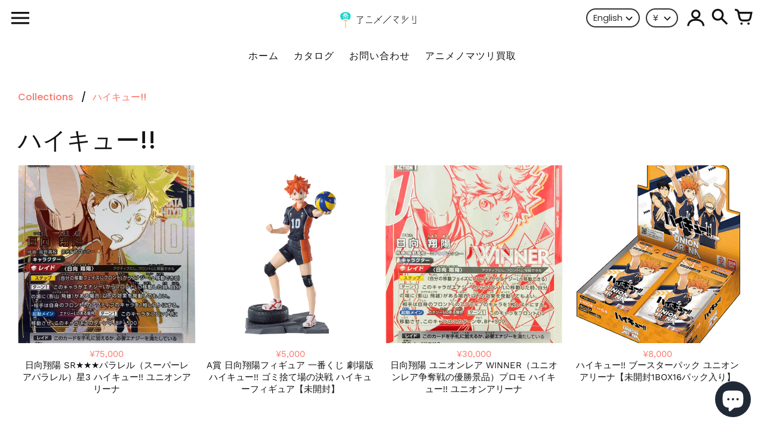

--- FILE ---
content_type: text/html; charset=utf-8
request_url: https://shop.anime-matsuri.com/en/collections/%E3%83%8F%E3%82%A4%E3%82%AD%E3%83%A5%E3%83%BC
body_size: 27166
content:
<!doctype html>
<!-- Colors Theme Version 9.1.0 -->
<html class="no-js" lang="en">
  <head>
    <meta charset="utf-8">
    <meta http-equiv="X-UA-Compatible" content="IE=edge,chrome=1">
    <meta name="viewport" content="width=device-width,initial-scale=1">
    <link rel="canonical" href="https://shop.anime-matsuri.com/en/collections/%e3%83%8f%e3%82%a4%e3%82%ad%e3%83%a5%e3%83%bc"><link rel="preconnect" href="https://cdn.shopify.com" crossorigin>
    <link rel="preconnect" href="https://monorail-edge.shopifysvc.com"><link rel="preconnect" href="https://fonts.shopifycdn.com" crossorigin><link rel="preload" href="//shop.anime-matsuri.com/cdn/shop/t/2/assets/colors.css?v=61740250724292439581752984537" as="style">
    <link rel="preload" href="//shop.anime-matsuri.com/cdn/shop/t/2/assets/colors.js?v=146528526294239484491651526666" as="script">

    
      <link rel="preload" as="font" href="//shop.anime-matsuri.com/cdn/fonts/poppins/poppins_n7.56758dcf284489feb014a026f3727f2f20a54626.woff2" type="font/woff2" crossorigin>
    
    
      <link rel="preload" as="font" href="//shop.anime-matsuri.com/cdn/fonts/poppins/poppins_n4.0ba78fa5af9b0e1a374041b3ceaadf0a43b41362.woff2" type="font/woff2" crossorigin>
      
        <link rel="preload" as="font" href="//shop.anime-matsuri.com/cdn/fonts/poppins/poppins_n5.ad5b4b72b59a00358afc706450c864c3c8323842.woff2" type="font/woff2" crossorigin>
      
    
    
      <link rel="preload" as="font" href="//shop.anime-matsuri.com/cdn/fonts/poppins/poppins_n4.0ba78fa5af9b0e1a374041b3ceaadf0a43b41362.woff2" type="font/woff2" crossorigin>
    
    
      <link rel="preload" as="font" href="//shop.anime-matsuri.com/cdn/fonts/work_sans/worksans_n4.b7973b3d07d0ace13de1b1bea9c45759cdbe12cf.woff2" type="font/woff2" crossorigin>
    
    <link rel="preload" as="font" href="//shop.anime-matsuri.com/cdn/shop/t/2/assets/colors.woff?v=107005334659925142071651526666" type="font/woff" crossorigin>

    <link rel="stylesheet" href="//shop.anime-matsuri.com/cdn/shop/t/2/assets/colors.css?v=61740250724292439581752984537" type="text/css" media="all"><link rel="icon" href="//shop.anime-matsuri.com/cdn/shop/files/favicon2_32x32.jpg?v=1657794447" type="image/png"><title>ハイキュー!!
&ndash; アニメノマツリ（株式会社グラウンドキャッスル）</title>

    
      <meta name="description" content="ハイキュー!!">
    

    <meta property="og:site_name" content="アニメノマツリ（株式会社グラウンドキャッスル）">
<meta property="og:url" content="https://shop.anime-matsuri.com/en/collections/%e3%83%8f%e3%82%a4%e3%82%ad%e3%83%a5%e3%83%bc">
<meta property="og:title" content="ハイキュー!!">
<meta property="og:type" content="product.group">
<meta property="og:description" content="ハイキュー!!"><meta property="og:image" content="http://shop.anime-matsuri.com/cdn/shop/collections/haikyuu2.jpg?v=1662909365">
  <meta property="og:image:secure_url" content="https://shop.anime-matsuri.com/cdn/shop/collections/haikyuu2.jpg?v=1662909365">
  <meta property="og:image:width" content="577">
  <meta property="og:image:height" content="921">

  <meta name="twitter:site" content="@animenomatsuri">

<meta name="twitter:card" content="summary_large_image">
<meta name="twitter:title" content="ハイキュー!!">
<meta name="twitter:description" content="ハイキュー!!">

    <script>
  document.documentElement.className = document.documentElement.className.replace('no-js', '');
  window.Colors = {};
  Colors.strings = {
    add_to_cart: "Add to cart",
    unavailable: "Unavailable",
    zoom_close: "Close (Esc)",
    zoom_previous: "Previous (Left arrow key)",
    zoom_next: "Next (Right arrow key)",
    from_price: "From {{ lowest_price }}",
    money_format: "¥{{amount_no_decimals}}",
    addressError: "Error looking up that address",
    addressNoResults: "No results for that address",
    addressQueryLimit: "You have exceeded the Google API usage limit. Consider upgrading to a \u003ca href=\"https:\/\/developers.google.com\/maps\/premium\/usage-limits\"\u003ePremium Plan\u003c\/a\u003e.",
    authError: "There was a problem authenticating your Google Maps API Key.",
    customer_delete_question: "Are you sure you wish to delete this address?",
    cart_empty: "Your cart is currently empty."
  };
  Colors.routes = {
    cart_url: '/en/cart'
  };
</script>

<!-- Old IE -->
<script type="text/javascript">
  if (window.MSInputMethodContext && document.documentMode) {
    var scripts = document.getElementsByTagName('script')[0];
    var polyfill = document.createElement("script");
    polyfill.defer = true;
    polyfill.src = "//shop.anime-matsuri.com/cdn/shop/t/2/assets/ie11CustomProperties.min.js?v=2888";
    scripts.parentNode.insertBefore(polyfill, scripts);
  }
</script><script src="//shop.anime-matsuri.com/cdn/shop/t/2/assets/colors.js?v=146528526294239484491651526666&enable_js_minification=1" defer="defer"></script>
    <script>window.performance && window.performance.mark && window.performance.mark('shopify.content_for_header.start');</script><meta name="google-site-verification" content="_rS4O23J27ceYaZ5FuvWjM99MDs0foLIgTyeOKJ6SP4">
<meta name="facebook-domain-verification" content="9vpbniu7sgbzt71w2qtts84n3r2zbg">
<meta id="shopify-digital-wallet" name="shopify-digital-wallet" content="/64239141107/digital_wallets/dialog">
<meta name="shopify-checkout-api-token" content="2edfa1f5f4744acaf9971667d8729d19">
<meta id="in-context-paypal-metadata" data-shop-id="64239141107" data-venmo-supported="false" data-environment="production" data-locale="en_US" data-paypal-v4="true" data-currency="JPY">
<link rel="alternate" type="application/atom+xml" title="Feed" href="/en/collections/%E3%83%8F%E3%82%A4%E3%82%AD%E3%83%A5%E3%83%BC.atom" />
<link rel="alternate" hreflang="x-default" href="https://shop.anime-matsuri.com/collections/%E3%83%8F%E3%82%A4%E3%82%AD%E3%83%A5%E3%83%BC">
<link rel="alternate" hreflang="ja" href="https://shop.anime-matsuri.com/collections/%E3%83%8F%E3%82%A4%E3%82%AD%E3%83%A5%E3%83%BC">
<link rel="alternate" hreflang="en" href="https://shop.anime-matsuri.com/en/collections/%E3%83%8F%E3%82%A4%E3%82%AD%E3%83%A5%E3%83%BC">
<link rel="alternate" hreflang="fr" href="https://shop.anime-matsuri.com/fr/collections/%E3%83%8F%E3%82%A4%E3%82%AD%E3%83%A5%E3%83%BC">
<link rel="alternate" hreflang="de" href="https://shop.anime-matsuri.com/de/collections/%E3%83%8F%E3%82%A4%E3%82%AD%E3%83%A5%E3%83%BC">
<link rel="alternate" hreflang="zh-Hans" href="https://shop.anime-matsuri.com/zh-hans/collections/%E3%83%8F%E3%82%A4%E3%82%AD%E3%83%A5%E3%83%BC">
<link rel="alternate" hreflang="pt" href="https://shop.anime-matsuri.com/pt/collections/%E3%83%8F%E3%82%A4%E3%82%AD%E3%83%A5%E3%83%BC">
<link rel="alternate" hreflang="es" href="https://shop.anime-matsuri.com/es/collections/%E3%83%8F%E3%82%A4%E3%82%AD%E3%83%A5%E3%83%BC">
<link rel="alternate" hreflang="it" href="https://shop.anime-matsuri.com/it/collections/%E3%83%8F%E3%82%A4%E3%82%AD%E3%83%A5%E3%83%BC">
<link rel="alternate" hreflang="ar" href="https://shop.anime-matsuri.com/ar/collections/%E3%83%8F%E3%82%A4%E3%82%AD%E3%83%A5%E3%83%BC">
<link rel="alternate" hreflang="ko" href="https://shop.anime-matsuri.com/ko/collections/%E3%83%8F%E3%82%A4%E3%82%AD%E3%83%A5%E3%83%BC">
<link rel="alternate" hreflang="id" href="https://shop.anime-matsuri.com/id/collections/%E3%83%8F%E3%82%A4%E3%82%AD%E3%83%A5%E3%83%BC">
<link rel="alternate" hreflang="zh-Hant" href="https://shop.anime-matsuri.com/zh-hant/collections/%E3%83%8F%E3%82%A4%E3%82%AD%E3%83%A5%E3%83%BC">
<link rel="alternate" hreflang="sv" href="https://shop.anime-matsuri.com/sv/collections/%E3%83%8F%E3%82%A4%E3%82%AD%E3%83%A5%E3%83%BC">
<link rel="alternate" hreflang="no" href="https://shop.anime-matsuri.com/no/collections/%E3%83%8F%E3%82%A4%E3%82%AD%E3%83%A5%E3%83%BC">
<link rel="alternate" hreflang="nl" href="https://shop.anime-matsuri.com/nl/collections/%E3%83%8F%E3%82%A4%E3%82%AD%E3%83%A5%E3%83%BC">
<link rel="alternate" hreflang="pl" href="https://shop.anime-matsuri.com/pl/collections/%E3%83%8F%E3%82%A4%E3%82%AD%E3%83%A5%E3%83%BC">
<link rel="alternate" hreflang="el" href="https://shop.anime-matsuri.com/el/collections/%E3%83%8F%E3%82%A4%E3%82%AD%E3%83%A5%E3%83%BC">
<link rel="alternate" hreflang="th" href="https://shop.anime-matsuri.com/th/collections/%E3%83%8F%E3%82%A4%E3%82%AD%E3%83%A5%E3%83%BC">
<link rel="alternate" hreflang="vi" href="https://shop.anime-matsuri.com/vi/collections/%E3%83%8F%E3%82%A4%E3%82%AD%E3%83%A5%E3%83%BC">
<link rel="alternate" hreflang="zh-Hans-AC" href="https://shop.anime-matsuri.com/zh-hans/collections/%E3%83%8F%E3%82%A4%E3%82%AD%E3%83%A5%E3%83%BC">
<link rel="alternate" hreflang="zh-Hant-AC" href="https://shop.anime-matsuri.com/zh-hant/collections/%E3%83%8F%E3%82%A4%E3%82%AD%E3%83%A5%E3%83%BC">
<link rel="alternate" hreflang="zh-Hans-AD" href="https://shop.anime-matsuri.com/zh-hans/collections/%E3%83%8F%E3%82%A4%E3%82%AD%E3%83%A5%E3%83%BC">
<link rel="alternate" hreflang="zh-Hant-AD" href="https://shop.anime-matsuri.com/zh-hant/collections/%E3%83%8F%E3%82%A4%E3%82%AD%E3%83%A5%E3%83%BC">
<link rel="alternate" hreflang="zh-Hans-AE" href="https://shop.anime-matsuri.com/zh-hans/collections/%E3%83%8F%E3%82%A4%E3%82%AD%E3%83%A5%E3%83%BC">
<link rel="alternate" hreflang="zh-Hant-AE" href="https://shop.anime-matsuri.com/zh-hant/collections/%E3%83%8F%E3%82%A4%E3%82%AD%E3%83%A5%E3%83%BC">
<link rel="alternate" hreflang="zh-Hans-AF" href="https://shop.anime-matsuri.com/zh-hans/collections/%E3%83%8F%E3%82%A4%E3%82%AD%E3%83%A5%E3%83%BC">
<link rel="alternate" hreflang="zh-Hant-AF" href="https://shop.anime-matsuri.com/zh-hant/collections/%E3%83%8F%E3%82%A4%E3%82%AD%E3%83%A5%E3%83%BC">
<link rel="alternate" hreflang="zh-Hans-AG" href="https://shop.anime-matsuri.com/zh-hans/collections/%E3%83%8F%E3%82%A4%E3%82%AD%E3%83%A5%E3%83%BC">
<link rel="alternate" hreflang="zh-Hant-AG" href="https://shop.anime-matsuri.com/zh-hant/collections/%E3%83%8F%E3%82%A4%E3%82%AD%E3%83%A5%E3%83%BC">
<link rel="alternate" hreflang="zh-Hans-AI" href="https://shop.anime-matsuri.com/zh-hans/collections/%E3%83%8F%E3%82%A4%E3%82%AD%E3%83%A5%E3%83%BC">
<link rel="alternate" hreflang="zh-Hant-AI" href="https://shop.anime-matsuri.com/zh-hant/collections/%E3%83%8F%E3%82%A4%E3%82%AD%E3%83%A5%E3%83%BC">
<link rel="alternate" hreflang="zh-Hans-AL" href="https://shop.anime-matsuri.com/zh-hans/collections/%E3%83%8F%E3%82%A4%E3%82%AD%E3%83%A5%E3%83%BC">
<link rel="alternate" hreflang="zh-Hant-AL" href="https://shop.anime-matsuri.com/zh-hant/collections/%E3%83%8F%E3%82%A4%E3%82%AD%E3%83%A5%E3%83%BC">
<link rel="alternate" hreflang="zh-Hans-AM" href="https://shop.anime-matsuri.com/zh-hans/collections/%E3%83%8F%E3%82%A4%E3%82%AD%E3%83%A5%E3%83%BC">
<link rel="alternate" hreflang="zh-Hant-AM" href="https://shop.anime-matsuri.com/zh-hant/collections/%E3%83%8F%E3%82%A4%E3%82%AD%E3%83%A5%E3%83%BC">
<link rel="alternate" hreflang="zh-Hans-AO" href="https://shop.anime-matsuri.com/zh-hans/collections/%E3%83%8F%E3%82%A4%E3%82%AD%E3%83%A5%E3%83%BC">
<link rel="alternate" hreflang="zh-Hant-AO" href="https://shop.anime-matsuri.com/zh-hant/collections/%E3%83%8F%E3%82%A4%E3%82%AD%E3%83%A5%E3%83%BC">
<link rel="alternate" hreflang="zh-Hans-AR" href="https://shop.anime-matsuri.com/zh-hans/collections/%E3%83%8F%E3%82%A4%E3%82%AD%E3%83%A5%E3%83%BC">
<link rel="alternate" hreflang="zh-Hant-AR" href="https://shop.anime-matsuri.com/zh-hant/collections/%E3%83%8F%E3%82%A4%E3%82%AD%E3%83%A5%E3%83%BC">
<link rel="alternate" hreflang="zh-Hans-AT" href="https://shop.anime-matsuri.com/zh-hans/collections/%E3%83%8F%E3%82%A4%E3%82%AD%E3%83%A5%E3%83%BC">
<link rel="alternate" hreflang="zh-Hant-AT" href="https://shop.anime-matsuri.com/zh-hant/collections/%E3%83%8F%E3%82%A4%E3%82%AD%E3%83%A5%E3%83%BC">
<link rel="alternate" hreflang="zh-Hans-AU" href="https://shop.anime-matsuri.com/zh-hans/collections/%E3%83%8F%E3%82%A4%E3%82%AD%E3%83%A5%E3%83%BC">
<link rel="alternate" hreflang="zh-Hant-AU" href="https://shop.anime-matsuri.com/zh-hant/collections/%E3%83%8F%E3%82%A4%E3%82%AD%E3%83%A5%E3%83%BC">
<link rel="alternate" hreflang="zh-Hans-AW" href="https://shop.anime-matsuri.com/zh-hans/collections/%E3%83%8F%E3%82%A4%E3%82%AD%E3%83%A5%E3%83%BC">
<link rel="alternate" hreflang="zh-Hant-AW" href="https://shop.anime-matsuri.com/zh-hant/collections/%E3%83%8F%E3%82%A4%E3%82%AD%E3%83%A5%E3%83%BC">
<link rel="alternate" hreflang="zh-Hans-AX" href="https://shop.anime-matsuri.com/zh-hans/collections/%E3%83%8F%E3%82%A4%E3%82%AD%E3%83%A5%E3%83%BC">
<link rel="alternate" hreflang="zh-Hant-AX" href="https://shop.anime-matsuri.com/zh-hant/collections/%E3%83%8F%E3%82%A4%E3%82%AD%E3%83%A5%E3%83%BC">
<link rel="alternate" hreflang="zh-Hans-AZ" href="https://shop.anime-matsuri.com/zh-hans/collections/%E3%83%8F%E3%82%A4%E3%82%AD%E3%83%A5%E3%83%BC">
<link rel="alternate" hreflang="zh-Hant-AZ" href="https://shop.anime-matsuri.com/zh-hant/collections/%E3%83%8F%E3%82%A4%E3%82%AD%E3%83%A5%E3%83%BC">
<link rel="alternate" hreflang="zh-Hans-BA" href="https://shop.anime-matsuri.com/zh-hans/collections/%E3%83%8F%E3%82%A4%E3%82%AD%E3%83%A5%E3%83%BC">
<link rel="alternate" hreflang="zh-Hant-BA" href="https://shop.anime-matsuri.com/zh-hant/collections/%E3%83%8F%E3%82%A4%E3%82%AD%E3%83%A5%E3%83%BC">
<link rel="alternate" hreflang="zh-Hans-BB" href="https://shop.anime-matsuri.com/zh-hans/collections/%E3%83%8F%E3%82%A4%E3%82%AD%E3%83%A5%E3%83%BC">
<link rel="alternate" hreflang="zh-Hant-BB" href="https://shop.anime-matsuri.com/zh-hant/collections/%E3%83%8F%E3%82%A4%E3%82%AD%E3%83%A5%E3%83%BC">
<link rel="alternate" hreflang="zh-Hans-BD" href="https://shop.anime-matsuri.com/zh-hans/collections/%E3%83%8F%E3%82%A4%E3%82%AD%E3%83%A5%E3%83%BC">
<link rel="alternate" hreflang="zh-Hant-BD" href="https://shop.anime-matsuri.com/zh-hant/collections/%E3%83%8F%E3%82%A4%E3%82%AD%E3%83%A5%E3%83%BC">
<link rel="alternate" hreflang="zh-Hans-BE" href="https://shop.anime-matsuri.com/zh-hans/collections/%E3%83%8F%E3%82%A4%E3%82%AD%E3%83%A5%E3%83%BC">
<link rel="alternate" hreflang="zh-Hant-BE" href="https://shop.anime-matsuri.com/zh-hant/collections/%E3%83%8F%E3%82%A4%E3%82%AD%E3%83%A5%E3%83%BC">
<link rel="alternate" hreflang="zh-Hans-BF" href="https://shop.anime-matsuri.com/zh-hans/collections/%E3%83%8F%E3%82%A4%E3%82%AD%E3%83%A5%E3%83%BC">
<link rel="alternate" hreflang="zh-Hant-BF" href="https://shop.anime-matsuri.com/zh-hant/collections/%E3%83%8F%E3%82%A4%E3%82%AD%E3%83%A5%E3%83%BC">
<link rel="alternate" hreflang="zh-Hans-BG" href="https://shop.anime-matsuri.com/zh-hans/collections/%E3%83%8F%E3%82%A4%E3%82%AD%E3%83%A5%E3%83%BC">
<link rel="alternate" hreflang="zh-Hant-BG" href="https://shop.anime-matsuri.com/zh-hant/collections/%E3%83%8F%E3%82%A4%E3%82%AD%E3%83%A5%E3%83%BC">
<link rel="alternate" hreflang="zh-Hans-BH" href="https://shop.anime-matsuri.com/zh-hans/collections/%E3%83%8F%E3%82%A4%E3%82%AD%E3%83%A5%E3%83%BC">
<link rel="alternate" hreflang="zh-Hant-BH" href="https://shop.anime-matsuri.com/zh-hant/collections/%E3%83%8F%E3%82%A4%E3%82%AD%E3%83%A5%E3%83%BC">
<link rel="alternate" hreflang="zh-Hans-BI" href="https://shop.anime-matsuri.com/zh-hans/collections/%E3%83%8F%E3%82%A4%E3%82%AD%E3%83%A5%E3%83%BC">
<link rel="alternate" hreflang="zh-Hant-BI" href="https://shop.anime-matsuri.com/zh-hant/collections/%E3%83%8F%E3%82%A4%E3%82%AD%E3%83%A5%E3%83%BC">
<link rel="alternate" hreflang="zh-Hans-BJ" href="https://shop.anime-matsuri.com/zh-hans/collections/%E3%83%8F%E3%82%A4%E3%82%AD%E3%83%A5%E3%83%BC">
<link rel="alternate" hreflang="zh-Hant-BJ" href="https://shop.anime-matsuri.com/zh-hant/collections/%E3%83%8F%E3%82%A4%E3%82%AD%E3%83%A5%E3%83%BC">
<link rel="alternate" hreflang="zh-Hans-BL" href="https://shop.anime-matsuri.com/zh-hans/collections/%E3%83%8F%E3%82%A4%E3%82%AD%E3%83%A5%E3%83%BC">
<link rel="alternate" hreflang="zh-Hant-BL" href="https://shop.anime-matsuri.com/zh-hant/collections/%E3%83%8F%E3%82%A4%E3%82%AD%E3%83%A5%E3%83%BC">
<link rel="alternate" hreflang="zh-Hans-BM" href="https://shop.anime-matsuri.com/zh-hans/collections/%E3%83%8F%E3%82%A4%E3%82%AD%E3%83%A5%E3%83%BC">
<link rel="alternate" hreflang="zh-Hant-BM" href="https://shop.anime-matsuri.com/zh-hant/collections/%E3%83%8F%E3%82%A4%E3%82%AD%E3%83%A5%E3%83%BC">
<link rel="alternate" hreflang="zh-Hans-BN" href="https://shop.anime-matsuri.com/zh-hans/collections/%E3%83%8F%E3%82%A4%E3%82%AD%E3%83%A5%E3%83%BC">
<link rel="alternate" hreflang="zh-Hant-BN" href="https://shop.anime-matsuri.com/zh-hant/collections/%E3%83%8F%E3%82%A4%E3%82%AD%E3%83%A5%E3%83%BC">
<link rel="alternate" hreflang="zh-Hans-BO" href="https://shop.anime-matsuri.com/zh-hans/collections/%E3%83%8F%E3%82%A4%E3%82%AD%E3%83%A5%E3%83%BC">
<link rel="alternate" hreflang="zh-Hant-BO" href="https://shop.anime-matsuri.com/zh-hant/collections/%E3%83%8F%E3%82%A4%E3%82%AD%E3%83%A5%E3%83%BC">
<link rel="alternate" hreflang="zh-Hans-BQ" href="https://shop.anime-matsuri.com/zh-hans/collections/%E3%83%8F%E3%82%A4%E3%82%AD%E3%83%A5%E3%83%BC">
<link rel="alternate" hreflang="zh-Hant-BQ" href="https://shop.anime-matsuri.com/zh-hant/collections/%E3%83%8F%E3%82%A4%E3%82%AD%E3%83%A5%E3%83%BC">
<link rel="alternate" hreflang="zh-Hans-BR" href="https://shop.anime-matsuri.com/zh-hans/collections/%E3%83%8F%E3%82%A4%E3%82%AD%E3%83%A5%E3%83%BC">
<link rel="alternate" hreflang="zh-Hant-BR" href="https://shop.anime-matsuri.com/zh-hant/collections/%E3%83%8F%E3%82%A4%E3%82%AD%E3%83%A5%E3%83%BC">
<link rel="alternate" hreflang="zh-Hans-BS" href="https://shop.anime-matsuri.com/zh-hans/collections/%E3%83%8F%E3%82%A4%E3%82%AD%E3%83%A5%E3%83%BC">
<link rel="alternate" hreflang="zh-Hant-BS" href="https://shop.anime-matsuri.com/zh-hant/collections/%E3%83%8F%E3%82%A4%E3%82%AD%E3%83%A5%E3%83%BC">
<link rel="alternate" hreflang="zh-Hans-BT" href="https://shop.anime-matsuri.com/zh-hans/collections/%E3%83%8F%E3%82%A4%E3%82%AD%E3%83%A5%E3%83%BC">
<link rel="alternate" hreflang="zh-Hant-BT" href="https://shop.anime-matsuri.com/zh-hant/collections/%E3%83%8F%E3%82%A4%E3%82%AD%E3%83%A5%E3%83%BC">
<link rel="alternate" hreflang="zh-Hans-BW" href="https://shop.anime-matsuri.com/zh-hans/collections/%E3%83%8F%E3%82%A4%E3%82%AD%E3%83%A5%E3%83%BC">
<link rel="alternate" hreflang="zh-Hant-BW" href="https://shop.anime-matsuri.com/zh-hant/collections/%E3%83%8F%E3%82%A4%E3%82%AD%E3%83%A5%E3%83%BC">
<link rel="alternate" hreflang="zh-Hans-BY" href="https://shop.anime-matsuri.com/zh-hans/collections/%E3%83%8F%E3%82%A4%E3%82%AD%E3%83%A5%E3%83%BC">
<link rel="alternate" hreflang="zh-Hant-BY" href="https://shop.anime-matsuri.com/zh-hant/collections/%E3%83%8F%E3%82%A4%E3%82%AD%E3%83%A5%E3%83%BC">
<link rel="alternate" hreflang="zh-Hans-BZ" href="https://shop.anime-matsuri.com/zh-hans/collections/%E3%83%8F%E3%82%A4%E3%82%AD%E3%83%A5%E3%83%BC">
<link rel="alternate" hreflang="zh-Hant-BZ" href="https://shop.anime-matsuri.com/zh-hant/collections/%E3%83%8F%E3%82%A4%E3%82%AD%E3%83%A5%E3%83%BC">
<link rel="alternate" hreflang="zh-Hans-CA" href="https://shop.anime-matsuri.com/zh-hans/collections/%E3%83%8F%E3%82%A4%E3%82%AD%E3%83%A5%E3%83%BC">
<link rel="alternate" hreflang="zh-Hant-CA" href="https://shop.anime-matsuri.com/zh-hant/collections/%E3%83%8F%E3%82%A4%E3%82%AD%E3%83%A5%E3%83%BC">
<link rel="alternate" hreflang="zh-Hans-CC" href="https://shop.anime-matsuri.com/zh-hans/collections/%E3%83%8F%E3%82%A4%E3%82%AD%E3%83%A5%E3%83%BC">
<link rel="alternate" hreflang="zh-Hant-CC" href="https://shop.anime-matsuri.com/zh-hant/collections/%E3%83%8F%E3%82%A4%E3%82%AD%E3%83%A5%E3%83%BC">
<link rel="alternate" hreflang="zh-Hans-CD" href="https://shop.anime-matsuri.com/zh-hans/collections/%E3%83%8F%E3%82%A4%E3%82%AD%E3%83%A5%E3%83%BC">
<link rel="alternate" hreflang="zh-Hant-CD" href="https://shop.anime-matsuri.com/zh-hant/collections/%E3%83%8F%E3%82%A4%E3%82%AD%E3%83%A5%E3%83%BC">
<link rel="alternate" hreflang="zh-Hans-CF" href="https://shop.anime-matsuri.com/zh-hans/collections/%E3%83%8F%E3%82%A4%E3%82%AD%E3%83%A5%E3%83%BC">
<link rel="alternate" hreflang="zh-Hant-CF" href="https://shop.anime-matsuri.com/zh-hant/collections/%E3%83%8F%E3%82%A4%E3%82%AD%E3%83%A5%E3%83%BC">
<link rel="alternate" hreflang="zh-Hans-CG" href="https://shop.anime-matsuri.com/zh-hans/collections/%E3%83%8F%E3%82%A4%E3%82%AD%E3%83%A5%E3%83%BC">
<link rel="alternate" hreflang="zh-Hant-CG" href="https://shop.anime-matsuri.com/zh-hant/collections/%E3%83%8F%E3%82%A4%E3%82%AD%E3%83%A5%E3%83%BC">
<link rel="alternate" hreflang="zh-Hans-CH" href="https://shop.anime-matsuri.com/zh-hans/collections/%E3%83%8F%E3%82%A4%E3%82%AD%E3%83%A5%E3%83%BC">
<link rel="alternate" hreflang="zh-Hant-CH" href="https://shop.anime-matsuri.com/zh-hant/collections/%E3%83%8F%E3%82%A4%E3%82%AD%E3%83%A5%E3%83%BC">
<link rel="alternate" hreflang="zh-Hans-CI" href="https://shop.anime-matsuri.com/zh-hans/collections/%E3%83%8F%E3%82%A4%E3%82%AD%E3%83%A5%E3%83%BC">
<link rel="alternate" hreflang="zh-Hant-CI" href="https://shop.anime-matsuri.com/zh-hant/collections/%E3%83%8F%E3%82%A4%E3%82%AD%E3%83%A5%E3%83%BC">
<link rel="alternate" hreflang="zh-Hans-CK" href="https://shop.anime-matsuri.com/zh-hans/collections/%E3%83%8F%E3%82%A4%E3%82%AD%E3%83%A5%E3%83%BC">
<link rel="alternate" hreflang="zh-Hant-CK" href="https://shop.anime-matsuri.com/zh-hant/collections/%E3%83%8F%E3%82%A4%E3%82%AD%E3%83%A5%E3%83%BC">
<link rel="alternate" hreflang="zh-Hans-CL" href="https://shop.anime-matsuri.com/zh-hans/collections/%E3%83%8F%E3%82%A4%E3%82%AD%E3%83%A5%E3%83%BC">
<link rel="alternate" hreflang="zh-Hant-CL" href="https://shop.anime-matsuri.com/zh-hant/collections/%E3%83%8F%E3%82%A4%E3%82%AD%E3%83%A5%E3%83%BC">
<link rel="alternate" hreflang="zh-Hans-CM" href="https://shop.anime-matsuri.com/zh-hans/collections/%E3%83%8F%E3%82%A4%E3%82%AD%E3%83%A5%E3%83%BC">
<link rel="alternate" hreflang="zh-Hant-CM" href="https://shop.anime-matsuri.com/zh-hant/collections/%E3%83%8F%E3%82%A4%E3%82%AD%E3%83%A5%E3%83%BC">
<link rel="alternate" hreflang="zh-Hans-CN" href="https://shop.anime-matsuri.com/zh-hans/collections/%E3%83%8F%E3%82%A4%E3%82%AD%E3%83%A5%E3%83%BC">
<link rel="alternate" hreflang="zh-Hant-CN" href="https://shop.anime-matsuri.com/zh-hant/collections/%E3%83%8F%E3%82%A4%E3%82%AD%E3%83%A5%E3%83%BC">
<link rel="alternate" hreflang="zh-Hans-CO" href="https://shop.anime-matsuri.com/zh-hans/collections/%E3%83%8F%E3%82%A4%E3%82%AD%E3%83%A5%E3%83%BC">
<link rel="alternate" hreflang="zh-Hant-CO" href="https://shop.anime-matsuri.com/zh-hant/collections/%E3%83%8F%E3%82%A4%E3%82%AD%E3%83%A5%E3%83%BC">
<link rel="alternate" hreflang="zh-Hans-CR" href="https://shop.anime-matsuri.com/zh-hans/collections/%E3%83%8F%E3%82%A4%E3%82%AD%E3%83%A5%E3%83%BC">
<link rel="alternate" hreflang="zh-Hant-CR" href="https://shop.anime-matsuri.com/zh-hant/collections/%E3%83%8F%E3%82%A4%E3%82%AD%E3%83%A5%E3%83%BC">
<link rel="alternate" hreflang="zh-Hans-CV" href="https://shop.anime-matsuri.com/zh-hans/collections/%E3%83%8F%E3%82%A4%E3%82%AD%E3%83%A5%E3%83%BC">
<link rel="alternate" hreflang="zh-Hant-CV" href="https://shop.anime-matsuri.com/zh-hant/collections/%E3%83%8F%E3%82%A4%E3%82%AD%E3%83%A5%E3%83%BC">
<link rel="alternate" hreflang="zh-Hans-CW" href="https://shop.anime-matsuri.com/zh-hans/collections/%E3%83%8F%E3%82%A4%E3%82%AD%E3%83%A5%E3%83%BC">
<link rel="alternate" hreflang="zh-Hant-CW" href="https://shop.anime-matsuri.com/zh-hant/collections/%E3%83%8F%E3%82%A4%E3%82%AD%E3%83%A5%E3%83%BC">
<link rel="alternate" hreflang="zh-Hans-CX" href="https://shop.anime-matsuri.com/zh-hans/collections/%E3%83%8F%E3%82%A4%E3%82%AD%E3%83%A5%E3%83%BC">
<link rel="alternate" hreflang="zh-Hant-CX" href="https://shop.anime-matsuri.com/zh-hant/collections/%E3%83%8F%E3%82%A4%E3%82%AD%E3%83%A5%E3%83%BC">
<link rel="alternate" hreflang="zh-Hans-CY" href="https://shop.anime-matsuri.com/zh-hans/collections/%E3%83%8F%E3%82%A4%E3%82%AD%E3%83%A5%E3%83%BC">
<link rel="alternate" hreflang="zh-Hant-CY" href="https://shop.anime-matsuri.com/zh-hant/collections/%E3%83%8F%E3%82%A4%E3%82%AD%E3%83%A5%E3%83%BC">
<link rel="alternate" hreflang="zh-Hans-CZ" href="https://shop.anime-matsuri.com/zh-hans/collections/%E3%83%8F%E3%82%A4%E3%82%AD%E3%83%A5%E3%83%BC">
<link rel="alternate" hreflang="zh-Hant-CZ" href="https://shop.anime-matsuri.com/zh-hant/collections/%E3%83%8F%E3%82%A4%E3%82%AD%E3%83%A5%E3%83%BC">
<link rel="alternate" hreflang="zh-Hans-DE" href="https://shop.anime-matsuri.com/zh-hans/collections/%E3%83%8F%E3%82%A4%E3%82%AD%E3%83%A5%E3%83%BC">
<link rel="alternate" hreflang="zh-Hant-DE" href="https://shop.anime-matsuri.com/zh-hant/collections/%E3%83%8F%E3%82%A4%E3%82%AD%E3%83%A5%E3%83%BC">
<link rel="alternate" hreflang="zh-Hans-DJ" href="https://shop.anime-matsuri.com/zh-hans/collections/%E3%83%8F%E3%82%A4%E3%82%AD%E3%83%A5%E3%83%BC">
<link rel="alternate" hreflang="zh-Hant-DJ" href="https://shop.anime-matsuri.com/zh-hant/collections/%E3%83%8F%E3%82%A4%E3%82%AD%E3%83%A5%E3%83%BC">
<link rel="alternate" hreflang="zh-Hans-DK" href="https://shop.anime-matsuri.com/zh-hans/collections/%E3%83%8F%E3%82%A4%E3%82%AD%E3%83%A5%E3%83%BC">
<link rel="alternate" hreflang="zh-Hant-DK" href="https://shop.anime-matsuri.com/zh-hant/collections/%E3%83%8F%E3%82%A4%E3%82%AD%E3%83%A5%E3%83%BC">
<link rel="alternate" hreflang="zh-Hans-DM" href="https://shop.anime-matsuri.com/zh-hans/collections/%E3%83%8F%E3%82%A4%E3%82%AD%E3%83%A5%E3%83%BC">
<link rel="alternate" hreflang="zh-Hant-DM" href="https://shop.anime-matsuri.com/zh-hant/collections/%E3%83%8F%E3%82%A4%E3%82%AD%E3%83%A5%E3%83%BC">
<link rel="alternate" hreflang="zh-Hans-DO" href="https://shop.anime-matsuri.com/zh-hans/collections/%E3%83%8F%E3%82%A4%E3%82%AD%E3%83%A5%E3%83%BC">
<link rel="alternate" hreflang="zh-Hant-DO" href="https://shop.anime-matsuri.com/zh-hant/collections/%E3%83%8F%E3%82%A4%E3%82%AD%E3%83%A5%E3%83%BC">
<link rel="alternate" hreflang="zh-Hans-DZ" href="https://shop.anime-matsuri.com/zh-hans/collections/%E3%83%8F%E3%82%A4%E3%82%AD%E3%83%A5%E3%83%BC">
<link rel="alternate" hreflang="zh-Hant-DZ" href="https://shop.anime-matsuri.com/zh-hant/collections/%E3%83%8F%E3%82%A4%E3%82%AD%E3%83%A5%E3%83%BC">
<link rel="alternate" hreflang="zh-Hans-EC" href="https://shop.anime-matsuri.com/zh-hans/collections/%E3%83%8F%E3%82%A4%E3%82%AD%E3%83%A5%E3%83%BC">
<link rel="alternate" hreflang="zh-Hant-EC" href="https://shop.anime-matsuri.com/zh-hant/collections/%E3%83%8F%E3%82%A4%E3%82%AD%E3%83%A5%E3%83%BC">
<link rel="alternate" hreflang="zh-Hans-EE" href="https://shop.anime-matsuri.com/zh-hans/collections/%E3%83%8F%E3%82%A4%E3%82%AD%E3%83%A5%E3%83%BC">
<link rel="alternate" hreflang="zh-Hant-EE" href="https://shop.anime-matsuri.com/zh-hant/collections/%E3%83%8F%E3%82%A4%E3%82%AD%E3%83%A5%E3%83%BC">
<link rel="alternate" hreflang="zh-Hans-EG" href="https://shop.anime-matsuri.com/zh-hans/collections/%E3%83%8F%E3%82%A4%E3%82%AD%E3%83%A5%E3%83%BC">
<link rel="alternate" hreflang="zh-Hant-EG" href="https://shop.anime-matsuri.com/zh-hant/collections/%E3%83%8F%E3%82%A4%E3%82%AD%E3%83%A5%E3%83%BC">
<link rel="alternate" hreflang="zh-Hans-EH" href="https://shop.anime-matsuri.com/zh-hans/collections/%E3%83%8F%E3%82%A4%E3%82%AD%E3%83%A5%E3%83%BC">
<link rel="alternate" hreflang="zh-Hant-EH" href="https://shop.anime-matsuri.com/zh-hant/collections/%E3%83%8F%E3%82%A4%E3%82%AD%E3%83%A5%E3%83%BC">
<link rel="alternate" hreflang="zh-Hans-ER" href="https://shop.anime-matsuri.com/zh-hans/collections/%E3%83%8F%E3%82%A4%E3%82%AD%E3%83%A5%E3%83%BC">
<link rel="alternate" hreflang="zh-Hant-ER" href="https://shop.anime-matsuri.com/zh-hant/collections/%E3%83%8F%E3%82%A4%E3%82%AD%E3%83%A5%E3%83%BC">
<link rel="alternate" hreflang="zh-Hans-ES" href="https://shop.anime-matsuri.com/zh-hans/collections/%E3%83%8F%E3%82%A4%E3%82%AD%E3%83%A5%E3%83%BC">
<link rel="alternate" hreflang="zh-Hant-ES" href="https://shop.anime-matsuri.com/zh-hant/collections/%E3%83%8F%E3%82%A4%E3%82%AD%E3%83%A5%E3%83%BC">
<link rel="alternate" hreflang="zh-Hans-ET" href="https://shop.anime-matsuri.com/zh-hans/collections/%E3%83%8F%E3%82%A4%E3%82%AD%E3%83%A5%E3%83%BC">
<link rel="alternate" hreflang="zh-Hant-ET" href="https://shop.anime-matsuri.com/zh-hant/collections/%E3%83%8F%E3%82%A4%E3%82%AD%E3%83%A5%E3%83%BC">
<link rel="alternate" hreflang="zh-Hans-FI" href="https://shop.anime-matsuri.com/zh-hans/collections/%E3%83%8F%E3%82%A4%E3%82%AD%E3%83%A5%E3%83%BC">
<link rel="alternate" hreflang="zh-Hant-FI" href="https://shop.anime-matsuri.com/zh-hant/collections/%E3%83%8F%E3%82%A4%E3%82%AD%E3%83%A5%E3%83%BC">
<link rel="alternate" hreflang="zh-Hans-FJ" href="https://shop.anime-matsuri.com/zh-hans/collections/%E3%83%8F%E3%82%A4%E3%82%AD%E3%83%A5%E3%83%BC">
<link rel="alternate" hreflang="zh-Hant-FJ" href="https://shop.anime-matsuri.com/zh-hant/collections/%E3%83%8F%E3%82%A4%E3%82%AD%E3%83%A5%E3%83%BC">
<link rel="alternate" hreflang="zh-Hans-FO" href="https://shop.anime-matsuri.com/zh-hans/collections/%E3%83%8F%E3%82%A4%E3%82%AD%E3%83%A5%E3%83%BC">
<link rel="alternate" hreflang="zh-Hant-FO" href="https://shop.anime-matsuri.com/zh-hant/collections/%E3%83%8F%E3%82%A4%E3%82%AD%E3%83%A5%E3%83%BC">
<link rel="alternate" hreflang="zh-Hans-FR" href="https://shop.anime-matsuri.com/zh-hans/collections/%E3%83%8F%E3%82%A4%E3%82%AD%E3%83%A5%E3%83%BC">
<link rel="alternate" hreflang="zh-Hant-FR" href="https://shop.anime-matsuri.com/zh-hant/collections/%E3%83%8F%E3%82%A4%E3%82%AD%E3%83%A5%E3%83%BC">
<link rel="alternate" hreflang="zh-Hans-GA" href="https://shop.anime-matsuri.com/zh-hans/collections/%E3%83%8F%E3%82%A4%E3%82%AD%E3%83%A5%E3%83%BC">
<link rel="alternate" hreflang="zh-Hant-GA" href="https://shop.anime-matsuri.com/zh-hant/collections/%E3%83%8F%E3%82%A4%E3%82%AD%E3%83%A5%E3%83%BC">
<link rel="alternate" hreflang="zh-Hans-GB" href="https://shop.anime-matsuri.com/zh-hans/collections/%E3%83%8F%E3%82%A4%E3%82%AD%E3%83%A5%E3%83%BC">
<link rel="alternate" hreflang="zh-Hant-GB" href="https://shop.anime-matsuri.com/zh-hant/collections/%E3%83%8F%E3%82%A4%E3%82%AD%E3%83%A5%E3%83%BC">
<link rel="alternate" hreflang="zh-Hans-GD" href="https://shop.anime-matsuri.com/zh-hans/collections/%E3%83%8F%E3%82%A4%E3%82%AD%E3%83%A5%E3%83%BC">
<link rel="alternate" hreflang="zh-Hant-GD" href="https://shop.anime-matsuri.com/zh-hant/collections/%E3%83%8F%E3%82%A4%E3%82%AD%E3%83%A5%E3%83%BC">
<link rel="alternate" hreflang="zh-Hans-GE" href="https://shop.anime-matsuri.com/zh-hans/collections/%E3%83%8F%E3%82%A4%E3%82%AD%E3%83%A5%E3%83%BC">
<link rel="alternate" hreflang="zh-Hant-GE" href="https://shop.anime-matsuri.com/zh-hant/collections/%E3%83%8F%E3%82%A4%E3%82%AD%E3%83%A5%E3%83%BC">
<link rel="alternate" hreflang="zh-Hans-GF" href="https://shop.anime-matsuri.com/zh-hans/collections/%E3%83%8F%E3%82%A4%E3%82%AD%E3%83%A5%E3%83%BC">
<link rel="alternate" hreflang="zh-Hant-GF" href="https://shop.anime-matsuri.com/zh-hant/collections/%E3%83%8F%E3%82%A4%E3%82%AD%E3%83%A5%E3%83%BC">
<link rel="alternate" hreflang="zh-Hans-GG" href="https://shop.anime-matsuri.com/zh-hans/collections/%E3%83%8F%E3%82%A4%E3%82%AD%E3%83%A5%E3%83%BC">
<link rel="alternate" hreflang="zh-Hant-GG" href="https://shop.anime-matsuri.com/zh-hant/collections/%E3%83%8F%E3%82%A4%E3%82%AD%E3%83%A5%E3%83%BC">
<link rel="alternate" hreflang="zh-Hans-GH" href="https://shop.anime-matsuri.com/zh-hans/collections/%E3%83%8F%E3%82%A4%E3%82%AD%E3%83%A5%E3%83%BC">
<link rel="alternate" hreflang="zh-Hant-GH" href="https://shop.anime-matsuri.com/zh-hant/collections/%E3%83%8F%E3%82%A4%E3%82%AD%E3%83%A5%E3%83%BC">
<link rel="alternate" hreflang="zh-Hans-GI" href="https://shop.anime-matsuri.com/zh-hans/collections/%E3%83%8F%E3%82%A4%E3%82%AD%E3%83%A5%E3%83%BC">
<link rel="alternate" hreflang="zh-Hant-GI" href="https://shop.anime-matsuri.com/zh-hant/collections/%E3%83%8F%E3%82%A4%E3%82%AD%E3%83%A5%E3%83%BC">
<link rel="alternate" hreflang="zh-Hans-GL" href="https://shop.anime-matsuri.com/zh-hans/collections/%E3%83%8F%E3%82%A4%E3%82%AD%E3%83%A5%E3%83%BC">
<link rel="alternate" hreflang="zh-Hant-GL" href="https://shop.anime-matsuri.com/zh-hant/collections/%E3%83%8F%E3%82%A4%E3%82%AD%E3%83%A5%E3%83%BC">
<link rel="alternate" hreflang="zh-Hans-GM" href="https://shop.anime-matsuri.com/zh-hans/collections/%E3%83%8F%E3%82%A4%E3%82%AD%E3%83%A5%E3%83%BC">
<link rel="alternate" hreflang="zh-Hant-GM" href="https://shop.anime-matsuri.com/zh-hant/collections/%E3%83%8F%E3%82%A4%E3%82%AD%E3%83%A5%E3%83%BC">
<link rel="alternate" hreflang="zh-Hans-GN" href="https://shop.anime-matsuri.com/zh-hans/collections/%E3%83%8F%E3%82%A4%E3%82%AD%E3%83%A5%E3%83%BC">
<link rel="alternate" hreflang="zh-Hant-GN" href="https://shop.anime-matsuri.com/zh-hant/collections/%E3%83%8F%E3%82%A4%E3%82%AD%E3%83%A5%E3%83%BC">
<link rel="alternate" hreflang="zh-Hans-GP" href="https://shop.anime-matsuri.com/zh-hans/collections/%E3%83%8F%E3%82%A4%E3%82%AD%E3%83%A5%E3%83%BC">
<link rel="alternate" hreflang="zh-Hant-GP" href="https://shop.anime-matsuri.com/zh-hant/collections/%E3%83%8F%E3%82%A4%E3%82%AD%E3%83%A5%E3%83%BC">
<link rel="alternate" hreflang="zh-Hans-GQ" href="https://shop.anime-matsuri.com/zh-hans/collections/%E3%83%8F%E3%82%A4%E3%82%AD%E3%83%A5%E3%83%BC">
<link rel="alternate" hreflang="zh-Hant-GQ" href="https://shop.anime-matsuri.com/zh-hant/collections/%E3%83%8F%E3%82%A4%E3%82%AD%E3%83%A5%E3%83%BC">
<link rel="alternate" hreflang="zh-Hans-GR" href="https://shop.anime-matsuri.com/zh-hans/collections/%E3%83%8F%E3%82%A4%E3%82%AD%E3%83%A5%E3%83%BC">
<link rel="alternate" hreflang="zh-Hant-GR" href="https://shop.anime-matsuri.com/zh-hant/collections/%E3%83%8F%E3%82%A4%E3%82%AD%E3%83%A5%E3%83%BC">
<link rel="alternate" hreflang="zh-Hans-GT" href="https://shop.anime-matsuri.com/zh-hans/collections/%E3%83%8F%E3%82%A4%E3%82%AD%E3%83%A5%E3%83%BC">
<link rel="alternate" hreflang="zh-Hant-GT" href="https://shop.anime-matsuri.com/zh-hant/collections/%E3%83%8F%E3%82%A4%E3%82%AD%E3%83%A5%E3%83%BC">
<link rel="alternate" hreflang="zh-Hans-GW" href="https://shop.anime-matsuri.com/zh-hans/collections/%E3%83%8F%E3%82%A4%E3%82%AD%E3%83%A5%E3%83%BC">
<link rel="alternate" hreflang="zh-Hant-GW" href="https://shop.anime-matsuri.com/zh-hant/collections/%E3%83%8F%E3%82%A4%E3%82%AD%E3%83%A5%E3%83%BC">
<link rel="alternate" hreflang="zh-Hans-GY" href="https://shop.anime-matsuri.com/zh-hans/collections/%E3%83%8F%E3%82%A4%E3%82%AD%E3%83%A5%E3%83%BC">
<link rel="alternate" hreflang="zh-Hant-GY" href="https://shop.anime-matsuri.com/zh-hant/collections/%E3%83%8F%E3%82%A4%E3%82%AD%E3%83%A5%E3%83%BC">
<link rel="alternate" hreflang="zh-Hans-HK" href="https://shop.anime-matsuri.com/zh-hans/collections/%E3%83%8F%E3%82%A4%E3%82%AD%E3%83%A5%E3%83%BC">
<link rel="alternate" hreflang="zh-Hant-HK" href="https://shop.anime-matsuri.com/zh-hant/collections/%E3%83%8F%E3%82%A4%E3%82%AD%E3%83%A5%E3%83%BC">
<link rel="alternate" hreflang="zh-Hans-HN" href="https://shop.anime-matsuri.com/zh-hans/collections/%E3%83%8F%E3%82%A4%E3%82%AD%E3%83%A5%E3%83%BC">
<link rel="alternate" hreflang="zh-Hant-HN" href="https://shop.anime-matsuri.com/zh-hant/collections/%E3%83%8F%E3%82%A4%E3%82%AD%E3%83%A5%E3%83%BC">
<link rel="alternate" hreflang="zh-Hans-HR" href="https://shop.anime-matsuri.com/zh-hans/collections/%E3%83%8F%E3%82%A4%E3%82%AD%E3%83%A5%E3%83%BC">
<link rel="alternate" hreflang="zh-Hant-HR" href="https://shop.anime-matsuri.com/zh-hant/collections/%E3%83%8F%E3%82%A4%E3%82%AD%E3%83%A5%E3%83%BC">
<link rel="alternate" hreflang="zh-Hans-HT" href="https://shop.anime-matsuri.com/zh-hans/collections/%E3%83%8F%E3%82%A4%E3%82%AD%E3%83%A5%E3%83%BC">
<link rel="alternate" hreflang="zh-Hant-HT" href="https://shop.anime-matsuri.com/zh-hant/collections/%E3%83%8F%E3%82%A4%E3%82%AD%E3%83%A5%E3%83%BC">
<link rel="alternate" hreflang="zh-Hans-HU" href="https://shop.anime-matsuri.com/zh-hans/collections/%E3%83%8F%E3%82%A4%E3%82%AD%E3%83%A5%E3%83%BC">
<link rel="alternate" hreflang="zh-Hant-HU" href="https://shop.anime-matsuri.com/zh-hant/collections/%E3%83%8F%E3%82%A4%E3%82%AD%E3%83%A5%E3%83%BC">
<link rel="alternate" hreflang="zh-Hans-ID" href="https://shop.anime-matsuri.com/zh-hans/collections/%E3%83%8F%E3%82%A4%E3%82%AD%E3%83%A5%E3%83%BC">
<link rel="alternate" hreflang="zh-Hant-ID" href="https://shop.anime-matsuri.com/zh-hant/collections/%E3%83%8F%E3%82%A4%E3%82%AD%E3%83%A5%E3%83%BC">
<link rel="alternate" hreflang="zh-Hans-IE" href="https://shop.anime-matsuri.com/zh-hans/collections/%E3%83%8F%E3%82%A4%E3%82%AD%E3%83%A5%E3%83%BC">
<link rel="alternate" hreflang="zh-Hant-IE" href="https://shop.anime-matsuri.com/zh-hant/collections/%E3%83%8F%E3%82%A4%E3%82%AD%E3%83%A5%E3%83%BC">
<link rel="alternate" hreflang="zh-Hans-IL" href="https://shop.anime-matsuri.com/zh-hans/collections/%E3%83%8F%E3%82%A4%E3%82%AD%E3%83%A5%E3%83%BC">
<link rel="alternate" hreflang="zh-Hant-IL" href="https://shop.anime-matsuri.com/zh-hant/collections/%E3%83%8F%E3%82%A4%E3%82%AD%E3%83%A5%E3%83%BC">
<link rel="alternate" hreflang="zh-Hans-IM" href="https://shop.anime-matsuri.com/zh-hans/collections/%E3%83%8F%E3%82%A4%E3%82%AD%E3%83%A5%E3%83%BC">
<link rel="alternate" hreflang="zh-Hant-IM" href="https://shop.anime-matsuri.com/zh-hant/collections/%E3%83%8F%E3%82%A4%E3%82%AD%E3%83%A5%E3%83%BC">
<link rel="alternate" hreflang="zh-Hans-IN" href="https://shop.anime-matsuri.com/zh-hans/collections/%E3%83%8F%E3%82%A4%E3%82%AD%E3%83%A5%E3%83%BC">
<link rel="alternate" hreflang="zh-Hant-IN" href="https://shop.anime-matsuri.com/zh-hant/collections/%E3%83%8F%E3%82%A4%E3%82%AD%E3%83%A5%E3%83%BC">
<link rel="alternate" hreflang="zh-Hans-IO" href="https://shop.anime-matsuri.com/zh-hans/collections/%E3%83%8F%E3%82%A4%E3%82%AD%E3%83%A5%E3%83%BC">
<link rel="alternate" hreflang="zh-Hant-IO" href="https://shop.anime-matsuri.com/zh-hant/collections/%E3%83%8F%E3%82%A4%E3%82%AD%E3%83%A5%E3%83%BC">
<link rel="alternate" hreflang="zh-Hans-IQ" href="https://shop.anime-matsuri.com/zh-hans/collections/%E3%83%8F%E3%82%A4%E3%82%AD%E3%83%A5%E3%83%BC">
<link rel="alternate" hreflang="zh-Hant-IQ" href="https://shop.anime-matsuri.com/zh-hant/collections/%E3%83%8F%E3%82%A4%E3%82%AD%E3%83%A5%E3%83%BC">
<link rel="alternate" hreflang="zh-Hans-IS" href="https://shop.anime-matsuri.com/zh-hans/collections/%E3%83%8F%E3%82%A4%E3%82%AD%E3%83%A5%E3%83%BC">
<link rel="alternate" hreflang="zh-Hant-IS" href="https://shop.anime-matsuri.com/zh-hant/collections/%E3%83%8F%E3%82%A4%E3%82%AD%E3%83%A5%E3%83%BC">
<link rel="alternate" hreflang="zh-Hans-IT" href="https://shop.anime-matsuri.com/zh-hans/collections/%E3%83%8F%E3%82%A4%E3%82%AD%E3%83%A5%E3%83%BC">
<link rel="alternate" hreflang="zh-Hant-IT" href="https://shop.anime-matsuri.com/zh-hant/collections/%E3%83%8F%E3%82%A4%E3%82%AD%E3%83%A5%E3%83%BC">
<link rel="alternate" hreflang="zh-Hans-JE" href="https://shop.anime-matsuri.com/zh-hans/collections/%E3%83%8F%E3%82%A4%E3%82%AD%E3%83%A5%E3%83%BC">
<link rel="alternate" hreflang="zh-Hant-JE" href="https://shop.anime-matsuri.com/zh-hant/collections/%E3%83%8F%E3%82%A4%E3%82%AD%E3%83%A5%E3%83%BC">
<link rel="alternate" hreflang="zh-Hans-JM" href="https://shop.anime-matsuri.com/zh-hans/collections/%E3%83%8F%E3%82%A4%E3%82%AD%E3%83%A5%E3%83%BC">
<link rel="alternate" hreflang="zh-Hant-JM" href="https://shop.anime-matsuri.com/zh-hant/collections/%E3%83%8F%E3%82%A4%E3%82%AD%E3%83%A5%E3%83%BC">
<link rel="alternate" hreflang="zh-Hans-JO" href="https://shop.anime-matsuri.com/zh-hans/collections/%E3%83%8F%E3%82%A4%E3%82%AD%E3%83%A5%E3%83%BC">
<link rel="alternate" hreflang="zh-Hant-JO" href="https://shop.anime-matsuri.com/zh-hant/collections/%E3%83%8F%E3%82%A4%E3%82%AD%E3%83%A5%E3%83%BC">
<link rel="alternate" hreflang="zh-Hans-JP" href="https://shop.anime-matsuri.com/zh-hans/collections/%E3%83%8F%E3%82%A4%E3%82%AD%E3%83%A5%E3%83%BC">
<link rel="alternate" hreflang="zh-Hant-JP" href="https://shop.anime-matsuri.com/zh-hant/collections/%E3%83%8F%E3%82%A4%E3%82%AD%E3%83%A5%E3%83%BC">
<link rel="alternate" hreflang="zh-Hans-KE" href="https://shop.anime-matsuri.com/zh-hans/collections/%E3%83%8F%E3%82%A4%E3%82%AD%E3%83%A5%E3%83%BC">
<link rel="alternate" hreflang="zh-Hant-KE" href="https://shop.anime-matsuri.com/zh-hant/collections/%E3%83%8F%E3%82%A4%E3%82%AD%E3%83%A5%E3%83%BC">
<link rel="alternate" hreflang="zh-Hans-KG" href="https://shop.anime-matsuri.com/zh-hans/collections/%E3%83%8F%E3%82%A4%E3%82%AD%E3%83%A5%E3%83%BC">
<link rel="alternate" hreflang="zh-Hant-KG" href="https://shop.anime-matsuri.com/zh-hant/collections/%E3%83%8F%E3%82%A4%E3%82%AD%E3%83%A5%E3%83%BC">
<link rel="alternate" hreflang="zh-Hans-KH" href="https://shop.anime-matsuri.com/zh-hans/collections/%E3%83%8F%E3%82%A4%E3%82%AD%E3%83%A5%E3%83%BC">
<link rel="alternate" hreflang="zh-Hant-KH" href="https://shop.anime-matsuri.com/zh-hant/collections/%E3%83%8F%E3%82%A4%E3%82%AD%E3%83%A5%E3%83%BC">
<link rel="alternate" hreflang="zh-Hans-KI" href="https://shop.anime-matsuri.com/zh-hans/collections/%E3%83%8F%E3%82%A4%E3%82%AD%E3%83%A5%E3%83%BC">
<link rel="alternate" hreflang="zh-Hant-KI" href="https://shop.anime-matsuri.com/zh-hant/collections/%E3%83%8F%E3%82%A4%E3%82%AD%E3%83%A5%E3%83%BC">
<link rel="alternate" hreflang="zh-Hans-KM" href="https://shop.anime-matsuri.com/zh-hans/collections/%E3%83%8F%E3%82%A4%E3%82%AD%E3%83%A5%E3%83%BC">
<link rel="alternate" hreflang="zh-Hant-KM" href="https://shop.anime-matsuri.com/zh-hant/collections/%E3%83%8F%E3%82%A4%E3%82%AD%E3%83%A5%E3%83%BC">
<link rel="alternate" hreflang="zh-Hans-KN" href="https://shop.anime-matsuri.com/zh-hans/collections/%E3%83%8F%E3%82%A4%E3%82%AD%E3%83%A5%E3%83%BC">
<link rel="alternate" hreflang="zh-Hant-KN" href="https://shop.anime-matsuri.com/zh-hant/collections/%E3%83%8F%E3%82%A4%E3%82%AD%E3%83%A5%E3%83%BC">
<link rel="alternate" hreflang="zh-Hans-KR" href="https://shop.anime-matsuri.com/zh-hans/collections/%E3%83%8F%E3%82%A4%E3%82%AD%E3%83%A5%E3%83%BC">
<link rel="alternate" hreflang="zh-Hant-KR" href="https://shop.anime-matsuri.com/zh-hant/collections/%E3%83%8F%E3%82%A4%E3%82%AD%E3%83%A5%E3%83%BC">
<link rel="alternate" hreflang="zh-Hans-KW" href="https://shop.anime-matsuri.com/zh-hans/collections/%E3%83%8F%E3%82%A4%E3%82%AD%E3%83%A5%E3%83%BC">
<link rel="alternate" hreflang="zh-Hant-KW" href="https://shop.anime-matsuri.com/zh-hant/collections/%E3%83%8F%E3%82%A4%E3%82%AD%E3%83%A5%E3%83%BC">
<link rel="alternate" hreflang="zh-Hans-KY" href="https://shop.anime-matsuri.com/zh-hans/collections/%E3%83%8F%E3%82%A4%E3%82%AD%E3%83%A5%E3%83%BC">
<link rel="alternate" hreflang="zh-Hant-KY" href="https://shop.anime-matsuri.com/zh-hant/collections/%E3%83%8F%E3%82%A4%E3%82%AD%E3%83%A5%E3%83%BC">
<link rel="alternate" hreflang="zh-Hans-KZ" href="https://shop.anime-matsuri.com/zh-hans/collections/%E3%83%8F%E3%82%A4%E3%82%AD%E3%83%A5%E3%83%BC">
<link rel="alternate" hreflang="zh-Hant-KZ" href="https://shop.anime-matsuri.com/zh-hant/collections/%E3%83%8F%E3%82%A4%E3%82%AD%E3%83%A5%E3%83%BC">
<link rel="alternate" hreflang="zh-Hans-LA" href="https://shop.anime-matsuri.com/zh-hans/collections/%E3%83%8F%E3%82%A4%E3%82%AD%E3%83%A5%E3%83%BC">
<link rel="alternate" hreflang="zh-Hant-LA" href="https://shop.anime-matsuri.com/zh-hant/collections/%E3%83%8F%E3%82%A4%E3%82%AD%E3%83%A5%E3%83%BC">
<link rel="alternate" hreflang="zh-Hans-LB" href="https://shop.anime-matsuri.com/zh-hans/collections/%E3%83%8F%E3%82%A4%E3%82%AD%E3%83%A5%E3%83%BC">
<link rel="alternate" hreflang="zh-Hant-LB" href="https://shop.anime-matsuri.com/zh-hant/collections/%E3%83%8F%E3%82%A4%E3%82%AD%E3%83%A5%E3%83%BC">
<link rel="alternate" hreflang="zh-Hans-LC" href="https://shop.anime-matsuri.com/zh-hans/collections/%E3%83%8F%E3%82%A4%E3%82%AD%E3%83%A5%E3%83%BC">
<link rel="alternate" hreflang="zh-Hant-LC" href="https://shop.anime-matsuri.com/zh-hant/collections/%E3%83%8F%E3%82%A4%E3%82%AD%E3%83%A5%E3%83%BC">
<link rel="alternate" hreflang="zh-Hans-LI" href="https://shop.anime-matsuri.com/zh-hans/collections/%E3%83%8F%E3%82%A4%E3%82%AD%E3%83%A5%E3%83%BC">
<link rel="alternate" hreflang="zh-Hant-LI" href="https://shop.anime-matsuri.com/zh-hant/collections/%E3%83%8F%E3%82%A4%E3%82%AD%E3%83%A5%E3%83%BC">
<link rel="alternate" hreflang="zh-Hans-LK" href="https://shop.anime-matsuri.com/zh-hans/collections/%E3%83%8F%E3%82%A4%E3%82%AD%E3%83%A5%E3%83%BC">
<link rel="alternate" hreflang="zh-Hant-LK" href="https://shop.anime-matsuri.com/zh-hant/collections/%E3%83%8F%E3%82%A4%E3%82%AD%E3%83%A5%E3%83%BC">
<link rel="alternate" hreflang="zh-Hans-LR" href="https://shop.anime-matsuri.com/zh-hans/collections/%E3%83%8F%E3%82%A4%E3%82%AD%E3%83%A5%E3%83%BC">
<link rel="alternate" hreflang="zh-Hant-LR" href="https://shop.anime-matsuri.com/zh-hant/collections/%E3%83%8F%E3%82%A4%E3%82%AD%E3%83%A5%E3%83%BC">
<link rel="alternate" hreflang="zh-Hans-LS" href="https://shop.anime-matsuri.com/zh-hans/collections/%E3%83%8F%E3%82%A4%E3%82%AD%E3%83%A5%E3%83%BC">
<link rel="alternate" hreflang="zh-Hant-LS" href="https://shop.anime-matsuri.com/zh-hant/collections/%E3%83%8F%E3%82%A4%E3%82%AD%E3%83%A5%E3%83%BC">
<link rel="alternate" hreflang="zh-Hans-LT" href="https://shop.anime-matsuri.com/zh-hans/collections/%E3%83%8F%E3%82%A4%E3%82%AD%E3%83%A5%E3%83%BC">
<link rel="alternate" hreflang="zh-Hant-LT" href="https://shop.anime-matsuri.com/zh-hant/collections/%E3%83%8F%E3%82%A4%E3%82%AD%E3%83%A5%E3%83%BC">
<link rel="alternate" hreflang="zh-Hans-LU" href="https://shop.anime-matsuri.com/zh-hans/collections/%E3%83%8F%E3%82%A4%E3%82%AD%E3%83%A5%E3%83%BC">
<link rel="alternate" hreflang="zh-Hant-LU" href="https://shop.anime-matsuri.com/zh-hant/collections/%E3%83%8F%E3%82%A4%E3%82%AD%E3%83%A5%E3%83%BC">
<link rel="alternate" hreflang="zh-Hans-LV" href="https://shop.anime-matsuri.com/zh-hans/collections/%E3%83%8F%E3%82%A4%E3%82%AD%E3%83%A5%E3%83%BC">
<link rel="alternate" hreflang="zh-Hant-LV" href="https://shop.anime-matsuri.com/zh-hant/collections/%E3%83%8F%E3%82%A4%E3%82%AD%E3%83%A5%E3%83%BC">
<link rel="alternate" hreflang="zh-Hans-LY" href="https://shop.anime-matsuri.com/zh-hans/collections/%E3%83%8F%E3%82%A4%E3%82%AD%E3%83%A5%E3%83%BC">
<link rel="alternate" hreflang="zh-Hant-LY" href="https://shop.anime-matsuri.com/zh-hant/collections/%E3%83%8F%E3%82%A4%E3%82%AD%E3%83%A5%E3%83%BC">
<link rel="alternate" hreflang="zh-Hans-MA" href="https://shop.anime-matsuri.com/zh-hans/collections/%E3%83%8F%E3%82%A4%E3%82%AD%E3%83%A5%E3%83%BC">
<link rel="alternate" hreflang="zh-Hant-MA" href="https://shop.anime-matsuri.com/zh-hant/collections/%E3%83%8F%E3%82%A4%E3%82%AD%E3%83%A5%E3%83%BC">
<link rel="alternate" hreflang="zh-Hans-MC" href="https://shop.anime-matsuri.com/zh-hans/collections/%E3%83%8F%E3%82%A4%E3%82%AD%E3%83%A5%E3%83%BC">
<link rel="alternate" hreflang="zh-Hant-MC" href="https://shop.anime-matsuri.com/zh-hant/collections/%E3%83%8F%E3%82%A4%E3%82%AD%E3%83%A5%E3%83%BC">
<link rel="alternate" hreflang="zh-Hans-MD" href="https://shop.anime-matsuri.com/zh-hans/collections/%E3%83%8F%E3%82%A4%E3%82%AD%E3%83%A5%E3%83%BC">
<link rel="alternate" hreflang="zh-Hant-MD" href="https://shop.anime-matsuri.com/zh-hant/collections/%E3%83%8F%E3%82%A4%E3%82%AD%E3%83%A5%E3%83%BC">
<link rel="alternate" hreflang="zh-Hans-ME" href="https://shop.anime-matsuri.com/zh-hans/collections/%E3%83%8F%E3%82%A4%E3%82%AD%E3%83%A5%E3%83%BC">
<link rel="alternate" hreflang="zh-Hant-ME" href="https://shop.anime-matsuri.com/zh-hant/collections/%E3%83%8F%E3%82%A4%E3%82%AD%E3%83%A5%E3%83%BC">
<link rel="alternate" hreflang="zh-Hans-MF" href="https://shop.anime-matsuri.com/zh-hans/collections/%E3%83%8F%E3%82%A4%E3%82%AD%E3%83%A5%E3%83%BC">
<link rel="alternate" hreflang="zh-Hant-MF" href="https://shop.anime-matsuri.com/zh-hant/collections/%E3%83%8F%E3%82%A4%E3%82%AD%E3%83%A5%E3%83%BC">
<link rel="alternate" hreflang="zh-Hans-MG" href="https://shop.anime-matsuri.com/zh-hans/collections/%E3%83%8F%E3%82%A4%E3%82%AD%E3%83%A5%E3%83%BC">
<link rel="alternate" hreflang="zh-Hant-MG" href="https://shop.anime-matsuri.com/zh-hant/collections/%E3%83%8F%E3%82%A4%E3%82%AD%E3%83%A5%E3%83%BC">
<link rel="alternate" hreflang="zh-Hans-MK" href="https://shop.anime-matsuri.com/zh-hans/collections/%E3%83%8F%E3%82%A4%E3%82%AD%E3%83%A5%E3%83%BC">
<link rel="alternate" hreflang="zh-Hant-MK" href="https://shop.anime-matsuri.com/zh-hant/collections/%E3%83%8F%E3%82%A4%E3%82%AD%E3%83%A5%E3%83%BC">
<link rel="alternate" hreflang="zh-Hans-ML" href="https://shop.anime-matsuri.com/zh-hans/collections/%E3%83%8F%E3%82%A4%E3%82%AD%E3%83%A5%E3%83%BC">
<link rel="alternate" hreflang="zh-Hant-ML" href="https://shop.anime-matsuri.com/zh-hant/collections/%E3%83%8F%E3%82%A4%E3%82%AD%E3%83%A5%E3%83%BC">
<link rel="alternate" hreflang="zh-Hans-MM" href="https://shop.anime-matsuri.com/zh-hans/collections/%E3%83%8F%E3%82%A4%E3%82%AD%E3%83%A5%E3%83%BC">
<link rel="alternate" hreflang="zh-Hant-MM" href="https://shop.anime-matsuri.com/zh-hant/collections/%E3%83%8F%E3%82%A4%E3%82%AD%E3%83%A5%E3%83%BC">
<link rel="alternate" hreflang="zh-Hans-MN" href="https://shop.anime-matsuri.com/zh-hans/collections/%E3%83%8F%E3%82%A4%E3%82%AD%E3%83%A5%E3%83%BC">
<link rel="alternate" hreflang="zh-Hant-MN" href="https://shop.anime-matsuri.com/zh-hant/collections/%E3%83%8F%E3%82%A4%E3%82%AD%E3%83%A5%E3%83%BC">
<link rel="alternate" hreflang="zh-Hans-MO" href="https://shop.anime-matsuri.com/zh-hans/collections/%E3%83%8F%E3%82%A4%E3%82%AD%E3%83%A5%E3%83%BC">
<link rel="alternate" hreflang="zh-Hant-MO" href="https://shop.anime-matsuri.com/zh-hant/collections/%E3%83%8F%E3%82%A4%E3%82%AD%E3%83%A5%E3%83%BC">
<link rel="alternate" hreflang="zh-Hans-MQ" href="https://shop.anime-matsuri.com/zh-hans/collections/%E3%83%8F%E3%82%A4%E3%82%AD%E3%83%A5%E3%83%BC">
<link rel="alternate" hreflang="zh-Hant-MQ" href="https://shop.anime-matsuri.com/zh-hant/collections/%E3%83%8F%E3%82%A4%E3%82%AD%E3%83%A5%E3%83%BC">
<link rel="alternate" hreflang="zh-Hans-MR" href="https://shop.anime-matsuri.com/zh-hans/collections/%E3%83%8F%E3%82%A4%E3%82%AD%E3%83%A5%E3%83%BC">
<link rel="alternate" hreflang="zh-Hant-MR" href="https://shop.anime-matsuri.com/zh-hant/collections/%E3%83%8F%E3%82%A4%E3%82%AD%E3%83%A5%E3%83%BC">
<link rel="alternate" hreflang="zh-Hans-MS" href="https://shop.anime-matsuri.com/zh-hans/collections/%E3%83%8F%E3%82%A4%E3%82%AD%E3%83%A5%E3%83%BC">
<link rel="alternate" hreflang="zh-Hant-MS" href="https://shop.anime-matsuri.com/zh-hant/collections/%E3%83%8F%E3%82%A4%E3%82%AD%E3%83%A5%E3%83%BC">
<link rel="alternate" hreflang="zh-Hans-MT" href="https://shop.anime-matsuri.com/zh-hans/collections/%E3%83%8F%E3%82%A4%E3%82%AD%E3%83%A5%E3%83%BC">
<link rel="alternate" hreflang="zh-Hant-MT" href="https://shop.anime-matsuri.com/zh-hant/collections/%E3%83%8F%E3%82%A4%E3%82%AD%E3%83%A5%E3%83%BC">
<link rel="alternate" hreflang="zh-Hans-MU" href="https://shop.anime-matsuri.com/zh-hans/collections/%E3%83%8F%E3%82%A4%E3%82%AD%E3%83%A5%E3%83%BC">
<link rel="alternate" hreflang="zh-Hant-MU" href="https://shop.anime-matsuri.com/zh-hant/collections/%E3%83%8F%E3%82%A4%E3%82%AD%E3%83%A5%E3%83%BC">
<link rel="alternate" hreflang="zh-Hans-MV" href="https://shop.anime-matsuri.com/zh-hans/collections/%E3%83%8F%E3%82%A4%E3%82%AD%E3%83%A5%E3%83%BC">
<link rel="alternate" hreflang="zh-Hant-MV" href="https://shop.anime-matsuri.com/zh-hant/collections/%E3%83%8F%E3%82%A4%E3%82%AD%E3%83%A5%E3%83%BC">
<link rel="alternate" hreflang="zh-Hans-MW" href="https://shop.anime-matsuri.com/zh-hans/collections/%E3%83%8F%E3%82%A4%E3%82%AD%E3%83%A5%E3%83%BC">
<link rel="alternate" hreflang="zh-Hant-MW" href="https://shop.anime-matsuri.com/zh-hant/collections/%E3%83%8F%E3%82%A4%E3%82%AD%E3%83%A5%E3%83%BC">
<link rel="alternate" hreflang="zh-Hans-MX" href="https://shop.anime-matsuri.com/zh-hans/collections/%E3%83%8F%E3%82%A4%E3%82%AD%E3%83%A5%E3%83%BC">
<link rel="alternate" hreflang="zh-Hant-MX" href="https://shop.anime-matsuri.com/zh-hant/collections/%E3%83%8F%E3%82%A4%E3%82%AD%E3%83%A5%E3%83%BC">
<link rel="alternate" hreflang="zh-Hans-MY" href="https://shop.anime-matsuri.com/zh-hans/collections/%E3%83%8F%E3%82%A4%E3%82%AD%E3%83%A5%E3%83%BC">
<link rel="alternate" hreflang="zh-Hant-MY" href="https://shop.anime-matsuri.com/zh-hant/collections/%E3%83%8F%E3%82%A4%E3%82%AD%E3%83%A5%E3%83%BC">
<link rel="alternate" hreflang="zh-Hans-MZ" href="https://shop.anime-matsuri.com/zh-hans/collections/%E3%83%8F%E3%82%A4%E3%82%AD%E3%83%A5%E3%83%BC">
<link rel="alternate" hreflang="zh-Hant-MZ" href="https://shop.anime-matsuri.com/zh-hant/collections/%E3%83%8F%E3%82%A4%E3%82%AD%E3%83%A5%E3%83%BC">
<link rel="alternate" hreflang="zh-Hans-NA" href="https://shop.anime-matsuri.com/zh-hans/collections/%E3%83%8F%E3%82%A4%E3%82%AD%E3%83%A5%E3%83%BC">
<link rel="alternate" hreflang="zh-Hant-NA" href="https://shop.anime-matsuri.com/zh-hant/collections/%E3%83%8F%E3%82%A4%E3%82%AD%E3%83%A5%E3%83%BC">
<link rel="alternate" hreflang="zh-Hans-NC" href="https://shop.anime-matsuri.com/zh-hans/collections/%E3%83%8F%E3%82%A4%E3%82%AD%E3%83%A5%E3%83%BC">
<link rel="alternate" hreflang="zh-Hant-NC" href="https://shop.anime-matsuri.com/zh-hant/collections/%E3%83%8F%E3%82%A4%E3%82%AD%E3%83%A5%E3%83%BC">
<link rel="alternate" hreflang="zh-Hans-NE" href="https://shop.anime-matsuri.com/zh-hans/collections/%E3%83%8F%E3%82%A4%E3%82%AD%E3%83%A5%E3%83%BC">
<link rel="alternate" hreflang="zh-Hant-NE" href="https://shop.anime-matsuri.com/zh-hant/collections/%E3%83%8F%E3%82%A4%E3%82%AD%E3%83%A5%E3%83%BC">
<link rel="alternate" hreflang="zh-Hans-NF" href="https://shop.anime-matsuri.com/zh-hans/collections/%E3%83%8F%E3%82%A4%E3%82%AD%E3%83%A5%E3%83%BC">
<link rel="alternate" hreflang="zh-Hant-NF" href="https://shop.anime-matsuri.com/zh-hant/collections/%E3%83%8F%E3%82%A4%E3%82%AD%E3%83%A5%E3%83%BC">
<link rel="alternate" hreflang="zh-Hans-NG" href="https://shop.anime-matsuri.com/zh-hans/collections/%E3%83%8F%E3%82%A4%E3%82%AD%E3%83%A5%E3%83%BC">
<link rel="alternate" hreflang="zh-Hant-NG" href="https://shop.anime-matsuri.com/zh-hant/collections/%E3%83%8F%E3%82%A4%E3%82%AD%E3%83%A5%E3%83%BC">
<link rel="alternate" hreflang="zh-Hans-NI" href="https://shop.anime-matsuri.com/zh-hans/collections/%E3%83%8F%E3%82%A4%E3%82%AD%E3%83%A5%E3%83%BC">
<link rel="alternate" hreflang="zh-Hant-NI" href="https://shop.anime-matsuri.com/zh-hant/collections/%E3%83%8F%E3%82%A4%E3%82%AD%E3%83%A5%E3%83%BC">
<link rel="alternate" hreflang="zh-Hans-NL" href="https://shop.anime-matsuri.com/zh-hans/collections/%E3%83%8F%E3%82%A4%E3%82%AD%E3%83%A5%E3%83%BC">
<link rel="alternate" hreflang="zh-Hant-NL" href="https://shop.anime-matsuri.com/zh-hant/collections/%E3%83%8F%E3%82%A4%E3%82%AD%E3%83%A5%E3%83%BC">
<link rel="alternate" hreflang="zh-Hans-NO" href="https://shop.anime-matsuri.com/zh-hans/collections/%E3%83%8F%E3%82%A4%E3%82%AD%E3%83%A5%E3%83%BC">
<link rel="alternate" hreflang="zh-Hant-NO" href="https://shop.anime-matsuri.com/zh-hant/collections/%E3%83%8F%E3%82%A4%E3%82%AD%E3%83%A5%E3%83%BC">
<link rel="alternate" hreflang="zh-Hans-NP" href="https://shop.anime-matsuri.com/zh-hans/collections/%E3%83%8F%E3%82%A4%E3%82%AD%E3%83%A5%E3%83%BC">
<link rel="alternate" hreflang="zh-Hant-NP" href="https://shop.anime-matsuri.com/zh-hant/collections/%E3%83%8F%E3%82%A4%E3%82%AD%E3%83%A5%E3%83%BC">
<link rel="alternate" hreflang="zh-Hans-NR" href="https://shop.anime-matsuri.com/zh-hans/collections/%E3%83%8F%E3%82%A4%E3%82%AD%E3%83%A5%E3%83%BC">
<link rel="alternate" hreflang="zh-Hant-NR" href="https://shop.anime-matsuri.com/zh-hant/collections/%E3%83%8F%E3%82%A4%E3%82%AD%E3%83%A5%E3%83%BC">
<link rel="alternate" hreflang="zh-Hans-NU" href="https://shop.anime-matsuri.com/zh-hans/collections/%E3%83%8F%E3%82%A4%E3%82%AD%E3%83%A5%E3%83%BC">
<link rel="alternate" hreflang="zh-Hant-NU" href="https://shop.anime-matsuri.com/zh-hant/collections/%E3%83%8F%E3%82%A4%E3%82%AD%E3%83%A5%E3%83%BC">
<link rel="alternate" hreflang="zh-Hans-NZ" href="https://shop.anime-matsuri.com/zh-hans/collections/%E3%83%8F%E3%82%A4%E3%82%AD%E3%83%A5%E3%83%BC">
<link rel="alternate" hreflang="zh-Hant-NZ" href="https://shop.anime-matsuri.com/zh-hant/collections/%E3%83%8F%E3%82%A4%E3%82%AD%E3%83%A5%E3%83%BC">
<link rel="alternate" hreflang="zh-Hans-OM" href="https://shop.anime-matsuri.com/zh-hans/collections/%E3%83%8F%E3%82%A4%E3%82%AD%E3%83%A5%E3%83%BC">
<link rel="alternate" hreflang="zh-Hant-OM" href="https://shop.anime-matsuri.com/zh-hant/collections/%E3%83%8F%E3%82%A4%E3%82%AD%E3%83%A5%E3%83%BC">
<link rel="alternate" hreflang="zh-Hans-PA" href="https://shop.anime-matsuri.com/zh-hans/collections/%E3%83%8F%E3%82%A4%E3%82%AD%E3%83%A5%E3%83%BC">
<link rel="alternate" hreflang="zh-Hant-PA" href="https://shop.anime-matsuri.com/zh-hant/collections/%E3%83%8F%E3%82%A4%E3%82%AD%E3%83%A5%E3%83%BC">
<link rel="alternate" hreflang="zh-Hans-PE" href="https://shop.anime-matsuri.com/zh-hans/collections/%E3%83%8F%E3%82%A4%E3%82%AD%E3%83%A5%E3%83%BC">
<link rel="alternate" hreflang="zh-Hant-PE" href="https://shop.anime-matsuri.com/zh-hant/collections/%E3%83%8F%E3%82%A4%E3%82%AD%E3%83%A5%E3%83%BC">
<link rel="alternate" hreflang="zh-Hans-PF" href="https://shop.anime-matsuri.com/zh-hans/collections/%E3%83%8F%E3%82%A4%E3%82%AD%E3%83%A5%E3%83%BC">
<link rel="alternate" hreflang="zh-Hant-PF" href="https://shop.anime-matsuri.com/zh-hant/collections/%E3%83%8F%E3%82%A4%E3%82%AD%E3%83%A5%E3%83%BC">
<link rel="alternate" hreflang="zh-Hans-PG" href="https://shop.anime-matsuri.com/zh-hans/collections/%E3%83%8F%E3%82%A4%E3%82%AD%E3%83%A5%E3%83%BC">
<link rel="alternate" hreflang="zh-Hant-PG" href="https://shop.anime-matsuri.com/zh-hant/collections/%E3%83%8F%E3%82%A4%E3%82%AD%E3%83%A5%E3%83%BC">
<link rel="alternate" hreflang="zh-Hans-PH" href="https://shop.anime-matsuri.com/zh-hans/collections/%E3%83%8F%E3%82%A4%E3%82%AD%E3%83%A5%E3%83%BC">
<link rel="alternate" hreflang="zh-Hant-PH" href="https://shop.anime-matsuri.com/zh-hant/collections/%E3%83%8F%E3%82%A4%E3%82%AD%E3%83%A5%E3%83%BC">
<link rel="alternate" hreflang="zh-Hans-PK" href="https://shop.anime-matsuri.com/zh-hans/collections/%E3%83%8F%E3%82%A4%E3%82%AD%E3%83%A5%E3%83%BC">
<link rel="alternate" hreflang="zh-Hant-PK" href="https://shop.anime-matsuri.com/zh-hant/collections/%E3%83%8F%E3%82%A4%E3%82%AD%E3%83%A5%E3%83%BC">
<link rel="alternate" hreflang="zh-Hans-PL" href="https://shop.anime-matsuri.com/zh-hans/collections/%E3%83%8F%E3%82%A4%E3%82%AD%E3%83%A5%E3%83%BC">
<link rel="alternate" hreflang="zh-Hant-PL" href="https://shop.anime-matsuri.com/zh-hant/collections/%E3%83%8F%E3%82%A4%E3%82%AD%E3%83%A5%E3%83%BC">
<link rel="alternate" hreflang="zh-Hans-PM" href="https://shop.anime-matsuri.com/zh-hans/collections/%E3%83%8F%E3%82%A4%E3%82%AD%E3%83%A5%E3%83%BC">
<link rel="alternate" hreflang="zh-Hant-PM" href="https://shop.anime-matsuri.com/zh-hant/collections/%E3%83%8F%E3%82%A4%E3%82%AD%E3%83%A5%E3%83%BC">
<link rel="alternate" hreflang="zh-Hans-PN" href="https://shop.anime-matsuri.com/zh-hans/collections/%E3%83%8F%E3%82%A4%E3%82%AD%E3%83%A5%E3%83%BC">
<link rel="alternate" hreflang="zh-Hant-PN" href="https://shop.anime-matsuri.com/zh-hant/collections/%E3%83%8F%E3%82%A4%E3%82%AD%E3%83%A5%E3%83%BC">
<link rel="alternate" hreflang="zh-Hans-PS" href="https://shop.anime-matsuri.com/zh-hans/collections/%E3%83%8F%E3%82%A4%E3%82%AD%E3%83%A5%E3%83%BC">
<link rel="alternate" hreflang="zh-Hant-PS" href="https://shop.anime-matsuri.com/zh-hant/collections/%E3%83%8F%E3%82%A4%E3%82%AD%E3%83%A5%E3%83%BC">
<link rel="alternate" hreflang="zh-Hans-PT" href="https://shop.anime-matsuri.com/zh-hans/collections/%E3%83%8F%E3%82%A4%E3%82%AD%E3%83%A5%E3%83%BC">
<link rel="alternate" hreflang="zh-Hant-PT" href="https://shop.anime-matsuri.com/zh-hant/collections/%E3%83%8F%E3%82%A4%E3%82%AD%E3%83%A5%E3%83%BC">
<link rel="alternate" hreflang="zh-Hans-PY" href="https://shop.anime-matsuri.com/zh-hans/collections/%E3%83%8F%E3%82%A4%E3%82%AD%E3%83%A5%E3%83%BC">
<link rel="alternate" hreflang="zh-Hant-PY" href="https://shop.anime-matsuri.com/zh-hant/collections/%E3%83%8F%E3%82%A4%E3%82%AD%E3%83%A5%E3%83%BC">
<link rel="alternate" hreflang="zh-Hans-QA" href="https://shop.anime-matsuri.com/zh-hans/collections/%E3%83%8F%E3%82%A4%E3%82%AD%E3%83%A5%E3%83%BC">
<link rel="alternate" hreflang="zh-Hant-QA" href="https://shop.anime-matsuri.com/zh-hant/collections/%E3%83%8F%E3%82%A4%E3%82%AD%E3%83%A5%E3%83%BC">
<link rel="alternate" hreflang="zh-Hans-RE" href="https://shop.anime-matsuri.com/zh-hans/collections/%E3%83%8F%E3%82%A4%E3%82%AD%E3%83%A5%E3%83%BC">
<link rel="alternate" hreflang="zh-Hant-RE" href="https://shop.anime-matsuri.com/zh-hant/collections/%E3%83%8F%E3%82%A4%E3%82%AD%E3%83%A5%E3%83%BC">
<link rel="alternate" hreflang="zh-Hans-RO" href="https://shop.anime-matsuri.com/zh-hans/collections/%E3%83%8F%E3%82%A4%E3%82%AD%E3%83%A5%E3%83%BC">
<link rel="alternate" hreflang="zh-Hant-RO" href="https://shop.anime-matsuri.com/zh-hant/collections/%E3%83%8F%E3%82%A4%E3%82%AD%E3%83%A5%E3%83%BC">
<link rel="alternate" hreflang="zh-Hans-RS" href="https://shop.anime-matsuri.com/zh-hans/collections/%E3%83%8F%E3%82%A4%E3%82%AD%E3%83%A5%E3%83%BC">
<link rel="alternate" hreflang="zh-Hant-RS" href="https://shop.anime-matsuri.com/zh-hant/collections/%E3%83%8F%E3%82%A4%E3%82%AD%E3%83%A5%E3%83%BC">
<link rel="alternate" hreflang="zh-Hans-RU" href="https://shop.anime-matsuri.com/zh-hans/collections/%E3%83%8F%E3%82%A4%E3%82%AD%E3%83%A5%E3%83%BC">
<link rel="alternate" hreflang="zh-Hant-RU" href="https://shop.anime-matsuri.com/zh-hant/collections/%E3%83%8F%E3%82%A4%E3%82%AD%E3%83%A5%E3%83%BC">
<link rel="alternate" hreflang="zh-Hans-RW" href="https://shop.anime-matsuri.com/zh-hans/collections/%E3%83%8F%E3%82%A4%E3%82%AD%E3%83%A5%E3%83%BC">
<link rel="alternate" hreflang="zh-Hant-RW" href="https://shop.anime-matsuri.com/zh-hant/collections/%E3%83%8F%E3%82%A4%E3%82%AD%E3%83%A5%E3%83%BC">
<link rel="alternate" hreflang="zh-Hans-SA" href="https://shop.anime-matsuri.com/zh-hans/collections/%E3%83%8F%E3%82%A4%E3%82%AD%E3%83%A5%E3%83%BC">
<link rel="alternate" hreflang="zh-Hant-SA" href="https://shop.anime-matsuri.com/zh-hant/collections/%E3%83%8F%E3%82%A4%E3%82%AD%E3%83%A5%E3%83%BC">
<link rel="alternate" hreflang="zh-Hans-SB" href="https://shop.anime-matsuri.com/zh-hans/collections/%E3%83%8F%E3%82%A4%E3%82%AD%E3%83%A5%E3%83%BC">
<link rel="alternate" hreflang="zh-Hant-SB" href="https://shop.anime-matsuri.com/zh-hant/collections/%E3%83%8F%E3%82%A4%E3%82%AD%E3%83%A5%E3%83%BC">
<link rel="alternate" hreflang="zh-Hans-SC" href="https://shop.anime-matsuri.com/zh-hans/collections/%E3%83%8F%E3%82%A4%E3%82%AD%E3%83%A5%E3%83%BC">
<link rel="alternate" hreflang="zh-Hant-SC" href="https://shop.anime-matsuri.com/zh-hant/collections/%E3%83%8F%E3%82%A4%E3%82%AD%E3%83%A5%E3%83%BC">
<link rel="alternate" hreflang="zh-Hans-SD" href="https://shop.anime-matsuri.com/zh-hans/collections/%E3%83%8F%E3%82%A4%E3%82%AD%E3%83%A5%E3%83%BC">
<link rel="alternate" hreflang="zh-Hant-SD" href="https://shop.anime-matsuri.com/zh-hant/collections/%E3%83%8F%E3%82%A4%E3%82%AD%E3%83%A5%E3%83%BC">
<link rel="alternate" hreflang="zh-Hans-SE" href="https://shop.anime-matsuri.com/zh-hans/collections/%E3%83%8F%E3%82%A4%E3%82%AD%E3%83%A5%E3%83%BC">
<link rel="alternate" hreflang="zh-Hant-SE" href="https://shop.anime-matsuri.com/zh-hant/collections/%E3%83%8F%E3%82%A4%E3%82%AD%E3%83%A5%E3%83%BC">
<link rel="alternate" hreflang="zh-Hans-SG" href="https://shop.anime-matsuri.com/zh-hans/collections/%E3%83%8F%E3%82%A4%E3%82%AD%E3%83%A5%E3%83%BC">
<link rel="alternate" hreflang="zh-Hant-SG" href="https://shop.anime-matsuri.com/zh-hant/collections/%E3%83%8F%E3%82%A4%E3%82%AD%E3%83%A5%E3%83%BC">
<link rel="alternate" hreflang="zh-Hans-SH" href="https://shop.anime-matsuri.com/zh-hans/collections/%E3%83%8F%E3%82%A4%E3%82%AD%E3%83%A5%E3%83%BC">
<link rel="alternate" hreflang="zh-Hant-SH" href="https://shop.anime-matsuri.com/zh-hant/collections/%E3%83%8F%E3%82%A4%E3%82%AD%E3%83%A5%E3%83%BC">
<link rel="alternate" hreflang="zh-Hans-SI" href="https://shop.anime-matsuri.com/zh-hans/collections/%E3%83%8F%E3%82%A4%E3%82%AD%E3%83%A5%E3%83%BC">
<link rel="alternate" hreflang="zh-Hant-SI" href="https://shop.anime-matsuri.com/zh-hant/collections/%E3%83%8F%E3%82%A4%E3%82%AD%E3%83%A5%E3%83%BC">
<link rel="alternate" hreflang="zh-Hans-SJ" href="https://shop.anime-matsuri.com/zh-hans/collections/%E3%83%8F%E3%82%A4%E3%82%AD%E3%83%A5%E3%83%BC">
<link rel="alternate" hreflang="zh-Hant-SJ" href="https://shop.anime-matsuri.com/zh-hant/collections/%E3%83%8F%E3%82%A4%E3%82%AD%E3%83%A5%E3%83%BC">
<link rel="alternate" hreflang="zh-Hans-SK" href="https://shop.anime-matsuri.com/zh-hans/collections/%E3%83%8F%E3%82%A4%E3%82%AD%E3%83%A5%E3%83%BC">
<link rel="alternate" hreflang="zh-Hant-SK" href="https://shop.anime-matsuri.com/zh-hant/collections/%E3%83%8F%E3%82%A4%E3%82%AD%E3%83%A5%E3%83%BC">
<link rel="alternate" hreflang="zh-Hans-SL" href="https://shop.anime-matsuri.com/zh-hans/collections/%E3%83%8F%E3%82%A4%E3%82%AD%E3%83%A5%E3%83%BC">
<link rel="alternate" hreflang="zh-Hant-SL" href="https://shop.anime-matsuri.com/zh-hant/collections/%E3%83%8F%E3%82%A4%E3%82%AD%E3%83%A5%E3%83%BC">
<link rel="alternate" hreflang="zh-Hans-SM" href="https://shop.anime-matsuri.com/zh-hans/collections/%E3%83%8F%E3%82%A4%E3%82%AD%E3%83%A5%E3%83%BC">
<link rel="alternate" hreflang="zh-Hant-SM" href="https://shop.anime-matsuri.com/zh-hant/collections/%E3%83%8F%E3%82%A4%E3%82%AD%E3%83%A5%E3%83%BC">
<link rel="alternate" hreflang="zh-Hans-SN" href="https://shop.anime-matsuri.com/zh-hans/collections/%E3%83%8F%E3%82%A4%E3%82%AD%E3%83%A5%E3%83%BC">
<link rel="alternate" hreflang="zh-Hant-SN" href="https://shop.anime-matsuri.com/zh-hant/collections/%E3%83%8F%E3%82%A4%E3%82%AD%E3%83%A5%E3%83%BC">
<link rel="alternate" hreflang="zh-Hans-SO" href="https://shop.anime-matsuri.com/zh-hans/collections/%E3%83%8F%E3%82%A4%E3%82%AD%E3%83%A5%E3%83%BC">
<link rel="alternate" hreflang="zh-Hant-SO" href="https://shop.anime-matsuri.com/zh-hant/collections/%E3%83%8F%E3%82%A4%E3%82%AD%E3%83%A5%E3%83%BC">
<link rel="alternate" hreflang="zh-Hans-SR" href="https://shop.anime-matsuri.com/zh-hans/collections/%E3%83%8F%E3%82%A4%E3%82%AD%E3%83%A5%E3%83%BC">
<link rel="alternate" hreflang="zh-Hant-SR" href="https://shop.anime-matsuri.com/zh-hant/collections/%E3%83%8F%E3%82%A4%E3%82%AD%E3%83%A5%E3%83%BC">
<link rel="alternate" hreflang="zh-Hans-SS" href="https://shop.anime-matsuri.com/zh-hans/collections/%E3%83%8F%E3%82%A4%E3%82%AD%E3%83%A5%E3%83%BC">
<link rel="alternate" hreflang="zh-Hant-SS" href="https://shop.anime-matsuri.com/zh-hant/collections/%E3%83%8F%E3%82%A4%E3%82%AD%E3%83%A5%E3%83%BC">
<link rel="alternate" hreflang="zh-Hans-ST" href="https://shop.anime-matsuri.com/zh-hans/collections/%E3%83%8F%E3%82%A4%E3%82%AD%E3%83%A5%E3%83%BC">
<link rel="alternate" hreflang="zh-Hant-ST" href="https://shop.anime-matsuri.com/zh-hant/collections/%E3%83%8F%E3%82%A4%E3%82%AD%E3%83%A5%E3%83%BC">
<link rel="alternate" hreflang="zh-Hans-SV" href="https://shop.anime-matsuri.com/zh-hans/collections/%E3%83%8F%E3%82%A4%E3%82%AD%E3%83%A5%E3%83%BC">
<link rel="alternate" hreflang="zh-Hant-SV" href="https://shop.anime-matsuri.com/zh-hant/collections/%E3%83%8F%E3%82%A4%E3%82%AD%E3%83%A5%E3%83%BC">
<link rel="alternate" hreflang="zh-Hans-SX" href="https://shop.anime-matsuri.com/zh-hans/collections/%E3%83%8F%E3%82%A4%E3%82%AD%E3%83%A5%E3%83%BC">
<link rel="alternate" hreflang="zh-Hant-SX" href="https://shop.anime-matsuri.com/zh-hant/collections/%E3%83%8F%E3%82%A4%E3%82%AD%E3%83%A5%E3%83%BC">
<link rel="alternate" hreflang="zh-Hans-SZ" href="https://shop.anime-matsuri.com/zh-hans/collections/%E3%83%8F%E3%82%A4%E3%82%AD%E3%83%A5%E3%83%BC">
<link rel="alternate" hreflang="zh-Hant-SZ" href="https://shop.anime-matsuri.com/zh-hant/collections/%E3%83%8F%E3%82%A4%E3%82%AD%E3%83%A5%E3%83%BC">
<link rel="alternate" hreflang="zh-Hans-TA" href="https://shop.anime-matsuri.com/zh-hans/collections/%E3%83%8F%E3%82%A4%E3%82%AD%E3%83%A5%E3%83%BC">
<link rel="alternate" hreflang="zh-Hant-TA" href="https://shop.anime-matsuri.com/zh-hant/collections/%E3%83%8F%E3%82%A4%E3%82%AD%E3%83%A5%E3%83%BC">
<link rel="alternate" hreflang="zh-Hans-TC" href="https://shop.anime-matsuri.com/zh-hans/collections/%E3%83%8F%E3%82%A4%E3%82%AD%E3%83%A5%E3%83%BC">
<link rel="alternate" hreflang="zh-Hant-TC" href="https://shop.anime-matsuri.com/zh-hant/collections/%E3%83%8F%E3%82%A4%E3%82%AD%E3%83%A5%E3%83%BC">
<link rel="alternate" hreflang="zh-Hans-TD" href="https://shop.anime-matsuri.com/zh-hans/collections/%E3%83%8F%E3%82%A4%E3%82%AD%E3%83%A5%E3%83%BC">
<link rel="alternate" hreflang="zh-Hant-TD" href="https://shop.anime-matsuri.com/zh-hant/collections/%E3%83%8F%E3%82%A4%E3%82%AD%E3%83%A5%E3%83%BC">
<link rel="alternate" hreflang="zh-Hans-TF" href="https://shop.anime-matsuri.com/zh-hans/collections/%E3%83%8F%E3%82%A4%E3%82%AD%E3%83%A5%E3%83%BC">
<link rel="alternate" hreflang="zh-Hant-TF" href="https://shop.anime-matsuri.com/zh-hant/collections/%E3%83%8F%E3%82%A4%E3%82%AD%E3%83%A5%E3%83%BC">
<link rel="alternate" hreflang="zh-Hans-TG" href="https://shop.anime-matsuri.com/zh-hans/collections/%E3%83%8F%E3%82%A4%E3%82%AD%E3%83%A5%E3%83%BC">
<link rel="alternate" hreflang="zh-Hant-TG" href="https://shop.anime-matsuri.com/zh-hant/collections/%E3%83%8F%E3%82%A4%E3%82%AD%E3%83%A5%E3%83%BC">
<link rel="alternate" hreflang="zh-Hans-TH" href="https://shop.anime-matsuri.com/zh-hans/collections/%E3%83%8F%E3%82%A4%E3%82%AD%E3%83%A5%E3%83%BC">
<link rel="alternate" hreflang="zh-Hant-TH" href="https://shop.anime-matsuri.com/zh-hant/collections/%E3%83%8F%E3%82%A4%E3%82%AD%E3%83%A5%E3%83%BC">
<link rel="alternate" hreflang="zh-Hans-TJ" href="https://shop.anime-matsuri.com/zh-hans/collections/%E3%83%8F%E3%82%A4%E3%82%AD%E3%83%A5%E3%83%BC">
<link rel="alternate" hreflang="zh-Hant-TJ" href="https://shop.anime-matsuri.com/zh-hant/collections/%E3%83%8F%E3%82%A4%E3%82%AD%E3%83%A5%E3%83%BC">
<link rel="alternate" hreflang="zh-Hans-TK" href="https://shop.anime-matsuri.com/zh-hans/collections/%E3%83%8F%E3%82%A4%E3%82%AD%E3%83%A5%E3%83%BC">
<link rel="alternate" hreflang="zh-Hant-TK" href="https://shop.anime-matsuri.com/zh-hant/collections/%E3%83%8F%E3%82%A4%E3%82%AD%E3%83%A5%E3%83%BC">
<link rel="alternate" hreflang="zh-Hans-TL" href="https://shop.anime-matsuri.com/zh-hans/collections/%E3%83%8F%E3%82%A4%E3%82%AD%E3%83%A5%E3%83%BC">
<link rel="alternate" hreflang="zh-Hant-TL" href="https://shop.anime-matsuri.com/zh-hant/collections/%E3%83%8F%E3%82%A4%E3%82%AD%E3%83%A5%E3%83%BC">
<link rel="alternate" hreflang="zh-Hans-TM" href="https://shop.anime-matsuri.com/zh-hans/collections/%E3%83%8F%E3%82%A4%E3%82%AD%E3%83%A5%E3%83%BC">
<link rel="alternate" hreflang="zh-Hant-TM" href="https://shop.anime-matsuri.com/zh-hant/collections/%E3%83%8F%E3%82%A4%E3%82%AD%E3%83%A5%E3%83%BC">
<link rel="alternate" hreflang="zh-Hans-TN" href="https://shop.anime-matsuri.com/zh-hans/collections/%E3%83%8F%E3%82%A4%E3%82%AD%E3%83%A5%E3%83%BC">
<link rel="alternate" hreflang="zh-Hant-TN" href="https://shop.anime-matsuri.com/zh-hant/collections/%E3%83%8F%E3%82%A4%E3%82%AD%E3%83%A5%E3%83%BC">
<link rel="alternate" hreflang="zh-Hans-TO" href="https://shop.anime-matsuri.com/zh-hans/collections/%E3%83%8F%E3%82%A4%E3%82%AD%E3%83%A5%E3%83%BC">
<link rel="alternate" hreflang="zh-Hant-TO" href="https://shop.anime-matsuri.com/zh-hant/collections/%E3%83%8F%E3%82%A4%E3%82%AD%E3%83%A5%E3%83%BC">
<link rel="alternate" hreflang="zh-Hans-TR" href="https://shop.anime-matsuri.com/zh-hans/collections/%E3%83%8F%E3%82%A4%E3%82%AD%E3%83%A5%E3%83%BC">
<link rel="alternate" hreflang="zh-Hant-TR" href="https://shop.anime-matsuri.com/zh-hant/collections/%E3%83%8F%E3%82%A4%E3%82%AD%E3%83%A5%E3%83%BC">
<link rel="alternate" hreflang="zh-Hans-TT" href="https://shop.anime-matsuri.com/zh-hans/collections/%E3%83%8F%E3%82%A4%E3%82%AD%E3%83%A5%E3%83%BC">
<link rel="alternate" hreflang="zh-Hant-TT" href="https://shop.anime-matsuri.com/zh-hant/collections/%E3%83%8F%E3%82%A4%E3%82%AD%E3%83%A5%E3%83%BC">
<link rel="alternate" hreflang="zh-Hans-TV" href="https://shop.anime-matsuri.com/zh-hans/collections/%E3%83%8F%E3%82%A4%E3%82%AD%E3%83%A5%E3%83%BC">
<link rel="alternate" hreflang="zh-Hant-TV" href="https://shop.anime-matsuri.com/zh-hant/collections/%E3%83%8F%E3%82%A4%E3%82%AD%E3%83%A5%E3%83%BC">
<link rel="alternate" hreflang="zh-Hans-TW" href="https://shop.anime-matsuri.com/zh-hans/collections/%E3%83%8F%E3%82%A4%E3%82%AD%E3%83%A5%E3%83%BC">
<link rel="alternate" hreflang="zh-Hant-TW" href="https://shop.anime-matsuri.com/zh-hant/collections/%E3%83%8F%E3%82%A4%E3%82%AD%E3%83%A5%E3%83%BC">
<link rel="alternate" hreflang="zh-Hans-TZ" href="https://shop.anime-matsuri.com/zh-hans/collections/%E3%83%8F%E3%82%A4%E3%82%AD%E3%83%A5%E3%83%BC">
<link rel="alternate" hreflang="zh-Hant-TZ" href="https://shop.anime-matsuri.com/zh-hant/collections/%E3%83%8F%E3%82%A4%E3%82%AD%E3%83%A5%E3%83%BC">
<link rel="alternate" hreflang="zh-Hans-UA" href="https://shop.anime-matsuri.com/zh-hans/collections/%E3%83%8F%E3%82%A4%E3%82%AD%E3%83%A5%E3%83%BC">
<link rel="alternate" hreflang="zh-Hant-UA" href="https://shop.anime-matsuri.com/zh-hant/collections/%E3%83%8F%E3%82%A4%E3%82%AD%E3%83%A5%E3%83%BC">
<link rel="alternate" hreflang="zh-Hans-UG" href="https://shop.anime-matsuri.com/zh-hans/collections/%E3%83%8F%E3%82%A4%E3%82%AD%E3%83%A5%E3%83%BC">
<link rel="alternate" hreflang="zh-Hant-UG" href="https://shop.anime-matsuri.com/zh-hant/collections/%E3%83%8F%E3%82%A4%E3%82%AD%E3%83%A5%E3%83%BC">
<link rel="alternate" hreflang="zh-Hans-UM" href="https://shop.anime-matsuri.com/zh-hans/collections/%E3%83%8F%E3%82%A4%E3%82%AD%E3%83%A5%E3%83%BC">
<link rel="alternate" hreflang="zh-Hant-UM" href="https://shop.anime-matsuri.com/zh-hant/collections/%E3%83%8F%E3%82%A4%E3%82%AD%E3%83%A5%E3%83%BC">
<link rel="alternate" hreflang="zh-Hans-US" href="https://shop.anime-matsuri.com/zh-hans/collections/%E3%83%8F%E3%82%A4%E3%82%AD%E3%83%A5%E3%83%BC">
<link rel="alternate" hreflang="zh-Hant-US" href="https://shop.anime-matsuri.com/zh-hant/collections/%E3%83%8F%E3%82%A4%E3%82%AD%E3%83%A5%E3%83%BC">
<link rel="alternate" hreflang="zh-Hans-UY" href="https://shop.anime-matsuri.com/zh-hans/collections/%E3%83%8F%E3%82%A4%E3%82%AD%E3%83%A5%E3%83%BC">
<link rel="alternate" hreflang="zh-Hant-UY" href="https://shop.anime-matsuri.com/zh-hant/collections/%E3%83%8F%E3%82%A4%E3%82%AD%E3%83%A5%E3%83%BC">
<link rel="alternate" hreflang="zh-Hans-UZ" href="https://shop.anime-matsuri.com/zh-hans/collections/%E3%83%8F%E3%82%A4%E3%82%AD%E3%83%A5%E3%83%BC">
<link rel="alternate" hreflang="zh-Hant-UZ" href="https://shop.anime-matsuri.com/zh-hant/collections/%E3%83%8F%E3%82%A4%E3%82%AD%E3%83%A5%E3%83%BC">
<link rel="alternate" hreflang="zh-Hans-VA" href="https://shop.anime-matsuri.com/zh-hans/collections/%E3%83%8F%E3%82%A4%E3%82%AD%E3%83%A5%E3%83%BC">
<link rel="alternate" hreflang="zh-Hant-VA" href="https://shop.anime-matsuri.com/zh-hant/collections/%E3%83%8F%E3%82%A4%E3%82%AD%E3%83%A5%E3%83%BC">
<link rel="alternate" hreflang="zh-Hans-VC" href="https://shop.anime-matsuri.com/zh-hans/collections/%E3%83%8F%E3%82%A4%E3%82%AD%E3%83%A5%E3%83%BC">
<link rel="alternate" hreflang="zh-Hant-VC" href="https://shop.anime-matsuri.com/zh-hant/collections/%E3%83%8F%E3%82%A4%E3%82%AD%E3%83%A5%E3%83%BC">
<link rel="alternate" hreflang="zh-Hans-VE" href="https://shop.anime-matsuri.com/zh-hans/collections/%E3%83%8F%E3%82%A4%E3%82%AD%E3%83%A5%E3%83%BC">
<link rel="alternate" hreflang="zh-Hant-VE" href="https://shop.anime-matsuri.com/zh-hant/collections/%E3%83%8F%E3%82%A4%E3%82%AD%E3%83%A5%E3%83%BC">
<link rel="alternate" hreflang="zh-Hans-VG" href="https://shop.anime-matsuri.com/zh-hans/collections/%E3%83%8F%E3%82%A4%E3%82%AD%E3%83%A5%E3%83%BC">
<link rel="alternate" hreflang="zh-Hant-VG" href="https://shop.anime-matsuri.com/zh-hant/collections/%E3%83%8F%E3%82%A4%E3%82%AD%E3%83%A5%E3%83%BC">
<link rel="alternate" hreflang="zh-Hans-VN" href="https://shop.anime-matsuri.com/zh-hans/collections/%E3%83%8F%E3%82%A4%E3%82%AD%E3%83%A5%E3%83%BC">
<link rel="alternate" hreflang="zh-Hant-VN" href="https://shop.anime-matsuri.com/zh-hant/collections/%E3%83%8F%E3%82%A4%E3%82%AD%E3%83%A5%E3%83%BC">
<link rel="alternate" hreflang="zh-Hans-VU" href="https://shop.anime-matsuri.com/zh-hans/collections/%E3%83%8F%E3%82%A4%E3%82%AD%E3%83%A5%E3%83%BC">
<link rel="alternate" hreflang="zh-Hant-VU" href="https://shop.anime-matsuri.com/zh-hant/collections/%E3%83%8F%E3%82%A4%E3%82%AD%E3%83%A5%E3%83%BC">
<link rel="alternate" hreflang="zh-Hans-WF" href="https://shop.anime-matsuri.com/zh-hans/collections/%E3%83%8F%E3%82%A4%E3%82%AD%E3%83%A5%E3%83%BC">
<link rel="alternate" hreflang="zh-Hant-WF" href="https://shop.anime-matsuri.com/zh-hant/collections/%E3%83%8F%E3%82%A4%E3%82%AD%E3%83%A5%E3%83%BC">
<link rel="alternate" hreflang="zh-Hans-WS" href="https://shop.anime-matsuri.com/zh-hans/collections/%E3%83%8F%E3%82%A4%E3%82%AD%E3%83%A5%E3%83%BC">
<link rel="alternate" hreflang="zh-Hant-WS" href="https://shop.anime-matsuri.com/zh-hant/collections/%E3%83%8F%E3%82%A4%E3%82%AD%E3%83%A5%E3%83%BC">
<link rel="alternate" hreflang="zh-Hans-XK" href="https://shop.anime-matsuri.com/zh-hans/collections/%E3%83%8F%E3%82%A4%E3%82%AD%E3%83%A5%E3%83%BC">
<link rel="alternate" hreflang="zh-Hant-XK" href="https://shop.anime-matsuri.com/zh-hant/collections/%E3%83%8F%E3%82%A4%E3%82%AD%E3%83%A5%E3%83%BC">
<link rel="alternate" hreflang="zh-Hans-YE" href="https://shop.anime-matsuri.com/zh-hans/collections/%E3%83%8F%E3%82%A4%E3%82%AD%E3%83%A5%E3%83%BC">
<link rel="alternate" hreflang="zh-Hant-YE" href="https://shop.anime-matsuri.com/zh-hant/collections/%E3%83%8F%E3%82%A4%E3%82%AD%E3%83%A5%E3%83%BC">
<link rel="alternate" hreflang="zh-Hans-YT" href="https://shop.anime-matsuri.com/zh-hans/collections/%E3%83%8F%E3%82%A4%E3%82%AD%E3%83%A5%E3%83%BC">
<link rel="alternate" hreflang="zh-Hant-YT" href="https://shop.anime-matsuri.com/zh-hant/collections/%E3%83%8F%E3%82%A4%E3%82%AD%E3%83%A5%E3%83%BC">
<link rel="alternate" hreflang="zh-Hans-ZA" href="https://shop.anime-matsuri.com/zh-hans/collections/%E3%83%8F%E3%82%A4%E3%82%AD%E3%83%A5%E3%83%BC">
<link rel="alternate" hreflang="zh-Hant-ZA" href="https://shop.anime-matsuri.com/zh-hant/collections/%E3%83%8F%E3%82%A4%E3%82%AD%E3%83%A5%E3%83%BC">
<link rel="alternate" hreflang="zh-Hans-ZM" href="https://shop.anime-matsuri.com/zh-hans/collections/%E3%83%8F%E3%82%A4%E3%82%AD%E3%83%A5%E3%83%BC">
<link rel="alternate" hreflang="zh-Hant-ZM" href="https://shop.anime-matsuri.com/zh-hant/collections/%E3%83%8F%E3%82%A4%E3%82%AD%E3%83%A5%E3%83%BC">
<link rel="alternate" hreflang="zh-Hans-ZW" href="https://shop.anime-matsuri.com/zh-hans/collections/%E3%83%8F%E3%82%A4%E3%82%AD%E3%83%A5%E3%83%BC">
<link rel="alternate" hreflang="zh-Hant-ZW" href="https://shop.anime-matsuri.com/zh-hant/collections/%E3%83%8F%E3%82%A4%E3%82%AD%E3%83%A5%E3%83%BC">
<link rel="alternate" type="application/json+oembed" href="https://shop.anime-matsuri.com/en/collections/%e3%83%8f%e3%82%a4%e3%82%ad%e3%83%a5%e3%83%bc.oembed">
<script async="async" src="/checkouts/internal/preloads.js?locale=en-JP"></script>
<link rel="preconnect" href="https://shop.app" crossorigin="anonymous">
<script async="async" src="https://shop.app/checkouts/internal/preloads.js?locale=en-JP&shop_id=64239141107" crossorigin="anonymous"></script>
<script id="apple-pay-shop-capabilities" type="application/json">{"shopId":64239141107,"countryCode":"JP","currencyCode":"JPY","merchantCapabilities":["supports3DS"],"merchantId":"gid:\/\/shopify\/Shop\/64239141107","merchantName":"アニメノマツリ（株式会社グラウンドキャッスル）","requiredBillingContactFields":["postalAddress","email","phone"],"requiredShippingContactFields":["postalAddress","email","phone"],"shippingType":"shipping","supportedNetworks":["visa","masterCard","amex","jcb","discover"],"total":{"type":"pending","label":"アニメノマツリ（株式会社グラウンドキャッスル）","amount":"1.00"},"shopifyPaymentsEnabled":true,"supportsSubscriptions":true}</script>
<script id="shopify-features" type="application/json">{"accessToken":"2edfa1f5f4744acaf9971667d8729d19","betas":["rich-media-storefront-analytics"],"domain":"shop.anime-matsuri.com","predictiveSearch":false,"shopId":64239141107,"locale":"en"}</script>
<script>var Shopify = Shopify || {};
Shopify.shop = "animematsuri.myshopify.com";
Shopify.locale = "en";
Shopify.currency = {"active":"JPY","rate":"1.0"};
Shopify.country = "JP";
Shopify.theme = {"name":"Colors","id":132497866995,"schema_name":"Colors","schema_version":"9.1.0","theme_store_id":757,"role":"main"};
Shopify.theme.handle = "null";
Shopify.theme.style = {"id":null,"handle":null};
Shopify.cdnHost = "shop.anime-matsuri.com/cdn";
Shopify.routes = Shopify.routes || {};
Shopify.routes.root = "/en/";</script>
<script type="module">!function(o){(o.Shopify=o.Shopify||{}).modules=!0}(window);</script>
<script>!function(o){function n(){var o=[];function n(){o.push(Array.prototype.slice.apply(arguments))}return n.q=o,n}var t=o.Shopify=o.Shopify||{};t.loadFeatures=n(),t.autoloadFeatures=n()}(window);</script>
<script>
  window.ShopifyPay = window.ShopifyPay || {};
  window.ShopifyPay.apiHost = "shop.app\/pay";
  window.ShopifyPay.redirectState = null;
</script>
<script id="shop-js-analytics" type="application/json">{"pageType":"collection"}</script>
<script defer="defer" async type="module" src="//shop.anime-matsuri.com/cdn/shopifycloud/shop-js/modules/v2/client.init-shop-cart-sync_BT-GjEfc.en.esm.js"></script>
<script defer="defer" async type="module" src="//shop.anime-matsuri.com/cdn/shopifycloud/shop-js/modules/v2/chunk.common_D58fp_Oc.esm.js"></script>
<script defer="defer" async type="module" src="//shop.anime-matsuri.com/cdn/shopifycloud/shop-js/modules/v2/chunk.modal_xMitdFEc.esm.js"></script>
<script type="module">
  await import("//shop.anime-matsuri.com/cdn/shopifycloud/shop-js/modules/v2/client.init-shop-cart-sync_BT-GjEfc.en.esm.js");
await import("//shop.anime-matsuri.com/cdn/shopifycloud/shop-js/modules/v2/chunk.common_D58fp_Oc.esm.js");
await import("//shop.anime-matsuri.com/cdn/shopifycloud/shop-js/modules/v2/chunk.modal_xMitdFEc.esm.js");

  window.Shopify.SignInWithShop?.initShopCartSync?.({"fedCMEnabled":true,"windoidEnabled":true});

</script>
<script>
  window.Shopify = window.Shopify || {};
  if (!window.Shopify.featureAssets) window.Shopify.featureAssets = {};
  window.Shopify.featureAssets['shop-js'] = {"shop-cart-sync":["modules/v2/client.shop-cart-sync_DZOKe7Ll.en.esm.js","modules/v2/chunk.common_D58fp_Oc.esm.js","modules/v2/chunk.modal_xMitdFEc.esm.js"],"init-fed-cm":["modules/v2/client.init-fed-cm_B6oLuCjv.en.esm.js","modules/v2/chunk.common_D58fp_Oc.esm.js","modules/v2/chunk.modal_xMitdFEc.esm.js"],"shop-cash-offers":["modules/v2/client.shop-cash-offers_D2sdYoxE.en.esm.js","modules/v2/chunk.common_D58fp_Oc.esm.js","modules/v2/chunk.modal_xMitdFEc.esm.js"],"shop-login-button":["modules/v2/client.shop-login-button_QeVjl5Y3.en.esm.js","modules/v2/chunk.common_D58fp_Oc.esm.js","modules/v2/chunk.modal_xMitdFEc.esm.js"],"pay-button":["modules/v2/client.pay-button_DXTOsIq6.en.esm.js","modules/v2/chunk.common_D58fp_Oc.esm.js","modules/v2/chunk.modal_xMitdFEc.esm.js"],"shop-button":["modules/v2/client.shop-button_DQZHx9pm.en.esm.js","modules/v2/chunk.common_D58fp_Oc.esm.js","modules/v2/chunk.modal_xMitdFEc.esm.js"],"avatar":["modules/v2/client.avatar_BTnouDA3.en.esm.js"],"init-windoid":["modules/v2/client.init-windoid_CR1B-cfM.en.esm.js","modules/v2/chunk.common_D58fp_Oc.esm.js","modules/v2/chunk.modal_xMitdFEc.esm.js"],"init-shop-for-new-customer-accounts":["modules/v2/client.init-shop-for-new-customer-accounts_C_vY_xzh.en.esm.js","modules/v2/client.shop-login-button_QeVjl5Y3.en.esm.js","modules/v2/chunk.common_D58fp_Oc.esm.js","modules/v2/chunk.modal_xMitdFEc.esm.js"],"init-shop-email-lookup-coordinator":["modules/v2/client.init-shop-email-lookup-coordinator_BI7n9ZSv.en.esm.js","modules/v2/chunk.common_D58fp_Oc.esm.js","modules/v2/chunk.modal_xMitdFEc.esm.js"],"init-shop-cart-sync":["modules/v2/client.init-shop-cart-sync_BT-GjEfc.en.esm.js","modules/v2/chunk.common_D58fp_Oc.esm.js","modules/v2/chunk.modal_xMitdFEc.esm.js"],"shop-toast-manager":["modules/v2/client.shop-toast-manager_DiYdP3xc.en.esm.js","modules/v2/chunk.common_D58fp_Oc.esm.js","modules/v2/chunk.modal_xMitdFEc.esm.js"],"init-customer-accounts":["modules/v2/client.init-customer-accounts_D9ZNqS-Q.en.esm.js","modules/v2/client.shop-login-button_QeVjl5Y3.en.esm.js","modules/v2/chunk.common_D58fp_Oc.esm.js","modules/v2/chunk.modal_xMitdFEc.esm.js"],"init-customer-accounts-sign-up":["modules/v2/client.init-customer-accounts-sign-up_iGw4briv.en.esm.js","modules/v2/client.shop-login-button_QeVjl5Y3.en.esm.js","modules/v2/chunk.common_D58fp_Oc.esm.js","modules/v2/chunk.modal_xMitdFEc.esm.js"],"shop-follow-button":["modules/v2/client.shop-follow-button_CqMgW2wH.en.esm.js","modules/v2/chunk.common_D58fp_Oc.esm.js","modules/v2/chunk.modal_xMitdFEc.esm.js"],"checkout-modal":["modules/v2/client.checkout-modal_xHeaAweL.en.esm.js","modules/v2/chunk.common_D58fp_Oc.esm.js","modules/v2/chunk.modal_xMitdFEc.esm.js"],"shop-login":["modules/v2/client.shop-login_D91U-Q7h.en.esm.js","modules/v2/chunk.common_D58fp_Oc.esm.js","modules/v2/chunk.modal_xMitdFEc.esm.js"],"lead-capture":["modules/v2/client.lead-capture_BJmE1dJe.en.esm.js","modules/v2/chunk.common_D58fp_Oc.esm.js","modules/v2/chunk.modal_xMitdFEc.esm.js"],"payment-terms":["modules/v2/client.payment-terms_Ci9AEqFq.en.esm.js","modules/v2/chunk.common_D58fp_Oc.esm.js","modules/v2/chunk.modal_xMitdFEc.esm.js"]};
</script>
<script>(function() {
  var isLoaded = false;
  function asyncLoad() {
    if (isLoaded) return;
    isLoaded = true;
    var urls = ["https:\/\/asia-northeast1-affiliate-pr.cloudfunctions.net\/script?shop=animematsuri.myshopify.com"];
    for (var i = 0; i < urls.length; i++) {
      var s = document.createElement('script');
      s.type = 'text/javascript';
      s.async = true;
      s.src = urls[i];
      var x = document.getElementsByTagName('script')[0];
      x.parentNode.insertBefore(s, x);
    }
  };
  if(window.attachEvent) {
    window.attachEvent('onload', asyncLoad);
  } else {
    window.addEventListener('load', asyncLoad, false);
  }
})();</script>
<script id="__st">var __st={"a":64239141107,"offset":32400,"reqid":"304fda7a-7860-4942-b69c-04bc3baca7c6-1769150774","pageurl":"shop.anime-matsuri.com\/en\/collections\/%E3%83%8F%E3%82%A4%E3%82%AD%E3%83%A5%E3%83%BC","u":"1f63c90a0625","p":"collection","rtyp":"collection","rid":407548100851};</script>
<script>window.ShopifyPaypalV4VisibilityTracking = true;</script>
<script id="captcha-bootstrap">!function(){'use strict';const t='contact',e='account',n='new_comment',o=[[t,t],['blogs',n],['comments',n],[t,'customer']],c=[[e,'customer_login'],[e,'guest_login'],[e,'recover_customer_password'],[e,'create_customer']],r=t=>t.map((([t,e])=>`form[action*='/${t}']:not([data-nocaptcha='true']) input[name='form_type'][value='${e}']`)).join(','),a=t=>()=>t?[...document.querySelectorAll(t)].map((t=>t.form)):[];function s(){const t=[...o],e=r(t);return a(e)}const i='password',u='form_key',d=['recaptcha-v3-token','g-recaptcha-response','h-captcha-response',i],f=()=>{try{return window.sessionStorage}catch{return}},m='__shopify_v',_=t=>t.elements[u];function p(t,e,n=!1){try{const o=window.sessionStorage,c=JSON.parse(o.getItem(e)),{data:r}=function(t){const{data:e,action:n}=t;return t[m]||n?{data:e,action:n}:{data:t,action:n}}(c);for(const[e,n]of Object.entries(r))t.elements[e]&&(t.elements[e].value=n);n&&o.removeItem(e)}catch(o){console.error('form repopulation failed',{error:o})}}const l='form_type',E='cptcha';function T(t){t.dataset[E]=!0}const w=window,h=w.document,L='Shopify',v='ce_forms',y='captcha';let A=!1;((t,e)=>{const n=(g='f06e6c50-85a8-45c8-87d0-21a2b65856fe',I='https://cdn.shopify.com/shopifycloud/storefront-forms-hcaptcha/ce_storefront_forms_captcha_hcaptcha.v1.5.2.iife.js',D={infoText:'Protected by hCaptcha',privacyText:'Privacy',termsText:'Terms'},(t,e,n)=>{const o=w[L][v],c=o.bindForm;if(c)return c(t,g,e,D).then(n);var r;o.q.push([[t,g,e,D],n]),r=I,A||(h.body.append(Object.assign(h.createElement('script'),{id:'captcha-provider',async:!0,src:r})),A=!0)});var g,I,D;w[L]=w[L]||{},w[L][v]=w[L][v]||{},w[L][v].q=[],w[L][y]=w[L][y]||{},w[L][y].protect=function(t,e){n(t,void 0,e),T(t)},Object.freeze(w[L][y]),function(t,e,n,w,h,L){const[v,y,A,g]=function(t,e,n){const i=e?o:[],u=t?c:[],d=[...i,...u],f=r(d),m=r(i),_=r(d.filter((([t,e])=>n.includes(e))));return[a(f),a(m),a(_),s()]}(w,h,L),I=t=>{const e=t.target;return e instanceof HTMLFormElement?e:e&&e.form},D=t=>v().includes(t);t.addEventListener('submit',(t=>{const e=I(t);if(!e)return;const n=D(e)&&!e.dataset.hcaptchaBound&&!e.dataset.recaptchaBound,o=_(e),c=g().includes(e)&&(!o||!o.value);(n||c)&&t.preventDefault(),c&&!n&&(function(t){try{if(!f())return;!function(t){const e=f();if(!e)return;const n=_(t);if(!n)return;const o=n.value;o&&e.removeItem(o)}(t);const e=Array.from(Array(32),(()=>Math.random().toString(36)[2])).join('');!function(t,e){_(t)||t.append(Object.assign(document.createElement('input'),{type:'hidden',name:u})),t.elements[u].value=e}(t,e),function(t,e){const n=f();if(!n)return;const o=[...t.querySelectorAll(`input[type='${i}']`)].map((({name:t})=>t)),c=[...d,...o],r={};for(const[a,s]of new FormData(t).entries())c.includes(a)||(r[a]=s);n.setItem(e,JSON.stringify({[m]:1,action:t.action,data:r}))}(t,e)}catch(e){console.error('failed to persist form',e)}}(e),e.submit())}));const S=(t,e)=>{t&&!t.dataset[E]&&(n(t,e.some((e=>e===t))),T(t))};for(const o of['focusin','change'])t.addEventListener(o,(t=>{const e=I(t);D(e)&&S(e,y())}));const B=e.get('form_key'),M=e.get(l),P=B&&M;t.addEventListener('DOMContentLoaded',(()=>{const t=y();if(P)for(const e of t)e.elements[l].value===M&&p(e,B);[...new Set([...A(),...v().filter((t=>'true'===t.dataset.shopifyCaptcha))])].forEach((e=>S(e,t)))}))}(h,new URLSearchParams(w.location.search),n,t,e,['guest_login'])})(!0,!0)}();</script>
<script integrity="sha256-4kQ18oKyAcykRKYeNunJcIwy7WH5gtpwJnB7kiuLZ1E=" data-source-attribution="shopify.loadfeatures" defer="defer" src="//shop.anime-matsuri.com/cdn/shopifycloud/storefront/assets/storefront/load_feature-a0a9edcb.js" crossorigin="anonymous"></script>
<script crossorigin="anonymous" defer="defer" src="//shop.anime-matsuri.com/cdn/shopifycloud/storefront/assets/shopify_pay/storefront-65b4c6d7.js?v=20250812"></script>
<script data-source-attribution="shopify.dynamic_checkout.dynamic.init">var Shopify=Shopify||{};Shopify.PaymentButton=Shopify.PaymentButton||{isStorefrontPortableWallets:!0,init:function(){window.Shopify.PaymentButton.init=function(){};var t=document.createElement("script");t.src="https://shop.anime-matsuri.com/cdn/shopifycloud/portable-wallets/latest/portable-wallets.en.js",t.type="module",document.head.appendChild(t)}};
</script>
<script data-source-attribution="shopify.dynamic_checkout.buyer_consent">
  function portableWalletsHideBuyerConsent(e){var t=document.getElementById("shopify-buyer-consent"),n=document.getElementById("shopify-subscription-policy-button");t&&n&&(t.classList.add("hidden"),t.setAttribute("aria-hidden","true"),n.removeEventListener("click",e))}function portableWalletsShowBuyerConsent(e){var t=document.getElementById("shopify-buyer-consent"),n=document.getElementById("shopify-subscription-policy-button");t&&n&&(t.classList.remove("hidden"),t.removeAttribute("aria-hidden"),n.addEventListener("click",e))}window.Shopify?.PaymentButton&&(window.Shopify.PaymentButton.hideBuyerConsent=portableWalletsHideBuyerConsent,window.Shopify.PaymentButton.showBuyerConsent=portableWalletsShowBuyerConsent);
</script>
<script data-source-attribution="shopify.dynamic_checkout.cart.bootstrap">document.addEventListener("DOMContentLoaded",(function(){function t(){return document.querySelector("shopify-accelerated-checkout-cart, shopify-accelerated-checkout")}if(t())Shopify.PaymentButton.init();else{new MutationObserver((function(e,n){t()&&(Shopify.PaymentButton.init(),n.disconnect())})).observe(document.body,{childList:!0,subtree:!0})}}));
</script>
<script id='scb4127' type='text/javascript' async='' src='https://shop.anime-matsuri.com/cdn/shopifycloud/privacy-banner/storefront-banner.js'></script><link id="shopify-accelerated-checkout-styles" rel="stylesheet" media="screen" href="https://shop.anime-matsuri.com/cdn/shopifycloud/portable-wallets/latest/accelerated-checkout-backwards-compat.css" crossorigin="anonymous">
<style id="shopify-accelerated-checkout-cart">
        #shopify-buyer-consent {
  margin-top: 1em;
  display: inline-block;
  width: 100%;
}

#shopify-buyer-consent.hidden {
  display: none;
}

#shopify-subscription-policy-button {
  background: none;
  border: none;
  padding: 0;
  text-decoration: underline;
  font-size: inherit;
  cursor: pointer;
}

#shopify-subscription-policy-button::before {
  box-shadow: none;
}

      </style>

<script>window.performance && window.performance.mark && window.performance.mark('shopify.content_for_header.end');</script>

    <script async src="https://pagead2.googlesyndication.com/pagead/js/adsbygoogle.js?client=ca-pub-9262049741653923"
     crossorigin="anonymous"></script>

    <script src="https://apis.google.com/js/platform.js?onload=renderOptIn" async defer></script>


  <script src="https://cdn.shopify.com/extensions/e8878072-2f6b-4e89-8082-94b04320908d/inbox-1254/assets/inbox-chat-loader.js" type="text/javascript" defer="defer"></script>
<link href="https://monorail-edge.shopifysvc.com" rel="dns-prefetch">
<script>(function(){if ("sendBeacon" in navigator && "performance" in window) {try {var session_token_from_headers = performance.getEntriesByType('navigation')[0].serverTiming.find(x => x.name == '_s').description;} catch {var session_token_from_headers = undefined;}var session_cookie_matches = document.cookie.match(/_shopify_s=([^;]*)/);var session_token_from_cookie = session_cookie_matches && session_cookie_matches.length === 2 ? session_cookie_matches[1] : "";var session_token = session_token_from_headers || session_token_from_cookie || "";function handle_abandonment_event(e) {var entries = performance.getEntries().filter(function(entry) {return /monorail-edge.shopifysvc.com/.test(entry.name);});if (!window.abandonment_tracked && entries.length === 0) {window.abandonment_tracked = true;var currentMs = Date.now();var navigation_start = performance.timing.navigationStart;var payload = {shop_id: 64239141107,url: window.location.href,navigation_start,duration: currentMs - navigation_start,session_token,page_type: "collection"};window.navigator.sendBeacon("https://monorail-edge.shopifysvc.com/v1/produce", JSON.stringify({schema_id: "online_store_buyer_site_abandonment/1.1",payload: payload,metadata: {event_created_at_ms: currentMs,event_sent_at_ms: currentMs}}));}}window.addEventListener('pagehide', handle_abandonment_event);}}());</script>
<script id="web-pixels-manager-setup">(function e(e,d,r,n,o){if(void 0===o&&(o={}),!Boolean(null===(a=null===(i=window.Shopify)||void 0===i?void 0:i.analytics)||void 0===a?void 0:a.replayQueue)){var i,a;window.Shopify=window.Shopify||{};var t=window.Shopify;t.analytics=t.analytics||{};var s=t.analytics;s.replayQueue=[],s.publish=function(e,d,r){return s.replayQueue.push([e,d,r]),!0};try{self.performance.mark("wpm:start")}catch(e){}var l=function(){var e={modern:/Edge?\/(1{2}[4-9]|1[2-9]\d|[2-9]\d{2}|\d{4,})\.\d+(\.\d+|)|Firefox\/(1{2}[4-9]|1[2-9]\d|[2-9]\d{2}|\d{4,})\.\d+(\.\d+|)|Chrom(ium|e)\/(9{2}|\d{3,})\.\d+(\.\d+|)|(Maci|X1{2}).+ Version\/(15\.\d+|(1[6-9]|[2-9]\d|\d{3,})\.\d+)([,.]\d+|)( \(\w+\)|)( Mobile\/\w+|) Safari\/|Chrome.+OPR\/(9{2}|\d{3,})\.\d+\.\d+|(CPU[ +]OS|iPhone[ +]OS|CPU[ +]iPhone|CPU IPhone OS|CPU iPad OS)[ +]+(15[._]\d+|(1[6-9]|[2-9]\d|\d{3,})[._]\d+)([._]\d+|)|Android:?[ /-](13[3-9]|1[4-9]\d|[2-9]\d{2}|\d{4,})(\.\d+|)(\.\d+|)|Android.+Firefox\/(13[5-9]|1[4-9]\d|[2-9]\d{2}|\d{4,})\.\d+(\.\d+|)|Android.+Chrom(ium|e)\/(13[3-9]|1[4-9]\d|[2-9]\d{2}|\d{4,})\.\d+(\.\d+|)|SamsungBrowser\/([2-9]\d|\d{3,})\.\d+/,legacy:/Edge?\/(1[6-9]|[2-9]\d|\d{3,})\.\d+(\.\d+|)|Firefox\/(5[4-9]|[6-9]\d|\d{3,})\.\d+(\.\d+|)|Chrom(ium|e)\/(5[1-9]|[6-9]\d|\d{3,})\.\d+(\.\d+|)([\d.]+$|.*Safari\/(?![\d.]+ Edge\/[\d.]+$))|(Maci|X1{2}).+ Version\/(10\.\d+|(1[1-9]|[2-9]\d|\d{3,})\.\d+)([,.]\d+|)( \(\w+\)|)( Mobile\/\w+|) Safari\/|Chrome.+OPR\/(3[89]|[4-9]\d|\d{3,})\.\d+\.\d+|(CPU[ +]OS|iPhone[ +]OS|CPU[ +]iPhone|CPU IPhone OS|CPU iPad OS)[ +]+(10[._]\d+|(1[1-9]|[2-9]\d|\d{3,})[._]\d+)([._]\d+|)|Android:?[ /-](13[3-9]|1[4-9]\d|[2-9]\d{2}|\d{4,})(\.\d+|)(\.\d+|)|Mobile Safari.+OPR\/([89]\d|\d{3,})\.\d+\.\d+|Android.+Firefox\/(13[5-9]|1[4-9]\d|[2-9]\d{2}|\d{4,})\.\d+(\.\d+|)|Android.+Chrom(ium|e)\/(13[3-9]|1[4-9]\d|[2-9]\d{2}|\d{4,})\.\d+(\.\d+|)|Android.+(UC? ?Browser|UCWEB|U3)[ /]?(15\.([5-9]|\d{2,})|(1[6-9]|[2-9]\d|\d{3,})\.\d+)\.\d+|SamsungBrowser\/(5\.\d+|([6-9]|\d{2,})\.\d+)|Android.+MQ{2}Browser\/(14(\.(9|\d{2,})|)|(1[5-9]|[2-9]\d|\d{3,})(\.\d+|))(\.\d+|)|K[Aa][Ii]OS\/(3\.\d+|([4-9]|\d{2,})\.\d+)(\.\d+|)/},d=e.modern,r=e.legacy,n=navigator.userAgent;return n.match(d)?"modern":n.match(r)?"legacy":"unknown"}(),u="modern"===l?"modern":"legacy",c=(null!=n?n:{modern:"",legacy:""})[u],f=function(e){return[e.baseUrl,"/wpm","/b",e.hashVersion,"modern"===e.buildTarget?"m":"l",".js"].join("")}({baseUrl:d,hashVersion:r,buildTarget:u}),m=function(e){var d=e.version,r=e.bundleTarget,n=e.surface,o=e.pageUrl,i=e.monorailEndpoint;return{emit:function(e){var a=e.status,t=e.errorMsg,s=(new Date).getTime(),l=JSON.stringify({metadata:{event_sent_at_ms:s},events:[{schema_id:"web_pixels_manager_load/3.1",payload:{version:d,bundle_target:r,page_url:o,status:a,surface:n,error_msg:t},metadata:{event_created_at_ms:s}}]});if(!i)return console&&console.warn&&console.warn("[Web Pixels Manager] No Monorail endpoint provided, skipping logging."),!1;try{return self.navigator.sendBeacon.bind(self.navigator)(i,l)}catch(e){}var u=new XMLHttpRequest;try{return u.open("POST",i,!0),u.setRequestHeader("Content-Type","text/plain"),u.send(l),!0}catch(e){return console&&console.warn&&console.warn("[Web Pixels Manager] Got an unhandled error while logging to Monorail."),!1}}}}({version:r,bundleTarget:l,surface:e.surface,pageUrl:self.location.href,monorailEndpoint:e.monorailEndpoint});try{o.browserTarget=l,function(e){var d=e.src,r=e.async,n=void 0===r||r,o=e.onload,i=e.onerror,a=e.sri,t=e.scriptDataAttributes,s=void 0===t?{}:t,l=document.createElement("script"),u=document.querySelector("head"),c=document.querySelector("body");if(l.async=n,l.src=d,a&&(l.integrity=a,l.crossOrigin="anonymous"),s)for(var f in s)if(Object.prototype.hasOwnProperty.call(s,f))try{l.dataset[f]=s[f]}catch(e){}if(o&&l.addEventListener("load",o),i&&l.addEventListener("error",i),u)u.appendChild(l);else{if(!c)throw new Error("Did not find a head or body element to append the script");c.appendChild(l)}}({src:f,async:!0,onload:function(){if(!function(){var e,d;return Boolean(null===(d=null===(e=window.Shopify)||void 0===e?void 0:e.analytics)||void 0===d?void 0:d.initialized)}()){var d=window.webPixelsManager.init(e)||void 0;if(d){var r=window.Shopify.analytics;r.replayQueue.forEach((function(e){var r=e[0],n=e[1],o=e[2];d.publishCustomEvent(r,n,o)})),r.replayQueue=[],r.publish=d.publishCustomEvent,r.visitor=d.visitor,r.initialized=!0}}},onerror:function(){return m.emit({status:"failed",errorMsg:"".concat(f," has failed to load")})},sri:function(e){var d=/^sha384-[A-Za-z0-9+/=]+$/;return"string"==typeof e&&d.test(e)}(c)?c:"",scriptDataAttributes:o}),m.emit({status:"loading"})}catch(e){m.emit({status:"failed",errorMsg:(null==e?void 0:e.message)||"Unknown error"})}}})({shopId: 64239141107,storefrontBaseUrl: "https://shop.anime-matsuri.com",extensionsBaseUrl: "https://extensions.shopifycdn.com/cdn/shopifycloud/web-pixels-manager",monorailEndpoint: "https://monorail-edge.shopifysvc.com/unstable/produce_batch",surface: "storefront-renderer",enabledBetaFlags: ["2dca8a86"],webPixelsConfigList: [{"id":"992248051","configuration":"{\"webPixelName\":\"Judge.me\"}","eventPayloadVersion":"v1","runtimeContext":"STRICT","scriptVersion":"34ad157958823915625854214640f0bf","type":"APP","apiClientId":683015,"privacyPurposes":["ANALYTICS"],"dataSharingAdjustments":{"protectedCustomerApprovalScopes":["read_customer_email","read_customer_name","read_customer_personal_data","read_customer_phone"]}},{"id":"451608819","configuration":"{\"config\":\"{\\\"pixel_id\\\":\\\"G-PLYKVW5R65\\\",\\\"target_country\\\":\\\"JP\\\",\\\"gtag_events\\\":[{\\\"type\\\":\\\"search\\\",\\\"action_label\\\":[\\\"G-PLYKVW5R65\\\",\\\"AW-11020364756\\\/nAQYCMf5r40ZENTX9YYp\\\"]},{\\\"type\\\":\\\"begin_checkout\\\",\\\"action_label\\\":[\\\"G-PLYKVW5R65\\\",\\\"AW-11020364756\\\/ibePCM35r40ZENTX9YYp\\\"]},{\\\"type\\\":\\\"view_item\\\",\\\"action_label\\\":[\\\"G-PLYKVW5R65\\\",\\\"AW-11020364756\\\/inunCMT5r40ZENTX9YYp\\\",\\\"MC-F6XWZW9370\\\"]},{\\\"type\\\":\\\"purchase\\\",\\\"action_label\\\":[\\\"G-PLYKVW5R65\\\",\\\"AW-11020364756\\\/oIXUCL75r40ZENTX9YYp\\\",\\\"MC-F6XWZW9370\\\"]},{\\\"type\\\":\\\"page_view\\\",\\\"action_label\\\":[\\\"G-PLYKVW5R65\\\",\\\"AW-11020364756\\\/dLl7CMH5r40ZENTX9YYp\\\",\\\"MC-F6XWZW9370\\\"]},{\\\"type\\\":\\\"add_payment_info\\\",\\\"action_label\\\":[\\\"G-PLYKVW5R65\\\",\\\"AW-11020364756\\\/B-VPCN77r40ZENTX9YYp\\\"]},{\\\"type\\\":\\\"add_to_cart\\\",\\\"action_label\\\":[\\\"G-PLYKVW5R65\\\",\\\"AW-11020364756\\\/3AXwCMr5r40ZENTX9YYp\\\"]}],\\\"enable_monitoring_mode\\\":false}\"}","eventPayloadVersion":"v1","runtimeContext":"OPEN","scriptVersion":"b2a88bafab3e21179ed38636efcd8a93","type":"APP","apiClientId":1780363,"privacyPurposes":[],"dataSharingAdjustments":{"protectedCustomerApprovalScopes":["read_customer_address","read_customer_email","read_customer_name","read_customer_personal_data","read_customer_phone"]}},{"id":"416153843","configuration":"{\"pixelCode\":\"CPDESNBC77UEQR50UL1G\"}","eventPayloadVersion":"v1","runtimeContext":"STRICT","scriptVersion":"22e92c2ad45662f435e4801458fb78cc","type":"APP","apiClientId":4383523,"privacyPurposes":["ANALYTICS","MARKETING","SALE_OF_DATA"],"dataSharingAdjustments":{"protectedCustomerApprovalScopes":["read_customer_address","read_customer_email","read_customer_name","read_customer_personal_data","read_customer_phone"]}},{"id":"232849651","configuration":"{\"pixel_id\":\"511212774181266\",\"pixel_type\":\"facebook_pixel\",\"metaapp_system_user_token\":\"-\"}","eventPayloadVersion":"v1","runtimeContext":"OPEN","scriptVersion":"ca16bc87fe92b6042fbaa3acc2fbdaa6","type":"APP","apiClientId":2329312,"privacyPurposes":["ANALYTICS","MARKETING","SALE_OF_DATA"],"dataSharingAdjustments":{"protectedCustomerApprovalScopes":["read_customer_address","read_customer_email","read_customer_name","read_customer_personal_data","read_customer_phone"]}},{"id":"shopify-app-pixel","configuration":"{}","eventPayloadVersion":"v1","runtimeContext":"STRICT","scriptVersion":"0450","apiClientId":"shopify-pixel","type":"APP","privacyPurposes":["ANALYTICS","MARKETING"]},{"id":"shopify-custom-pixel","eventPayloadVersion":"v1","runtimeContext":"LAX","scriptVersion":"0450","apiClientId":"shopify-pixel","type":"CUSTOM","privacyPurposes":["ANALYTICS","MARKETING"]}],isMerchantRequest: false,initData: {"shop":{"name":"アニメノマツリ（株式会社グラウンドキャッスル）","paymentSettings":{"currencyCode":"JPY"},"myshopifyDomain":"animematsuri.myshopify.com","countryCode":"JP","storefrontUrl":"https:\/\/shop.anime-matsuri.com\/en"},"customer":null,"cart":null,"checkout":null,"productVariants":[],"purchasingCompany":null},},"https://shop.anime-matsuri.com/cdn","fcfee988w5aeb613cpc8e4bc33m6693e112",{"modern":"","legacy":""},{"shopId":"64239141107","storefrontBaseUrl":"https:\/\/shop.anime-matsuri.com","extensionBaseUrl":"https:\/\/extensions.shopifycdn.com\/cdn\/shopifycloud\/web-pixels-manager","surface":"storefront-renderer","enabledBetaFlags":"[\"2dca8a86\"]","isMerchantRequest":"false","hashVersion":"fcfee988w5aeb613cpc8e4bc33m6693e112","publish":"custom","events":"[[\"page_viewed\",{}],[\"collection_viewed\",{\"collection\":{\"id\":\"407548100851\",\"title\":\"ハイキュー!!\",\"productVariants\":[{\"price\":{\"amount\":75000.0,\"currencyCode\":\"JPY\"},\"product\":{\"title\":\"日向翔陽 SR★★★パラレル（スーパーレアパラレル）星3 ハイキュー!! ユニオンアリーナ\",\"vendor\":\"アニメノマツリ\",\"id\":\"8521714368755\",\"untranslatedTitle\":\"日向翔陽 SR★★★パラレル（スーパーレアパラレル）星3 ハイキュー!! ユニオンアリーナ\",\"url\":\"\/en\/products\/%E6%97%A5%E5%90%91%E7%BF%94%E9%99%BD-sr-%E3%83%91%E3%83%A9%E3%83%AC%E3%83%AB-%E3%82%B9%E3%83%BC%E3%83%91%E3%83%BC%E3%83%AC%E3%82%A2%E3%83%91%E3%83%A9%E3%83%AC%E3%83%AB-%E6%98%9F3-%E3%83%8F%E3%82%A4%E3%82%AD%E3%83%A5%E3%83%BC-%E3%83%A6%E3%83%8B%E3%82%AA%E3%83%B3%E3%82%A2%E3%83%AA%E3%83%BC%E3%83%8A\",\"type\":\"トレカ\"},\"id\":\"45252805198067\",\"image\":{\"src\":\"\/\/shop.anime-matsuri.com\/cdn\/shop\/files\/SR_2_e17a369e-04da-4edd-8704-c1c595194f83.jpg?v=1711906032\"},\"sku\":\"\",\"title\":\"Default Title\",\"untranslatedTitle\":\"Default Title\"},{\"price\":{\"amount\":5000.0,\"currencyCode\":\"JPY\"},\"product\":{\"title\":\"A賞 日向翔陽フィギュア 一番くじ 劇場版ハイキュー!! ゴミ捨て場の決戦  ハイキューフィギュア【未開封】\",\"vendor\":\"アニメノマツリ\",\"id\":\"8777833808115\",\"untranslatedTitle\":\"A賞 日向翔陽フィギュア 一番くじ 劇場版ハイキュー!! ゴミ捨て場の決戦  ハイキューフィギュア【未開封】\",\"url\":\"\/en\/products\/%E3%82%B9%E3%83%88%E3%83%AF%E3%83%B3%E8%B3%9E-%E5%AD%A4%E7%88%AA%E7%A0%94%E7%A3%A8%E3%83%95%E3%82%A3%E3%82%AE%E3%83%A5%E3%82%A2-%E3%83%A9%E3%82%B9%E3%83%88%E3%83%AF%E3%83%B3ver-%E4%B8%80%E7%95%AA%E3%81%8F%E3%81%98-%E5%8A%87%E5%A0%B4%E7%89%88%E3%83%8F%E3%82%A4%E3%82%AD%E3%83%A5%E3%83%BC-%E3%82%B4%E3%83%9F%E6%8D%A8%E3%81%A6%E5%A0%B4%E3%81%AE%E6%B1%BA%E6%88%A6-%E3%83%8F%E3%82%A4%E3%82%AD%E3%83%A5%E3%83%BC%E3%83%95%E3%82%A3%E3%82%AE%E3%83%A5%E3%82%A2-%E6%9C%AA%E9%96%8B%E5%B0%81\",\"type\":\"フィギュア\"},\"id\":\"45837868269811\",\"image\":{\"src\":\"\/\/shop.anime-matsuri.com\/cdn\/shop\/files\/A_4f5a621a-f82e-40ec-a9d6-81340900844b.jpg?v=1718283342\"},\"sku\":null,\"title\":\"Default Title\",\"untranslatedTitle\":\"Default Title\"},{\"price\":{\"amount\":30000.0,\"currencyCode\":\"JPY\"},\"product\":{\"title\":\"日向翔陽  ユニオンレア WINNER（ユニオンレア争奪戦の優勝景品）プロモ ハイキュー!! ユニオンアリーナ\",\"vendor\":\"アニメノマツリ\",\"id\":\"8521828106483\",\"untranslatedTitle\":\"日向翔陽  ユニオンレア WINNER（ユニオンレア争奪戦の優勝景品）プロモ ハイキュー!! ユニオンアリーナ\",\"url\":\"\/en\/products\/%E6%97%A5%E5%90%91%E7%BF%94%E9%99%BD-%E3%83%A6%E3%83%8B%E3%82%AA%E3%83%B3%E3%83%AC%E3%82%A2-winner-%E3%83%A6%E3%83%8B%E3%82%AA%E3%83%B3%E3%83%AC%E3%82%A2%E4%BA%89%E5%A5%AA%E6%88%A6%E3%81%AE%E5%84%AA%E5%8B%9D%E6%99%AF%E5%93%81-%E3%83%97%E3%83%AD%E3%83%A2-%E3%83%8F%E3%82%A4%E3%82%AD%E3%83%A5%E3%83%BC-%E3%83%A6%E3%83%8B%E3%82%AA%E3%83%B3%E3%82%A2%E3%83%AA%E3%83%BC%E3%83%8A\",\"type\":\"トレカ\"},\"id\":\"45253084152051\",\"image\":{\"src\":\"\/\/shop.anime-matsuri.com\/cdn\/shop\/files\/winner_79545eec-ea9c-4ee8-820d-70a91bb8604d.jpg?v=1711910481\"},\"sku\":\"\",\"title\":\"Default Title\",\"untranslatedTitle\":\"Default Title\"},{\"price\":{\"amount\":8000.0,\"currencyCode\":\"JPY\"},\"product\":{\"title\":\"ハイキュー!! ブースターパック ユニオンアリーナ【未開封1BOX16パック入り】\",\"vendor\":\"アニメノマツリ\",\"id\":\"8437924167923\",\"untranslatedTitle\":\"ハイキュー!! ブースターパック ユニオンアリーナ【未開封1BOX16パック入り】\",\"url\":\"\/en\/products\/%E3%83%8F%E3%82%A4%E3%82%AD%E3%83%A5%E3%83%BC-%E3%83%96%E3%83%BC%E3%82%B9%E3%82%BF%E3%83%BC%E3%83%91%E3%83%83%E3%82%AF-%E3%83%A6%E3%83%8B%E3%82%AA%E3%83%B3%E3%82%A2%E3%83%AA%E3%83%BC%E3%83%8A-%E6%9C%AA%E9%96%8B%E5%B0%811box16%E3%83%91%E3%83%83%E3%82%AF%E5%85%A5%E3%82%8A-%E4%BA%88%E7%B4%84%E6%8A%BD%E9%81%B8%E8%B2%A9%E5%A3%B212%E5%90%8D%E6%A7%98%E9%99%90%E5%AE%9A\",\"type\":\"トレカ\"},\"id\":\"44854340026611\",\"image\":{\"src\":\"\/\/shop.anime-matsuri.com\/cdn\/shop\/files\/BOX_00d53a86-c0ce-419d-8140-a73321c41bcc.jpg?v=1709705172\"},\"sku\":\"\",\"title\":\"Default Title\",\"untranslatedTitle\":\"Default Title\"},{\"price\":{\"amount\":24000.0,\"currencyCode\":\"JPY\"},\"product\":{\"title\":\"ハイキュー!!全巻セット 1〜45巻\",\"vendor\":\"アニメノマツリ\",\"id\":\"7824534143219\",\"untranslatedTitle\":\"ハイキュー!!全巻セット 1〜45巻\",\"url\":\"\/en\/products\/%E3%83%8F%E3%82%A4%E3%82%AD%E3%83%A5%E3%83%BC-%E5%85%A8%E5%B7%BB%E3%82%BB%E3%83%83%E3%83%88-1-45%E5%B7%BB\",\"type\":\"漫画\"},\"id\":\"43214272921843\",\"image\":{\"src\":\"\/\/shop.anime-matsuri.com\/cdn\/shop\/products\/haikyu.jpg?v=1662909327\"},\"sku\":\"\",\"title\":\"Default Title\",\"untranslatedTitle\":\"Default Title\"}]}}]]"});</script><script>
  window.ShopifyAnalytics = window.ShopifyAnalytics || {};
  window.ShopifyAnalytics.meta = window.ShopifyAnalytics.meta || {};
  window.ShopifyAnalytics.meta.currency = 'JPY';
  var meta = {"products":[{"id":8521714368755,"gid":"gid:\/\/shopify\/Product\/8521714368755","vendor":"アニメノマツリ","type":"トレカ","handle":"日向翔陽-sr-パラレル-スーパーレアパラレル-星3-ハイキュー-ユニオンアリーナ","variants":[{"id":45252805198067,"price":7500000,"name":"日向翔陽 SR★★★パラレル（スーパーレアパラレル）星3 ハイキュー!! ユニオンアリーナ","public_title":null,"sku":""}],"remote":false},{"id":8777833808115,"gid":"gid:\/\/shopify\/Product\/8777833808115","vendor":"アニメノマツリ","type":"フィギュア","handle":"ストワン賞-孤爪研磨フィギュア-ラストワンver-一番くじ-劇場版ハイキュー-ゴミ捨て場の決戦-ハイキューフィギュア-未開封","variants":[{"id":45837868269811,"price":500000,"name":"A賞 日向翔陽フィギュア 一番くじ 劇場版ハイキュー!! ゴミ捨て場の決戦  ハイキューフィギュア【未開封】","public_title":null,"sku":null}],"remote":false},{"id":8521828106483,"gid":"gid:\/\/shopify\/Product\/8521828106483","vendor":"アニメノマツリ","type":"トレカ","handle":"日向翔陽-ユニオンレア-winner-ユニオンレア争奪戦の優勝景品-プロモ-ハイキュー-ユニオンアリーナ","variants":[{"id":45253084152051,"price":3000000,"name":"日向翔陽  ユニオンレア WINNER（ユニオンレア争奪戦の優勝景品）プロモ ハイキュー!! ユニオンアリーナ","public_title":null,"sku":""}],"remote":false},{"id":8437924167923,"gid":"gid:\/\/shopify\/Product\/8437924167923","vendor":"アニメノマツリ","type":"トレカ","handle":"ハイキュー-ブースターパック-ユニオンアリーナ-未開封1box16パック入り-予約抽選販売12名様限定","variants":[{"id":44854340026611,"price":800000,"name":"ハイキュー!! ブースターパック ユニオンアリーナ【未開封1BOX16パック入り】","public_title":null,"sku":""}],"remote":false},{"id":7824534143219,"gid":"gid:\/\/shopify\/Product\/7824534143219","vendor":"アニメノマツリ","type":"漫画","handle":"ハイキュー-全巻セット-1-45巻","variants":[{"id":43214272921843,"price":2400000,"name":"ハイキュー!!全巻セット 1〜45巻","public_title":null,"sku":""}],"remote":false}],"page":{"pageType":"collection","resourceType":"collection","resourceId":407548100851,"requestId":"304fda7a-7860-4942-b69c-04bc3baca7c6-1769150774"}};
  for (var attr in meta) {
    window.ShopifyAnalytics.meta[attr] = meta[attr];
  }
</script>
<script class="analytics">
  (function () {
    var customDocumentWrite = function(content) {
      var jquery = null;

      if (window.jQuery) {
        jquery = window.jQuery;
      } else if (window.Checkout && window.Checkout.$) {
        jquery = window.Checkout.$;
      }

      if (jquery) {
        jquery('body').append(content);
      }
    };

    var hasLoggedConversion = function(token) {
      if (token) {
        return document.cookie.indexOf('loggedConversion=' + token) !== -1;
      }
      return false;
    }

    var setCookieIfConversion = function(token) {
      if (token) {
        var twoMonthsFromNow = new Date(Date.now());
        twoMonthsFromNow.setMonth(twoMonthsFromNow.getMonth() + 2);

        document.cookie = 'loggedConversion=' + token + '; expires=' + twoMonthsFromNow;
      }
    }

    var trekkie = window.ShopifyAnalytics.lib = window.trekkie = window.trekkie || [];
    if (trekkie.integrations) {
      return;
    }
    trekkie.methods = [
      'identify',
      'page',
      'ready',
      'track',
      'trackForm',
      'trackLink'
    ];
    trekkie.factory = function(method) {
      return function() {
        var args = Array.prototype.slice.call(arguments);
        args.unshift(method);
        trekkie.push(args);
        return trekkie;
      };
    };
    for (var i = 0; i < trekkie.methods.length; i++) {
      var key = trekkie.methods[i];
      trekkie[key] = trekkie.factory(key);
    }
    trekkie.load = function(config) {
      trekkie.config = config || {};
      trekkie.config.initialDocumentCookie = document.cookie;
      var first = document.getElementsByTagName('script')[0];
      var script = document.createElement('script');
      script.type = 'text/javascript';
      script.onerror = function(e) {
        var scriptFallback = document.createElement('script');
        scriptFallback.type = 'text/javascript';
        scriptFallback.onerror = function(error) {
                var Monorail = {
      produce: function produce(monorailDomain, schemaId, payload) {
        var currentMs = new Date().getTime();
        var event = {
          schema_id: schemaId,
          payload: payload,
          metadata: {
            event_created_at_ms: currentMs,
            event_sent_at_ms: currentMs
          }
        };
        return Monorail.sendRequest("https://" + monorailDomain + "/v1/produce", JSON.stringify(event));
      },
      sendRequest: function sendRequest(endpointUrl, payload) {
        // Try the sendBeacon API
        if (window && window.navigator && typeof window.navigator.sendBeacon === 'function' && typeof window.Blob === 'function' && !Monorail.isIos12()) {
          var blobData = new window.Blob([payload], {
            type: 'text/plain'
          });

          if (window.navigator.sendBeacon(endpointUrl, blobData)) {
            return true;
          } // sendBeacon was not successful

        } // XHR beacon

        var xhr = new XMLHttpRequest();

        try {
          xhr.open('POST', endpointUrl);
          xhr.setRequestHeader('Content-Type', 'text/plain');
          xhr.send(payload);
        } catch (e) {
          console.log(e);
        }

        return false;
      },
      isIos12: function isIos12() {
        return window.navigator.userAgent.lastIndexOf('iPhone; CPU iPhone OS 12_') !== -1 || window.navigator.userAgent.lastIndexOf('iPad; CPU OS 12_') !== -1;
      }
    };
    Monorail.produce('monorail-edge.shopifysvc.com',
      'trekkie_storefront_load_errors/1.1',
      {shop_id: 64239141107,
      theme_id: 132497866995,
      app_name: "storefront",
      context_url: window.location.href,
      source_url: "//shop.anime-matsuri.com/cdn/s/trekkie.storefront.8d95595f799fbf7e1d32231b9a28fd43b70c67d3.min.js"});

        };
        scriptFallback.async = true;
        scriptFallback.src = '//shop.anime-matsuri.com/cdn/s/trekkie.storefront.8d95595f799fbf7e1d32231b9a28fd43b70c67d3.min.js';
        first.parentNode.insertBefore(scriptFallback, first);
      };
      script.async = true;
      script.src = '//shop.anime-matsuri.com/cdn/s/trekkie.storefront.8d95595f799fbf7e1d32231b9a28fd43b70c67d3.min.js';
      first.parentNode.insertBefore(script, first);
    };
    trekkie.load(
      {"Trekkie":{"appName":"storefront","development":false,"defaultAttributes":{"shopId":64239141107,"isMerchantRequest":null,"themeId":132497866995,"themeCityHash":"17276184377472101314","contentLanguage":"en","currency":"JPY","eventMetadataId":"c5f90de8-49dd-47ea-87b2-103c10ab14a2"},"isServerSideCookieWritingEnabled":true,"monorailRegion":"shop_domain","enabledBetaFlags":["65f19447"]},"Session Attribution":{},"S2S":{"facebookCapiEnabled":false,"source":"trekkie-storefront-renderer","apiClientId":580111}}
    );

    var loaded = false;
    trekkie.ready(function() {
      if (loaded) return;
      loaded = true;

      window.ShopifyAnalytics.lib = window.trekkie;

      var originalDocumentWrite = document.write;
      document.write = customDocumentWrite;
      try { window.ShopifyAnalytics.merchantGoogleAnalytics.call(this); } catch(error) {};
      document.write = originalDocumentWrite;

      window.ShopifyAnalytics.lib.page(null,{"pageType":"collection","resourceType":"collection","resourceId":407548100851,"requestId":"304fda7a-7860-4942-b69c-04bc3baca7c6-1769150774","shopifyEmitted":true});

      var match = window.location.pathname.match(/checkouts\/(.+)\/(thank_you|post_purchase)/)
      var token = match? match[1]: undefined;
      if (!hasLoggedConversion(token)) {
        setCookieIfConversion(token);
        window.ShopifyAnalytics.lib.track("Viewed Product Category",{"currency":"JPY","category":"Collection: ハイキュー","collectionName":"ハイキュー","collectionId":407548100851,"nonInteraction":true},undefined,undefined,{"shopifyEmitted":true});
      }
    });


        var eventsListenerScript = document.createElement('script');
        eventsListenerScript.async = true;
        eventsListenerScript.src = "//shop.anime-matsuri.com/cdn/shopifycloud/storefront/assets/shop_events_listener-3da45d37.js";
        document.getElementsByTagName('head')[0].appendChild(eventsListenerScript);

})();</script>
<script
  defer
  src="https://shop.anime-matsuri.com/cdn/shopifycloud/perf-kit/shopify-perf-kit-3.0.4.min.js"
  data-application="storefront-renderer"
  data-shop-id="64239141107"
  data-render-region="gcp-us-central1"
  data-page-type="collection"
  data-theme-instance-id="132497866995"
  data-theme-name="Colors"
  data-theme-version="9.1.0"
  data-monorail-region="shop_domain"
  data-resource-timing-sampling-rate="10"
  data-shs="true"
  data-shs-beacon="true"
  data-shs-export-with-fetch="true"
  data-shs-logs-sample-rate="1"
  data-shs-beacon-endpoint="https://shop.anime-matsuri.com/api/collect"
></script>
</head>

  <body id="ハイキュー" class="template-collection  ">
    <a class="skip-link" href="#MainContent" tabindex="1">Skip to content</a>
    <div id="shopify-section-announcement-bar" class="shopify-section section-announcement-bar"></div>
    <div id="shopify-section-popup" class="shopify-section">

</div>
    <div id="shopify-section-header" class="shopify-section section-header">
  <div class="nav side-nav" role="navigation" aria-label="Primary">
    <a tabindex="-1" aria-label="MENU">
      <i class="fc fc-hamburguer"></i>
      
    </a>
    <div class="inner">
      <a data-action="toggle-browse" class="close" tabindex="-1" aria-label="Close">
        <i class="fc fc-close"></i>
      </a>
      <div class="menu">
        <ul class="root">
        
          
          <li>
            
              <a href="/en" tabindex="1">ホーム</a>
            
          </li>
        
          
          <li>
            
              <a href="/en/collections" tabindex="2">カタログ</a>
            
          </li>
        
          
          <li>
            
              <a href="/en/pages/contact" tabindex="3">お問い合わせ</a>
            
          </li>
        
          
          <li>
            
              <a href="https://anime-matsuri.com/" tabindex="4">アニメノマツリ買取</a>
            
          </li>
        
        
          
            
            <li><a href="https://shop.anime-matsuri.com/customer_authentication/redirect?locale=en&region_country=JP" tabindex="5"><span>Sign in</span></a></li>
          
        
        </ul>
      </div>

      <div class="extra">
        
          


















  <p class="connect">
    
    <a href="https://twitter.com/animenomatsuri" target="_blank" title="アニメノマツリ（株式会社グラウンドキャッスル） on Twitter"><i class="fc fc-twitter"></i></a>
    <a href="https://pin.it/3mQxEyz" target="_blank" title="アニメノマツリ（株式会社グラウンドキャッスル） on Pinterest"><i class="fc fc-pinterest"></i></a>
    <a href="https://instagram.com/animenomatsuri" target="_blank" title="アニメノマツリ（株式会社グラウンドキャッスル） on Instagram"><i class="fc fc-instagram"></i></a>
    <a href="https://youtube.com/channel/UC7Iot3l4ftG-fKxngpgXWiQ" target="_blank" title="アニメノマツリ（株式会社グラウンドキャッスル） on Youtube"><i class="fc fc-youtube"></i></a>
    
    
    
    
    
    
    
    
    
  </p>

        
        
<form method="post" action="/en/localization" id="localization_form" accept-charset="UTF-8" class="selectors-form" enctype="multipart/form-data"><input type="hidden" name="form_type" value="localization" /><input type="hidden" name="utf8" value="✓" /><input type="hidden" name="_method" value="put" /><input type="hidden" name="return_to" value="/en/collections/%E3%83%8F%E3%82%A4%E3%82%AD%E3%83%A5%E3%83%BC" /><div class="disclosures"><h2 class="visually-hidden" id="lang-heading">
         Language
       </h2>
        <div class="disclosure" data-disclosure-language>
          <button type="button" class="disclosure__toggle" aria-expanded="false" aria-controls="lang-list" aria-describedby="lang-heading" data-disclosure-toggle>
            English<svg class="shopify-select-icon" viewBox="0 0 24 24"><path d="M21 5.176l-9.086 9.353L3 5.176.686 7.647 12 19.382 23.314 7.647 21 5.176z"></path></svg>
          </button>
          <ul id="lang-list" class="disclosure__list" data-disclosure-list>
            
              <li class="disclosure-list__item ">
                <a class="disclosure-list__option" href="#" lang="ja"  data-value="ja" data-disclosure-option>
                  日本語
                </a>
              </li>
              <li class="disclosure-list__item disclosure-list__item--current">
                <a class="disclosure-list__option" href="#" lang="en" aria-current="true" data-value="en" data-disclosure-option>
                  English
                </a>
              </li>
              <li class="disclosure-list__item ">
                <a class="disclosure-list__option" href="#" lang="fr"  data-value="fr" data-disclosure-option>
                  Français
                </a>
              </li>
              <li class="disclosure-list__item ">
                <a class="disclosure-list__option" href="#" lang="de"  data-value="de" data-disclosure-option>
                  Deutsch
                </a>
              </li>
              <li class="disclosure-list__item ">
                <a class="disclosure-list__option" href="#" lang="zh-CN"  data-value="zh-CN" data-disclosure-option>
                  简体中文
                </a>
              </li>
              <li class="disclosure-list__item ">
                <a class="disclosure-list__option" href="#" lang="pt-BR"  data-value="pt-BR" data-disclosure-option>
                  Português (brasil)
                </a>
              </li>
              <li class="disclosure-list__item ">
                <a class="disclosure-list__option" href="#" lang="es"  data-value="es" data-disclosure-option>
                  Español
                </a>
              </li>
              <li class="disclosure-list__item ">
                <a class="disclosure-list__option" href="#" lang="it"  data-value="it" data-disclosure-option>
                  Italiano
                </a>
              </li>
              <li class="disclosure-list__item ">
                <a class="disclosure-list__option" href="#" lang="ar"  data-value="ar" data-disclosure-option>
                  العربية
                </a>
              </li>
              <li class="disclosure-list__item ">
                <a class="disclosure-list__option" href="#" lang="ko"  data-value="ko" data-disclosure-option>
                  한국어
                </a>
              </li>
              <li class="disclosure-list__item ">
                <a class="disclosure-list__option" href="#" lang="id"  data-value="id" data-disclosure-option>
                  Indonesia
                </a>
              </li>
              <li class="disclosure-list__item ">
                <a class="disclosure-list__option" href="#" lang="zh-TW"  data-value="zh-TW" data-disclosure-option>
                  繁體中文
                </a>
              </li>
              <li class="disclosure-list__item ">
                <a class="disclosure-list__option" href="#" lang="sv"  data-value="sv" data-disclosure-option>
                  Svenska
                </a>
              </li>
              <li class="disclosure-list__item ">
                <a class="disclosure-list__option" href="#" lang="no"  data-value="no" data-disclosure-option>
                  Norsk
                </a>
              </li>
              <li class="disclosure-list__item ">
                <a class="disclosure-list__option" href="#" lang="nl"  data-value="nl" data-disclosure-option>
                  Nederlands
                </a>
              </li>
              <li class="disclosure-list__item ">
                <a class="disclosure-list__option" href="#" lang="pl"  data-value="pl" data-disclosure-option>
                  Polski
                </a>
              </li>
              <li class="disclosure-list__item ">
                <a class="disclosure-list__option" href="#" lang="el"  data-value="el" data-disclosure-option>
                  Ελληνικά
                </a>
              </li>
              <li class="disclosure-list__item ">
                <a class="disclosure-list__option" href="#" lang="th"  data-value="th" data-disclosure-option>
                  ภาษาไทย
                </a>
              </li>
              <li class="disclosure-list__item ">
                <a class="disclosure-list__option" href="#" lang="vi"  data-value="vi" data-disclosure-option>
                  Tiếng việt
                </a>
              </li></ul>
          <input type="hidden" name="language_code" id="LanguageSelector" value="en" data-disclosure-input/>
        </div><h2 class="visually-hidden" id="country-heading">
          Country/region
        </h2>
        <div class="disclosure" data-disclosure-country>
          <button type="button" class="disclosure__toggle" aria-expanded="false" aria-controls="country-list" aria-describedby="country-heading" data-disclosure-toggle>
            
              <span>Japan (JPY ¥)</span>
            
            <svg class="shopify-select-icon" viewBox="0 0 24 24"><path d="M21 5.176l-9.086 9.353L3 5.176.686 7.647 12 19.382 23.314 7.647 21 5.176z"></path></svg>
          </button>
          <ul id="country-list" class="disclosure__list" data-disclosure-list>
            
              <li class="disclosure-list__item ">
                <a class="disclosure-list__option" href="#"  data-value="AF" data-disclosure-option>
                  Afghanistan (AFN ؋)
                </a>
              </li>
              <li class="disclosure-list__item ">
                <a class="disclosure-list__option" href="#"  data-value="AX" data-disclosure-option>
                  Åland Islands (EUR €)
                </a>
              </li>
              <li class="disclosure-list__item ">
                <a class="disclosure-list__option" href="#"  data-value="AL" data-disclosure-option>
                  Albania (ALL L)
                </a>
              </li>
              <li class="disclosure-list__item ">
                <a class="disclosure-list__option" href="#"  data-value="DZ" data-disclosure-option>
                  Algeria (DZD د.ج)
                </a>
              </li>
              <li class="disclosure-list__item ">
                <a class="disclosure-list__option" href="#"  data-value="AD" data-disclosure-option>
                  Andorra (EUR €)
                </a>
              </li>
              <li class="disclosure-list__item ">
                <a class="disclosure-list__option" href="#"  data-value="AO" data-disclosure-option>
                  Angola (JPY ¥)
                </a>
              </li>
              <li class="disclosure-list__item ">
                <a class="disclosure-list__option" href="#"  data-value="AI" data-disclosure-option>
                  Anguilla (XCD $)
                </a>
              </li>
              <li class="disclosure-list__item ">
                <a class="disclosure-list__option" href="#"  data-value="AG" data-disclosure-option>
                  Antigua &amp; Barbuda (XCD $)
                </a>
              </li>
              <li class="disclosure-list__item ">
                <a class="disclosure-list__option" href="#"  data-value="AR" data-disclosure-option>
                  Argentina (JPY ¥)
                </a>
              </li>
              <li class="disclosure-list__item ">
                <a class="disclosure-list__option" href="#"  data-value="AM" data-disclosure-option>
                  Armenia (AMD դր.)
                </a>
              </li>
              <li class="disclosure-list__item ">
                <a class="disclosure-list__option" href="#"  data-value="AW" data-disclosure-option>
                  Aruba (AWG ƒ)
                </a>
              </li>
              <li class="disclosure-list__item ">
                <a class="disclosure-list__option" href="#"  data-value="AC" data-disclosure-option>
                  Ascension Island (SHP £)
                </a>
              </li>
              <li class="disclosure-list__item ">
                <a class="disclosure-list__option" href="#"  data-value="AU" data-disclosure-option>
                  Australia (AUD $)
                </a>
              </li>
              <li class="disclosure-list__item ">
                <a class="disclosure-list__option" href="#"  data-value="AT" data-disclosure-option>
                  Austria (EUR €)
                </a>
              </li>
              <li class="disclosure-list__item ">
                <a class="disclosure-list__option" href="#"  data-value="AZ" data-disclosure-option>
                  Azerbaijan (AZN ₼)
                </a>
              </li>
              <li class="disclosure-list__item ">
                <a class="disclosure-list__option" href="#"  data-value="BS" data-disclosure-option>
                  Bahamas (BSD $)
                </a>
              </li>
              <li class="disclosure-list__item ">
                <a class="disclosure-list__option" href="#"  data-value="BH" data-disclosure-option>
                  Bahrain (JPY ¥)
                </a>
              </li>
              <li class="disclosure-list__item ">
                <a class="disclosure-list__option" href="#"  data-value="BD" data-disclosure-option>
                  Bangladesh (BDT ৳)
                </a>
              </li>
              <li class="disclosure-list__item ">
                <a class="disclosure-list__option" href="#"  data-value="BB" data-disclosure-option>
                  Barbados (BBD $)
                </a>
              </li>
              <li class="disclosure-list__item ">
                <a class="disclosure-list__option" href="#"  data-value="BY" data-disclosure-option>
                  Belarus (JPY ¥)
                </a>
              </li>
              <li class="disclosure-list__item ">
                <a class="disclosure-list__option" href="#"  data-value="BE" data-disclosure-option>
                  Belgium (EUR €)
                </a>
              </li>
              <li class="disclosure-list__item ">
                <a class="disclosure-list__option" href="#"  data-value="BZ" data-disclosure-option>
                  Belize (BZD $)
                </a>
              </li>
              <li class="disclosure-list__item ">
                <a class="disclosure-list__option" href="#"  data-value="BJ" data-disclosure-option>
                  Benin (XOF Fr)
                </a>
              </li>
              <li class="disclosure-list__item ">
                <a class="disclosure-list__option" href="#"  data-value="BM" data-disclosure-option>
                  Bermuda (USD $)
                </a>
              </li>
              <li class="disclosure-list__item ">
                <a class="disclosure-list__option" href="#"  data-value="BT" data-disclosure-option>
                  Bhutan (JPY ¥)
                </a>
              </li>
              <li class="disclosure-list__item ">
                <a class="disclosure-list__option" href="#"  data-value="BO" data-disclosure-option>
                  Bolivia (BOB Bs.)
                </a>
              </li>
              <li class="disclosure-list__item ">
                <a class="disclosure-list__option" href="#"  data-value="BA" data-disclosure-option>
                  Bosnia &amp; Herzegovina (BAM КМ)
                </a>
              </li>
              <li class="disclosure-list__item ">
                <a class="disclosure-list__option" href="#"  data-value="BW" data-disclosure-option>
                  Botswana (BWP P)
                </a>
              </li>
              <li class="disclosure-list__item ">
                <a class="disclosure-list__option" href="#"  data-value="BR" data-disclosure-option>
                  Brazil (JPY ¥)
                </a>
              </li>
              <li class="disclosure-list__item ">
                <a class="disclosure-list__option" href="#"  data-value="IO" data-disclosure-option>
                  British Indian Ocean Territory (USD $)
                </a>
              </li>
              <li class="disclosure-list__item ">
                <a class="disclosure-list__option" href="#"  data-value="VG" data-disclosure-option>
                  British Virgin Islands (USD $)
                </a>
              </li>
              <li class="disclosure-list__item ">
                <a class="disclosure-list__option" href="#"  data-value="BN" data-disclosure-option>
                  Brunei (BND $)
                </a>
              </li>
              <li class="disclosure-list__item ">
                <a class="disclosure-list__option" href="#"  data-value="BG" data-disclosure-option>
                  Bulgaria (EUR €)
                </a>
              </li>
              <li class="disclosure-list__item ">
                <a class="disclosure-list__option" href="#"  data-value="BF" data-disclosure-option>
                  Burkina Faso (XOF Fr)
                </a>
              </li>
              <li class="disclosure-list__item ">
                <a class="disclosure-list__option" href="#"  data-value="BI" data-disclosure-option>
                  Burundi (BIF Fr)
                </a>
              </li>
              <li class="disclosure-list__item ">
                <a class="disclosure-list__option" href="#"  data-value="KH" data-disclosure-option>
                  Cambodia (KHR ៛)
                </a>
              </li>
              <li class="disclosure-list__item ">
                <a class="disclosure-list__option" href="#"  data-value="CM" data-disclosure-option>
                  Cameroon (XAF CFA)
                </a>
              </li>
              <li class="disclosure-list__item ">
                <a class="disclosure-list__option" href="#"  data-value="CA" data-disclosure-option>
                  Canada (CAD $)
                </a>
              </li>
              <li class="disclosure-list__item ">
                <a class="disclosure-list__option" href="#"  data-value="CV" data-disclosure-option>
                  Cape Verde (CVE $)
                </a>
              </li>
              <li class="disclosure-list__item ">
                <a class="disclosure-list__option" href="#"  data-value="BQ" data-disclosure-option>
                  Caribbean Netherlands (USD $)
                </a>
              </li>
              <li class="disclosure-list__item ">
                <a class="disclosure-list__option" href="#"  data-value="KY" data-disclosure-option>
                  Cayman Islands (KYD $)
                </a>
              </li>
              <li class="disclosure-list__item ">
                <a class="disclosure-list__option" href="#"  data-value="CF" data-disclosure-option>
                  Central African Republic (XAF CFA)
                </a>
              </li>
              <li class="disclosure-list__item ">
                <a class="disclosure-list__option" href="#"  data-value="TD" data-disclosure-option>
                  Chad (XAF CFA)
                </a>
              </li>
              <li class="disclosure-list__item ">
                <a class="disclosure-list__option" href="#"  data-value="CL" data-disclosure-option>
                  Chile (JPY ¥)
                </a>
              </li>
              <li class="disclosure-list__item ">
                <a class="disclosure-list__option" href="#"  data-value="CN" data-disclosure-option>
                  China (CNY ¥)
                </a>
              </li>
              <li class="disclosure-list__item ">
                <a class="disclosure-list__option" href="#"  data-value="CX" data-disclosure-option>
                  Christmas Island (AUD $)
                </a>
              </li>
              <li class="disclosure-list__item ">
                <a class="disclosure-list__option" href="#"  data-value="CC" data-disclosure-option>
                  Cocos (Keeling) Islands (AUD $)
                </a>
              </li>
              <li class="disclosure-list__item ">
                <a class="disclosure-list__option" href="#"  data-value="CO" data-disclosure-option>
                  Colombia (JPY ¥)
                </a>
              </li>
              <li class="disclosure-list__item ">
                <a class="disclosure-list__option" href="#"  data-value="KM" data-disclosure-option>
                  Comoros (KMF Fr)
                </a>
              </li>
              <li class="disclosure-list__item ">
                <a class="disclosure-list__option" href="#"  data-value="CG" data-disclosure-option>
                  Congo - Brazzaville (XAF CFA)
                </a>
              </li>
              <li class="disclosure-list__item ">
                <a class="disclosure-list__option" href="#"  data-value="CD" data-disclosure-option>
                  Congo - Kinshasa (CDF Fr)
                </a>
              </li>
              <li class="disclosure-list__item ">
                <a class="disclosure-list__option" href="#"  data-value="CK" data-disclosure-option>
                  Cook Islands (NZD $)
                </a>
              </li>
              <li class="disclosure-list__item ">
                <a class="disclosure-list__option" href="#"  data-value="CR" data-disclosure-option>
                  Costa Rica (CRC ₡)
                </a>
              </li>
              <li class="disclosure-list__item ">
                <a class="disclosure-list__option" href="#"  data-value="CI" data-disclosure-option>
                  Côte d’Ivoire (XOF Fr)
                </a>
              </li>
              <li class="disclosure-list__item ">
                <a class="disclosure-list__option" href="#"  data-value="HR" data-disclosure-option>
                  Croatia (EUR €)
                </a>
              </li>
              <li class="disclosure-list__item ">
                <a class="disclosure-list__option" href="#"  data-value="CW" data-disclosure-option>
                  Curaçao (ANG ƒ)
                </a>
              </li>
              <li class="disclosure-list__item ">
                <a class="disclosure-list__option" href="#"  data-value="CY" data-disclosure-option>
                  Cyprus (EUR €)
                </a>
              </li>
              <li class="disclosure-list__item ">
                <a class="disclosure-list__option" href="#"  data-value="CZ" data-disclosure-option>
                  Czechia (CZK Kč)
                </a>
              </li>
              <li class="disclosure-list__item ">
                <a class="disclosure-list__option" href="#"  data-value="DK" data-disclosure-option>
                  Denmark (DKK kr.)
                </a>
              </li>
              <li class="disclosure-list__item ">
                <a class="disclosure-list__option" href="#"  data-value="DJ" data-disclosure-option>
                  Djibouti (DJF Fdj)
                </a>
              </li>
              <li class="disclosure-list__item ">
                <a class="disclosure-list__option" href="#"  data-value="DM" data-disclosure-option>
                  Dominica (XCD $)
                </a>
              </li>
              <li class="disclosure-list__item ">
                <a class="disclosure-list__option" href="#"  data-value="DO" data-disclosure-option>
                  Dominican Republic (DOP $)
                </a>
              </li>
              <li class="disclosure-list__item ">
                <a class="disclosure-list__option" href="#"  data-value="EC" data-disclosure-option>
                  Ecuador (USD $)
                </a>
              </li>
              <li class="disclosure-list__item ">
                <a class="disclosure-list__option" href="#"  data-value="EG" data-disclosure-option>
                  Egypt (EGP ج.م)
                </a>
              </li>
              <li class="disclosure-list__item ">
                <a class="disclosure-list__option" href="#"  data-value="SV" data-disclosure-option>
                  El Salvador (USD $)
                </a>
              </li>
              <li class="disclosure-list__item ">
                <a class="disclosure-list__option" href="#"  data-value="GQ" data-disclosure-option>
                  Equatorial Guinea (XAF CFA)
                </a>
              </li>
              <li class="disclosure-list__item ">
                <a class="disclosure-list__option" href="#"  data-value="ER" data-disclosure-option>
                  Eritrea (JPY ¥)
                </a>
              </li>
              <li class="disclosure-list__item ">
                <a class="disclosure-list__option" href="#"  data-value="EE" data-disclosure-option>
                  Estonia (EUR €)
                </a>
              </li>
              <li class="disclosure-list__item ">
                <a class="disclosure-list__option" href="#"  data-value="SZ" data-disclosure-option>
                  Eswatini (JPY ¥)
                </a>
              </li>
              <li class="disclosure-list__item ">
                <a class="disclosure-list__option" href="#"  data-value="ET" data-disclosure-option>
                  Ethiopia (ETB Br)
                </a>
              </li>
              <li class="disclosure-list__item ">
                <a class="disclosure-list__option" href="#"  data-value="FO" data-disclosure-option>
                  Faroe Islands (DKK kr.)
                </a>
              </li>
              <li class="disclosure-list__item ">
                <a class="disclosure-list__option" href="#"  data-value="FJ" data-disclosure-option>
                  Fiji (FJD $)
                </a>
              </li>
              <li class="disclosure-list__item ">
                <a class="disclosure-list__option" href="#"  data-value="FI" data-disclosure-option>
                  Finland (EUR €)
                </a>
              </li>
              <li class="disclosure-list__item ">
                <a class="disclosure-list__option" href="#"  data-value="FR" data-disclosure-option>
                  France (EUR €)
                </a>
              </li>
              <li class="disclosure-list__item ">
                <a class="disclosure-list__option" href="#"  data-value="GF" data-disclosure-option>
                  French Guiana (EUR €)
                </a>
              </li>
              <li class="disclosure-list__item ">
                <a class="disclosure-list__option" href="#"  data-value="PF" data-disclosure-option>
                  French Polynesia (XPF Fr)
                </a>
              </li>
              <li class="disclosure-list__item ">
                <a class="disclosure-list__option" href="#"  data-value="TF" data-disclosure-option>
                  French Southern Territories (EUR €)
                </a>
              </li>
              <li class="disclosure-list__item ">
                <a class="disclosure-list__option" href="#"  data-value="GA" data-disclosure-option>
                  Gabon (XOF Fr)
                </a>
              </li>
              <li class="disclosure-list__item ">
                <a class="disclosure-list__option" href="#"  data-value="GM" data-disclosure-option>
                  Gambia (GMD D)
                </a>
              </li>
              <li class="disclosure-list__item ">
                <a class="disclosure-list__option" href="#"  data-value="GE" data-disclosure-option>
                  Georgia (JPY ¥)
                </a>
              </li>
              <li class="disclosure-list__item ">
                <a class="disclosure-list__option" href="#"  data-value="DE" data-disclosure-option>
                  Germany (EUR €)
                </a>
              </li>
              <li class="disclosure-list__item ">
                <a class="disclosure-list__option" href="#"  data-value="GH" data-disclosure-option>
                  Ghana (JPY ¥)
                </a>
              </li>
              <li class="disclosure-list__item ">
                <a class="disclosure-list__option" href="#"  data-value="GI" data-disclosure-option>
                  Gibraltar (GBP £)
                </a>
              </li>
              <li class="disclosure-list__item ">
                <a class="disclosure-list__option" href="#"  data-value="GR" data-disclosure-option>
                  Greece (EUR €)
                </a>
              </li>
              <li class="disclosure-list__item ">
                <a class="disclosure-list__option" href="#"  data-value="GL" data-disclosure-option>
                  Greenland (DKK kr.)
                </a>
              </li>
              <li class="disclosure-list__item ">
                <a class="disclosure-list__option" href="#"  data-value="GD" data-disclosure-option>
                  Grenada (XCD $)
                </a>
              </li>
              <li class="disclosure-list__item ">
                <a class="disclosure-list__option" href="#"  data-value="GP" data-disclosure-option>
                  Guadeloupe (EUR €)
                </a>
              </li>
              <li class="disclosure-list__item ">
                <a class="disclosure-list__option" href="#"  data-value="GT" data-disclosure-option>
                  Guatemala (GTQ Q)
                </a>
              </li>
              <li class="disclosure-list__item ">
                <a class="disclosure-list__option" href="#"  data-value="GG" data-disclosure-option>
                  Guernsey (GBP £)
                </a>
              </li>
              <li class="disclosure-list__item ">
                <a class="disclosure-list__option" href="#"  data-value="GN" data-disclosure-option>
                  Guinea (GNF Fr)
                </a>
              </li>
              <li class="disclosure-list__item ">
                <a class="disclosure-list__option" href="#"  data-value="GW" data-disclosure-option>
                  Guinea-Bissau (XOF Fr)
                </a>
              </li>
              <li class="disclosure-list__item ">
                <a class="disclosure-list__option" href="#"  data-value="GY" data-disclosure-option>
                  Guyana (GYD $)
                </a>
              </li>
              <li class="disclosure-list__item ">
                <a class="disclosure-list__option" href="#"  data-value="HT" data-disclosure-option>
                  Haiti (JPY ¥)
                </a>
              </li>
              <li class="disclosure-list__item ">
                <a class="disclosure-list__option" href="#"  data-value="HN" data-disclosure-option>
                  Honduras (HNL L)
                </a>
              </li>
              <li class="disclosure-list__item ">
                <a class="disclosure-list__option" href="#"  data-value="HK" data-disclosure-option>
                  Hong Kong SAR (HKD $)
                </a>
              </li>
              <li class="disclosure-list__item ">
                <a class="disclosure-list__option" href="#"  data-value="HU" data-disclosure-option>
                  Hungary (HUF Ft)
                </a>
              </li>
              <li class="disclosure-list__item ">
                <a class="disclosure-list__option" href="#"  data-value="IS" data-disclosure-option>
                  Iceland (ISK kr)
                </a>
              </li>
              <li class="disclosure-list__item ">
                <a class="disclosure-list__option" href="#"  data-value="IN" data-disclosure-option>
                  India (INR ₹)
                </a>
              </li>
              <li class="disclosure-list__item ">
                <a class="disclosure-list__option" href="#"  data-value="ID" data-disclosure-option>
                  Indonesia (IDR Rp)
                </a>
              </li>
              <li class="disclosure-list__item ">
                <a class="disclosure-list__option" href="#"  data-value="IQ" data-disclosure-option>
                  Iraq (JPY ¥)
                </a>
              </li>
              <li class="disclosure-list__item ">
                <a class="disclosure-list__option" href="#"  data-value="IE" data-disclosure-option>
                  Ireland (EUR €)
                </a>
              </li>
              <li class="disclosure-list__item ">
                <a class="disclosure-list__option" href="#"  data-value="IM" data-disclosure-option>
                  Isle of Man (GBP £)
                </a>
              </li>
              <li class="disclosure-list__item ">
                <a class="disclosure-list__option" href="#"  data-value="IL" data-disclosure-option>
                  Israel (ILS ₪)
                </a>
              </li>
              <li class="disclosure-list__item ">
                <a class="disclosure-list__option" href="#"  data-value="IT" data-disclosure-option>
                  Italy (EUR €)
                </a>
              </li>
              <li class="disclosure-list__item ">
                <a class="disclosure-list__option" href="#"  data-value="JM" data-disclosure-option>
                  Jamaica (JMD $)
                </a>
              </li>
              <li class="disclosure-list__item disclosure-list__item--current">
                <a class="disclosure-list__option" href="#" aria-current="true" data-value="JP" data-disclosure-option>
                  Japan (JPY ¥)
                </a>
              </li>
              <li class="disclosure-list__item ">
                <a class="disclosure-list__option" href="#"  data-value="JE" data-disclosure-option>
                  Jersey (JPY ¥)
                </a>
              </li>
              <li class="disclosure-list__item ">
                <a class="disclosure-list__option" href="#"  data-value="JO" data-disclosure-option>
                  Jordan (JPY ¥)
                </a>
              </li>
              <li class="disclosure-list__item ">
                <a class="disclosure-list__option" href="#"  data-value="KZ" data-disclosure-option>
                  Kazakhstan (KZT ₸)
                </a>
              </li>
              <li class="disclosure-list__item ">
                <a class="disclosure-list__option" href="#"  data-value="KE" data-disclosure-option>
                  Kenya (KES KSh)
                </a>
              </li>
              <li class="disclosure-list__item ">
                <a class="disclosure-list__option" href="#"  data-value="KI" data-disclosure-option>
                  Kiribati (JPY ¥)
                </a>
              </li>
              <li class="disclosure-list__item ">
                <a class="disclosure-list__option" href="#"  data-value="XK" data-disclosure-option>
                  Kosovo (EUR €)
                </a>
              </li>
              <li class="disclosure-list__item ">
                <a class="disclosure-list__option" href="#"  data-value="KW" data-disclosure-option>
                  Kuwait (JPY ¥)
                </a>
              </li>
              <li class="disclosure-list__item ">
                <a class="disclosure-list__option" href="#"  data-value="KG" data-disclosure-option>
                  Kyrgyzstan (KGS som)
                </a>
              </li>
              <li class="disclosure-list__item ">
                <a class="disclosure-list__option" href="#"  data-value="LA" data-disclosure-option>
                  Laos (LAK ₭)
                </a>
              </li>
              <li class="disclosure-list__item ">
                <a class="disclosure-list__option" href="#"  data-value="LV" data-disclosure-option>
                  Latvia (EUR €)
                </a>
              </li>
              <li class="disclosure-list__item ">
                <a class="disclosure-list__option" href="#"  data-value="LB" data-disclosure-option>
                  Lebanon (LBP ل.ل)
                </a>
              </li>
              <li class="disclosure-list__item ">
                <a class="disclosure-list__option" href="#"  data-value="LS" data-disclosure-option>
                  Lesotho (JPY ¥)
                </a>
              </li>
              <li class="disclosure-list__item ">
                <a class="disclosure-list__option" href="#"  data-value="LR" data-disclosure-option>
                  Liberia (JPY ¥)
                </a>
              </li>
              <li class="disclosure-list__item ">
                <a class="disclosure-list__option" href="#"  data-value="LY" data-disclosure-option>
                  Libya (JPY ¥)
                </a>
              </li>
              <li class="disclosure-list__item ">
                <a class="disclosure-list__option" href="#"  data-value="LI" data-disclosure-option>
                  Liechtenstein (CHF CHF)
                </a>
              </li>
              <li class="disclosure-list__item ">
                <a class="disclosure-list__option" href="#"  data-value="LT" data-disclosure-option>
                  Lithuania (EUR €)
                </a>
              </li>
              <li class="disclosure-list__item ">
                <a class="disclosure-list__option" href="#"  data-value="LU" data-disclosure-option>
                  Luxembourg (EUR €)
                </a>
              </li>
              <li class="disclosure-list__item ">
                <a class="disclosure-list__option" href="#"  data-value="MO" data-disclosure-option>
                  Macao SAR (MOP P)
                </a>
              </li>
              <li class="disclosure-list__item ">
                <a class="disclosure-list__option" href="#"  data-value="MG" data-disclosure-option>
                  Madagascar (JPY ¥)
                </a>
              </li>
              <li class="disclosure-list__item ">
                <a class="disclosure-list__option" href="#"  data-value="MW" data-disclosure-option>
                  Malawi (MWK MK)
                </a>
              </li>
              <li class="disclosure-list__item ">
                <a class="disclosure-list__option" href="#"  data-value="MY" data-disclosure-option>
                  Malaysia (MYR RM)
                </a>
              </li>
              <li class="disclosure-list__item ">
                <a class="disclosure-list__option" href="#"  data-value="MV" data-disclosure-option>
                  Maldives (MVR MVR)
                </a>
              </li>
              <li class="disclosure-list__item ">
                <a class="disclosure-list__option" href="#"  data-value="ML" data-disclosure-option>
                  Mali (XOF Fr)
                </a>
              </li>
              <li class="disclosure-list__item ">
                <a class="disclosure-list__option" href="#"  data-value="MT" data-disclosure-option>
                  Malta (EUR €)
                </a>
              </li>
              <li class="disclosure-list__item ">
                <a class="disclosure-list__option" href="#"  data-value="MQ" data-disclosure-option>
                  Martinique (EUR €)
                </a>
              </li>
              <li class="disclosure-list__item ">
                <a class="disclosure-list__option" href="#"  data-value="MR" data-disclosure-option>
                  Mauritania (JPY ¥)
                </a>
              </li>
              <li class="disclosure-list__item ">
                <a class="disclosure-list__option" href="#"  data-value="MU" data-disclosure-option>
                  Mauritius (MUR ₨)
                </a>
              </li>
              <li class="disclosure-list__item ">
                <a class="disclosure-list__option" href="#"  data-value="YT" data-disclosure-option>
                  Mayotte (EUR €)
                </a>
              </li>
              <li class="disclosure-list__item ">
                <a class="disclosure-list__option" href="#"  data-value="MX" data-disclosure-option>
                  Mexico (JPY ¥)
                </a>
              </li>
              <li class="disclosure-list__item ">
                <a class="disclosure-list__option" href="#"  data-value="MD" data-disclosure-option>
                  Moldova (MDL L)
                </a>
              </li>
              <li class="disclosure-list__item ">
                <a class="disclosure-list__option" href="#"  data-value="MC" data-disclosure-option>
                  Monaco (EUR €)
                </a>
              </li>
              <li class="disclosure-list__item ">
                <a class="disclosure-list__option" href="#"  data-value="MN" data-disclosure-option>
                  Mongolia (MNT ₮)
                </a>
              </li>
              <li class="disclosure-list__item ">
                <a class="disclosure-list__option" href="#"  data-value="ME" data-disclosure-option>
                  Montenegro (EUR €)
                </a>
              </li>
              <li class="disclosure-list__item ">
                <a class="disclosure-list__option" href="#"  data-value="MS" data-disclosure-option>
                  Montserrat (XCD $)
                </a>
              </li>
              <li class="disclosure-list__item ">
                <a class="disclosure-list__option" href="#"  data-value="MA" data-disclosure-option>
                  Morocco (MAD د.م.)
                </a>
              </li>
              <li class="disclosure-list__item ">
                <a class="disclosure-list__option" href="#"  data-value="MZ" data-disclosure-option>
                  Mozambique (JPY ¥)
                </a>
              </li>
              <li class="disclosure-list__item ">
                <a class="disclosure-list__option" href="#"  data-value="MM" data-disclosure-option>
                  Myanmar (Burma) (MMK K)
                </a>
              </li>
              <li class="disclosure-list__item ">
                <a class="disclosure-list__option" href="#"  data-value="NA" data-disclosure-option>
                  Namibia (JPY ¥)
                </a>
              </li>
              <li class="disclosure-list__item ">
                <a class="disclosure-list__option" href="#"  data-value="NR" data-disclosure-option>
                  Nauru (AUD $)
                </a>
              </li>
              <li class="disclosure-list__item ">
                <a class="disclosure-list__option" href="#"  data-value="NP" data-disclosure-option>
                  Nepal (NPR Rs.)
                </a>
              </li>
              <li class="disclosure-list__item ">
                <a class="disclosure-list__option" href="#"  data-value="NL" data-disclosure-option>
                  Netherlands (EUR €)
                </a>
              </li>
              <li class="disclosure-list__item ">
                <a class="disclosure-list__option" href="#"  data-value="NC" data-disclosure-option>
                  New Caledonia (XPF Fr)
                </a>
              </li>
              <li class="disclosure-list__item ">
                <a class="disclosure-list__option" href="#"  data-value="NZ" data-disclosure-option>
                  New Zealand (NZD $)
                </a>
              </li>
              <li class="disclosure-list__item ">
                <a class="disclosure-list__option" href="#"  data-value="NI" data-disclosure-option>
                  Nicaragua (NIO C$)
                </a>
              </li>
              <li class="disclosure-list__item ">
                <a class="disclosure-list__option" href="#"  data-value="NE" data-disclosure-option>
                  Niger (XOF Fr)
                </a>
              </li>
              <li class="disclosure-list__item ">
                <a class="disclosure-list__option" href="#"  data-value="NG" data-disclosure-option>
                  Nigeria (NGN ₦)
                </a>
              </li>
              <li class="disclosure-list__item ">
                <a class="disclosure-list__option" href="#"  data-value="NU" data-disclosure-option>
                  Niue (NZD $)
                </a>
              </li>
              <li class="disclosure-list__item ">
                <a class="disclosure-list__option" href="#"  data-value="NF" data-disclosure-option>
                  Norfolk Island (AUD $)
                </a>
              </li>
              <li class="disclosure-list__item ">
                <a class="disclosure-list__option" href="#"  data-value="MK" data-disclosure-option>
                  North Macedonia (MKD ден)
                </a>
              </li>
              <li class="disclosure-list__item ">
                <a class="disclosure-list__option" href="#"  data-value="NO" data-disclosure-option>
                  Norway (JPY ¥)
                </a>
              </li>
              <li class="disclosure-list__item ">
                <a class="disclosure-list__option" href="#"  data-value="OM" data-disclosure-option>
                  Oman (JPY ¥)
                </a>
              </li>
              <li class="disclosure-list__item ">
                <a class="disclosure-list__option" href="#"  data-value="PK" data-disclosure-option>
                  Pakistan (PKR ₨)
                </a>
              </li>
              <li class="disclosure-list__item ">
                <a class="disclosure-list__option" href="#"  data-value="PS" data-disclosure-option>
                  Palestinian Territories (ILS ₪)
                </a>
              </li>
              <li class="disclosure-list__item ">
                <a class="disclosure-list__option" href="#"  data-value="PA" data-disclosure-option>
                  Panama (USD $)
                </a>
              </li>
              <li class="disclosure-list__item ">
                <a class="disclosure-list__option" href="#"  data-value="PG" data-disclosure-option>
                  Papua New Guinea (PGK K)
                </a>
              </li>
              <li class="disclosure-list__item ">
                <a class="disclosure-list__option" href="#"  data-value="PY" data-disclosure-option>
                  Paraguay (PYG ₲)
                </a>
              </li>
              <li class="disclosure-list__item ">
                <a class="disclosure-list__option" href="#"  data-value="PE" data-disclosure-option>
                  Peru (PEN S/)
                </a>
              </li>
              <li class="disclosure-list__item ">
                <a class="disclosure-list__option" href="#"  data-value="PH" data-disclosure-option>
                  Philippines (PHP ₱)
                </a>
              </li>
              <li class="disclosure-list__item ">
                <a class="disclosure-list__option" href="#"  data-value="PN" data-disclosure-option>
                  Pitcairn Islands (NZD $)
                </a>
              </li>
              <li class="disclosure-list__item ">
                <a class="disclosure-list__option" href="#"  data-value="PL" data-disclosure-option>
                  Poland (PLN zł)
                </a>
              </li>
              <li class="disclosure-list__item ">
                <a class="disclosure-list__option" href="#"  data-value="PT" data-disclosure-option>
                  Portugal (EUR €)
                </a>
              </li>
              <li class="disclosure-list__item ">
                <a class="disclosure-list__option" href="#"  data-value="QA" data-disclosure-option>
                  Qatar (QAR ر.ق)
                </a>
              </li>
              <li class="disclosure-list__item ">
                <a class="disclosure-list__option" href="#"  data-value="RE" data-disclosure-option>
                  Réunion (EUR €)
                </a>
              </li>
              <li class="disclosure-list__item ">
                <a class="disclosure-list__option" href="#"  data-value="RO" data-disclosure-option>
                  Romania (RON Lei)
                </a>
              </li>
              <li class="disclosure-list__item ">
                <a class="disclosure-list__option" href="#"  data-value="RU" data-disclosure-option>
                  Russia (JPY ¥)
                </a>
              </li>
              <li class="disclosure-list__item ">
                <a class="disclosure-list__option" href="#"  data-value="RW" data-disclosure-option>
                  Rwanda (RWF FRw)
                </a>
              </li>
              <li class="disclosure-list__item ">
                <a class="disclosure-list__option" href="#"  data-value="WS" data-disclosure-option>
                  Samoa (WST T)
                </a>
              </li>
              <li class="disclosure-list__item ">
                <a class="disclosure-list__option" href="#"  data-value="SM" data-disclosure-option>
                  San Marino (EUR €)
                </a>
              </li>
              <li class="disclosure-list__item ">
                <a class="disclosure-list__option" href="#"  data-value="ST" data-disclosure-option>
                  São Tomé &amp; Príncipe (STD Db)
                </a>
              </li>
              <li class="disclosure-list__item ">
                <a class="disclosure-list__option" href="#"  data-value="SA" data-disclosure-option>
                  Saudi Arabia (SAR ر.س)
                </a>
              </li>
              <li class="disclosure-list__item ">
                <a class="disclosure-list__option" href="#"  data-value="SN" data-disclosure-option>
                  Senegal (XOF Fr)
                </a>
              </li>
              <li class="disclosure-list__item ">
                <a class="disclosure-list__option" href="#"  data-value="RS" data-disclosure-option>
                  Serbia (RSD РСД)
                </a>
              </li>
              <li class="disclosure-list__item ">
                <a class="disclosure-list__option" href="#"  data-value="SC" data-disclosure-option>
                  Seychelles (JPY ¥)
                </a>
              </li>
              <li class="disclosure-list__item ">
                <a class="disclosure-list__option" href="#"  data-value="SL" data-disclosure-option>
                  Sierra Leone (SLL Le)
                </a>
              </li>
              <li class="disclosure-list__item ">
                <a class="disclosure-list__option" href="#"  data-value="SG" data-disclosure-option>
                  Singapore (SGD $)
                </a>
              </li>
              <li class="disclosure-list__item ">
                <a class="disclosure-list__option" href="#"  data-value="SX" data-disclosure-option>
                  Sint Maarten (ANG ƒ)
                </a>
              </li>
              <li class="disclosure-list__item ">
                <a class="disclosure-list__option" href="#"  data-value="SK" data-disclosure-option>
                  Slovakia (EUR €)
                </a>
              </li>
              <li class="disclosure-list__item ">
                <a class="disclosure-list__option" href="#"  data-value="SI" data-disclosure-option>
                  Slovenia (EUR €)
                </a>
              </li>
              <li class="disclosure-list__item ">
                <a class="disclosure-list__option" href="#"  data-value="SB" data-disclosure-option>
                  Solomon Islands (SBD $)
                </a>
              </li>
              <li class="disclosure-list__item ">
                <a class="disclosure-list__option" href="#"  data-value="SO" data-disclosure-option>
                  Somalia (JPY ¥)
                </a>
              </li>
              <li class="disclosure-list__item ">
                <a class="disclosure-list__option" href="#"  data-value="ZA" data-disclosure-option>
                  South Africa (JPY ¥)
                </a>
              </li>
              <li class="disclosure-list__item ">
                <a class="disclosure-list__option" href="#"  data-value="KR" data-disclosure-option>
                  South Korea (KRW ₩)
                </a>
              </li>
              <li class="disclosure-list__item ">
                <a class="disclosure-list__option" href="#"  data-value="SS" data-disclosure-option>
                  South Sudan (JPY ¥)
                </a>
              </li>
              <li class="disclosure-list__item ">
                <a class="disclosure-list__option" href="#"  data-value="ES" data-disclosure-option>
                  Spain (EUR €)
                </a>
              </li>
              <li class="disclosure-list__item ">
                <a class="disclosure-list__option" href="#"  data-value="LK" data-disclosure-option>
                  Sri Lanka (LKR ₨)
                </a>
              </li>
              <li class="disclosure-list__item ">
                <a class="disclosure-list__option" href="#"  data-value="BL" data-disclosure-option>
                  St. Barthélemy (EUR €)
                </a>
              </li>
              <li class="disclosure-list__item ">
                <a class="disclosure-list__option" href="#"  data-value="SH" data-disclosure-option>
                  St. Helena (SHP £)
                </a>
              </li>
              <li class="disclosure-list__item ">
                <a class="disclosure-list__option" href="#"  data-value="KN" data-disclosure-option>
                  St. Kitts &amp; Nevis (XCD $)
                </a>
              </li>
              <li class="disclosure-list__item ">
                <a class="disclosure-list__option" href="#"  data-value="LC" data-disclosure-option>
                  St. Lucia (XCD $)
                </a>
              </li>
              <li class="disclosure-list__item ">
                <a class="disclosure-list__option" href="#"  data-value="MF" data-disclosure-option>
                  St. Martin (EUR €)
                </a>
              </li>
              <li class="disclosure-list__item ">
                <a class="disclosure-list__option" href="#"  data-value="PM" data-disclosure-option>
                  St. Pierre &amp; Miquelon (EUR €)
                </a>
              </li>
              <li class="disclosure-list__item ">
                <a class="disclosure-list__option" href="#"  data-value="VC" data-disclosure-option>
                  St. Vincent &amp; Grenadines (XCD $)
                </a>
              </li>
              <li class="disclosure-list__item ">
                <a class="disclosure-list__option" href="#"  data-value="SD" data-disclosure-option>
                  Sudan (JPY ¥)
                </a>
              </li>
              <li class="disclosure-list__item ">
                <a class="disclosure-list__option" href="#"  data-value="SR" data-disclosure-option>
                  Suriname (JPY ¥)
                </a>
              </li>
              <li class="disclosure-list__item ">
                <a class="disclosure-list__option" href="#"  data-value="SJ" data-disclosure-option>
                  Svalbard &amp; Jan Mayen (JPY ¥)
                </a>
              </li>
              <li class="disclosure-list__item ">
                <a class="disclosure-list__option" href="#"  data-value="SE" data-disclosure-option>
                  Sweden (SEK kr)
                </a>
              </li>
              <li class="disclosure-list__item ">
                <a class="disclosure-list__option" href="#"  data-value="CH" data-disclosure-option>
                  Switzerland (CHF CHF)
                </a>
              </li>
              <li class="disclosure-list__item ">
                <a class="disclosure-list__option" href="#"  data-value="TW" data-disclosure-option>
                  Taiwan (TWD $)
                </a>
              </li>
              <li class="disclosure-list__item ">
                <a class="disclosure-list__option" href="#"  data-value="TJ" data-disclosure-option>
                  Tajikistan (TJS ЅМ)
                </a>
              </li>
              <li class="disclosure-list__item ">
                <a class="disclosure-list__option" href="#"  data-value="TZ" data-disclosure-option>
                  Tanzania (TZS Sh)
                </a>
              </li>
              <li class="disclosure-list__item ">
                <a class="disclosure-list__option" href="#"  data-value="TH" data-disclosure-option>
                  Thailand (THB ฿)
                </a>
              </li>
              <li class="disclosure-list__item ">
                <a class="disclosure-list__option" href="#"  data-value="TL" data-disclosure-option>
                  Timor-Leste (USD $)
                </a>
              </li>
              <li class="disclosure-list__item ">
                <a class="disclosure-list__option" href="#"  data-value="TG" data-disclosure-option>
                  Togo (XOF Fr)
                </a>
              </li>
              <li class="disclosure-list__item ">
                <a class="disclosure-list__option" href="#"  data-value="TK" data-disclosure-option>
                  Tokelau (NZD $)
                </a>
              </li>
              <li class="disclosure-list__item ">
                <a class="disclosure-list__option" href="#"  data-value="TO" data-disclosure-option>
                  Tonga (TOP T$)
                </a>
              </li>
              <li class="disclosure-list__item ">
                <a class="disclosure-list__option" href="#"  data-value="TT" data-disclosure-option>
                  Trinidad &amp; Tobago (TTD $)
                </a>
              </li>
              <li class="disclosure-list__item ">
                <a class="disclosure-list__option" href="#"  data-value="TA" data-disclosure-option>
                  Tristan da Cunha (GBP £)
                </a>
              </li>
              <li class="disclosure-list__item ">
                <a class="disclosure-list__option" href="#"  data-value="TN" data-disclosure-option>
                  Tunisia (JPY ¥)
                </a>
              </li>
              <li class="disclosure-list__item ">
                <a class="disclosure-list__option" href="#"  data-value="TR" data-disclosure-option>
                  Türkiye (JPY ¥)
                </a>
              </li>
              <li class="disclosure-list__item ">
                <a class="disclosure-list__option" href="#"  data-value="TM" data-disclosure-option>
                  Turkmenistan (JPY ¥)
                </a>
              </li>
              <li class="disclosure-list__item ">
                <a class="disclosure-list__option" href="#"  data-value="TC" data-disclosure-option>
                  Turks &amp; Caicos Islands (USD $)
                </a>
              </li>
              <li class="disclosure-list__item ">
                <a class="disclosure-list__option" href="#"  data-value="TV" data-disclosure-option>
                  Tuvalu (AUD $)
                </a>
              </li>
              <li class="disclosure-list__item ">
                <a class="disclosure-list__option" href="#"  data-value="UM" data-disclosure-option>
                  U.S. Outlying Islands (USD $)
                </a>
              </li>
              <li class="disclosure-list__item ">
                <a class="disclosure-list__option" href="#"  data-value="UG" data-disclosure-option>
                  Uganda (UGX USh)
                </a>
              </li>
              <li class="disclosure-list__item ">
                <a class="disclosure-list__option" href="#"  data-value="UA" data-disclosure-option>
                  Ukraine (UAH ₴)
                </a>
              </li>
              <li class="disclosure-list__item ">
                <a class="disclosure-list__option" href="#"  data-value="AE" data-disclosure-option>
                  United Arab Emirates (AED د.إ)
                </a>
              </li>
              <li class="disclosure-list__item ">
                <a class="disclosure-list__option" href="#"  data-value="GB" data-disclosure-option>
                  United Kingdom (GBP £)
                </a>
              </li>
              <li class="disclosure-list__item ">
                <a class="disclosure-list__option" href="#"  data-value="US" data-disclosure-option>
                  United States (USD $)
                </a>
              </li>
              <li class="disclosure-list__item ">
                <a class="disclosure-list__option" href="#"  data-value="UY" data-disclosure-option>
                  Uruguay (UYU $U)
                </a>
              </li>
              <li class="disclosure-list__item ">
                <a class="disclosure-list__option" href="#"  data-value="UZ" data-disclosure-option>
                  Uzbekistan (UZS so'm)
                </a>
              </li>
              <li class="disclosure-list__item ">
                <a class="disclosure-list__option" href="#"  data-value="VU" data-disclosure-option>
                  Vanuatu (VUV Vt)
                </a>
              </li>
              <li class="disclosure-list__item ">
                <a class="disclosure-list__option" href="#"  data-value="VA" data-disclosure-option>
                  Vatican City (EUR €)
                </a>
              </li>
              <li class="disclosure-list__item ">
                <a class="disclosure-list__option" href="#"  data-value="VE" data-disclosure-option>
                  Venezuela (USD $)
                </a>
              </li>
              <li class="disclosure-list__item ">
                <a class="disclosure-list__option" href="#"  data-value="VN" data-disclosure-option>
                  Vietnam (VND ₫)
                </a>
              </li>
              <li class="disclosure-list__item ">
                <a class="disclosure-list__option" href="#"  data-value="WF" data-disclosure-option>
                  Wallis &amp; Futuna (XPF Fr)
                </a>
              </li>
              <li class="disclosure-list__item ">
                <a class="disclosure-list__option" href="#"  data-value="EH" data-disclosure-option>
                  Western Sahara (MAD د.م.)
                </a>
              </li>
              <li class="disclosure-list__item ">
                <a class="disclosure-list__option" href="#"  data-value="YE" data-disclosure-option>
                  Yemen (YER ﷼)
                </a>
              </li>
              <li class="disclosure-list__item ">
                <a class="disclosure-list__option" href="#"  data-value="ZM" data-disclosure-option>
                  Zambia (JPY ¥)
                </a>
              </li>
              <li class="disclosure-list__item ">
                <a class="disclosure-list__option" href="#"  data-value="ZW" data-disclosure-option>
                  Zimbabwe (USD $)
                </a>
              </li></ul>
          <input type="hidden" name="country_code" id="CountrySelector" value="" data-disclosure-input/>
        </div></div></form>
      </div>
    </div>
  </div>


<style type="text/css">
  .section-header .header:not(.solid):not(.showing-megamenu) {
    --text-color: #121212;
    
      --disclosure-bg: #ffffff;
    
  }
  
</style>

<div class="header  sticky  no-padding collapsed expanded" data-section-id="header" data-section-type="header">
  <div class="relative">
    <div class="bar">
      <div class="left">
        
          <a data-action="toggle-browse" tabindex="-1" aria-label="MENU">
            <i class="fc fc-hamburguer"></i>
            
          </a>
        
      </div>
      <div class="right">
        
<form method="post" action="/en/localization" id="localization_form" accept-charset="UTF-8" class="selectors-form" enctype="multipart/form-data"><input type="hidden" name="form_type" value="localization" /><input type="hidden" name="utf8" value="✓" /><input type="hidden" name="_method" value="put" /><input type="hidden" name="return_to" value="/en/collections/%E3%83%8F%E3%82%A4%E3%82%AD%E3%83%A5%E3%83%BC" /><div class="disclosures"><h2 class="visually-hidden" id="lang-heading">
         Language
       </h2>
        <div class="disclosure" data-disclosure-language>
          <button type="button" class="disclosure__toggle" aria-expanded="false" aria-controls="lang-list" aria-describedby="lang-heading" data-disclosure-toggle>
            English<svg class="shopify-select-icon" viewBox="0 0 24 24"><path d="M21 5.176l-9.086 9.353L3 5.176.686 7.647 12 19.382 23.314 7.647 21 5.176z"></path></svg>
          </button>
          <ul id="lang-list" class="disclosure__list" data-disclosure-list>
            
              <li class="disclosure-list__item ">
                <a class="disclosure-list__option" href="#" lang="ja"  data-value="ja" data-disclosure-option>
                  日本語
                </a>
              </li>
              <li class="disclosure-list__item disclosure-list__item--current">
                <a class="disclosure-list__option" href="#" lang="en" aria-current="true" data-value="en" data-disclosure-option>
                  English
                </a>
              </li>
              <li class="disclosure-list__item ">
                <a class="disclosure-list__option" href="#" lang="fr"  data-value="fr" data-disclosure-option>
                  Français
                </a>
              </li>
              <li class="disclosure-list__item ">
                <a class="disclosure-list__option" href="#" lang="de"  data-value="de" data-disclosure-option>
                  Deutsch
                </a>
              </li>
              <li class="disclosure-list__item ">
                <a class="disclosure-list__option" href="#" lang="zh-CN"  data-value="zh-CN" data-disclosure-option>
                  简体中文
                </a>
              </li>
              <li class="disclosure-list__item ">
                <a class="disclosure-list__option" href="#" lang="pt-BR"  data-value="pt-BR" data-disclosure-option>
                  Português (brasil)
                </a>
              </li>
              <li class="disclosure-list__item ">
                <a class="disclosure-list__option" href="#" lang="es"  data-value="es" data-disclosure-option>
                  Español
                </a>
              </li>
              <li class="disclosure-list__item ">
                <a class="disclosure-list__option" href="#" lang="it"  data-value="it" data-disclosure-option>
                  Italiano
                </a>
              </li>
              <li class="disclosure-list__item ">
                <a class="disclosure-list__option" href="#" lang="ar"  data-value="ar" data-disclosure-option>
                  العربية
                </a>
              </li>
              <li class="disclosure-list__item ">
                <a class="disclosure-list__option" href="#" lang="ko"  data-value="ko" data-disclosure-option>
                  한국어
                </a>
              </li>
              <li class="disclosure-list__item ">
                <a class="disclosure-list__option" href="#" lang="id"  data-value="id" data-disclosure-option>
                  Indonesia
                </a>
              </li>
              <li class="disclosure-list__item ">
                <a class="disclosure-list__option" href="#" lang="zh-TW"  data-value="zh-TW" data-disclosure-option>
                  繁體中文
                </a>
              </li>
              <li class="disclosure-list__item ">
                <a class="disclosure-list__option" href="#" lang="sv"  data-value="sv" data-disclosure-option>
                  Svenska
                </a>
              </li>
              <li class="disclosure-list__item ">
                <a class="disclosure-list__option" href="#" lang="no"  data-value="no" data-disclosure-option>
                  Norsk
                </a>
              </li>
              <li class="disclosure-list__item ">
                <a class="disclosure-list__option" href="#" lang="nl"  data-value="nl" data-disclosure-option>
                  Nederlands
                </a>
              </li>
              <li class="disclosure-list__item ">
                <a class="disclosure-list__option" href="#" lang="pl"  data-value="pl" data-disclosure-option>
                  Polski
                </a>
              </li>
              <li class="disclosure-list__item ">
                <a class="disclosure-list__option" href="#" lang="el"  data-value="el" data-disclosure-option>
                  Ελληνικά
                </a>
              </li>
              <li class="disclosure-list__item ">
                <a class="disclosure-list__option" href="#" lang="th"  data-value="th" data-disclosure-option>
                  ภาษาไทย
                </a>
              </li>
              <li class="disclosure-list__item ">
                <a class="disclosure-list__option" href="#" lang="vi"  data-value="vi" data-disclosure-option>
                  Tiếng việt
                </a>
              </li></ul>
          <input type="hidden" name="language_code" id="LanguageSelector" value="en" data-disclosure-input/>
        </div><h2 class="visually-hidden" id="country-heading">
          Country/region
        </h2>
        <div class="disclosure" data-disclosure-country>
          <button type="button" class="disclosure__toggle" aria-expanded="false" aria-controls="country-list" aria-describedby="country-heading" data-disclosure-toggle>
            
              <span>¥</span>
            
            <svg class="shopify-select-icon" viewBox="0 0 24 24"><path d="M21 5.176l-9.086 9.353L3 5.176.686 7.647 12 19.382 23.314 7.647 21 5.176z"></path></svg>
          </button>
          <ul id="country-list" class="disclosure__list" data-disclosure-list>
            
              <li class="disclosure-list__item ">
                <a class="disclosure-list__option" href="#"  data-value="AF" data-disclosure-option>
                  Afghanistan (AFN ؋)
                </a>
              </li>
              <li class="disclosure-list__item ">
                <a class="disclosure-list__option" href="#"  data-value="AX" data-disclosure-option>
                  Åland Islands (EUR €)
                </a>
              </li>
              <li class="disclosure-list__item ">
                <a class="disclosure-list__option" href="#"  data-value="AL" data-disclosure-option>
                  Albania (ALL L)
                </a>
              </li>
              <li class="disclosure-list__item ">
                <a class="disclosure-list__option" href="#"  data-value="DZ" data-disclosure-option>
                  Algeria (DZD د.ج)
                </a>
              </li>
              <li class="disclosure-list__item ">
                <a class="disclosure-list__option" href="#"  data-value="AD" data-disclosure-option>
                  Andorra (EUR €)
                </a>
              </li>
              <li class="disclosure-list__item ">
                <a class="disclosure-list__option" href="#"  data-value="AO" data-disclosure-option>
                  Angola (JPY ¥)
                </a>
              </li>
              <li class="disclosure-list__item ">
                <a class="disclosure-list__option" href="#"  data-value="AI" data-disclosure-option>
                  Anguilla (XCD $)
                </a>
              </li>
              <li class="disclosure-list__item ">
                <a class="disclosure-list__option" href="#"  data-value="AG" data-disclosure-option>
                  Antigua &amp; Barbuda (XCD $)
                </a>
              </li>
              <li class="disclosure-list__item ">
                <a class="disclosure-list__option" href="#"  data-value="AR" data-disclosure-option>
                  Argentina (JPY ¥)
                </a>
              </li>
              <li class="disclosure-list__item ">
                <a class="disclosure-list__option" href="#"  data-value="AM" data-disclosure-option>
                  Armenia (AMD դր.)
                </a>
              </li>
              <li class="disclosure-list__item ">
                <a class="disclosure-list__option" href="#"  data-value="AW" data-disclosure-option>
                  Aruba (AWG ƒ)
                </a>
              </li>
              <li class="disclosure-list__item ">
                <a class="disclosure-list__option" href="#"  data-value="AC" data-disclosure-option>
                  Ascension Island (SHP £)
                </a>
              </li>
              <li class="disclosure-list__item ">
                <a class="disclosure-list__option" href="#"  data-value="AU" data-disclosure-option>
                  Australia (AUD $)
                </a>
              </li>
              <li class="disclosure-list__item ">
                <a class="disclosure-list__option" href="#"  data-value="AT" data-disclosure-option>
                  Austria (EUR €)
                </a>
              </li>
              <li class="disclosure-list__item ">
                <a class="disclosure-list__option" href="#"  data-value="AZ" data-disclosure-option>
                  Azerbaijan (AZN ₼)
                </a>
              </li>
              <li class="disclosure-list__item ">
                <a class="disclosure-list__option" href="#"  data-value="BS" data-disclosure-option>
                  Bahamas (BSD $)
                </a>
              </li>
              <li class="disclosure-list__item ">
                <a class="disclosure-list__option" href="#"  data-value="BH" data-disclosure-option>
                  Bahrain (JPY ¥)
                </a>
              </li>
              <li class="disclosure-list__item ">
                <a class="disclosure-list__option" href="#"  data-value="BD" data-disclosure-option>
                  Bangladesh (BDT ৳)
                </a>
              </li>
              <li class="disclosure-list__item ">
                <a class="disclosure-list__option" href="#"  data-value="BB" data-disclosure-option>
                  Barbados (BBD $)
                </a>
              </li>
              <li class="disclosure-list__item ">
                <a class="disclosure-list__option" href="#"  data-value="BY" data-disclosure-option>
                  Belarus (JPY ¥)
                </a>
              </li>
              <li class="disclosure-list__item ">
                <a class="disclosure-list__option" href="#"  data-value="BE" data-disclosure-option>
                  Belgium (EUR €)
                </a>
              </li>
              <li class="disclosure-list__item ">
                <a class="disclosure-list__option" href="#"  data-value="BZ" data-disclosure-option>
                  Belize (BZD $)
                </a>
              </li>
              <li class="disclosure-list__item ">
                <a class="disclosure-list__option" href="#"  data-value="BJ" data-disclosure-option>
                  Benin (XOF Fr)
                </a>
              </li>
              <li class="disclosure-list__item ">
                <a class="disclosure-list__option" href="#"  data-value="BM" data-disclosure-option>
                  Bermuda (USD $)
                </a>
              </li>
              <li class="disclosure-list__item ">
                <a class="disclosure-list__option" href="#"  data-value="BT" data-disclosure-option>
                  Bhutan (JPY ¥)
                </a>
              </li>
              <li class="disclosure-list__item ">
                <a class="disclosure-list__option" href="#"  data-value="BO" data-disclosure-option>
                  Bolivia (BOB Bs.)
                </a>
              </li>
              <li class="disclosure-list__item ">
                <a class="disclosure-list__option" href="#"  data-value="BA" data-disclosure-option>
                  Bosnia &amp; Herzegovina (BAM КМ)
                </a>
              </li>
              <li class="disclosure-list__item ">
                <a class="disclosure-list__option" href="#"  data-value="BW" data-disclosure-option>
                  Botswana (BWP P)
                </a>
              </li>
              <li class="disclosure-list__item ">
                <a class="disclosure-list__option" href="#"  data-value="BR" data-disclosure-option>
                  Brazil (JPY ¥)
                </a>
              </li>
              <li class="disclosure-list__item ">
                <a class="disclosure-list__option" href="#"  data-value="IO" data-disclosure-option>
                  British Indian Ocean Territory (USD $)
                </a>
              </li>
              <li class="disclosure-list__item ">
                <a class="disclosure-list__option" href="#"  data-value="VG" data-disclosure-option>
                  British Virgin Islands (USD $)
                </a>
              </li>
              <li class="disclosure-list__item ">
                <a class="disclosure-list__option" href="#"  data-value="BN" data-disclosure-option>
                  Brunei (BND $)
                </a>
              </li>
              <li class="disclosure-list__item ">
                <a class="disclosure-list__option" href="#"  data-value="BG" data-disclosure-option>
                  Bulgaria (EUR €)
                </a>
              </li>
              <li class="disclosure-list__item ">
                <a class="disclosure-list__option" href="#"  data-value="BF" data-disclosure-option>
                  Burkina Faso (XOF Fr)
                </a>
              </li>
              <li class="disclosure-list__item ">
                <a class="disclosure-list__option" href="#"  data-value="BI" data-disclosure-option>
                  Burundi (BIF Fr)
                </a>
              </li>
              <li class="disclosure-list__item ">
                <a class="disclosure-list__option" href="#"  data-value="KH" data-disclosure-option>
                  Cambodia (KHR ៛)
                </a>
              </li>
              <li class="disclosure-list__item ">
                <a class="disclosure-list__option" href="#"  data-value="CM" data-disclosure-option>
                  Cameroon (XAF CFA)
                </a>
              </li>
              <li class="disclosure-list__item ">
                <a class="disclosure-list__option" href="#"  data-value="CA" data-disclosure-option>
                  Canada (CAD $)
                </a>
              </li>
              <li class="disclosure-list__item ">
                <a class="disclosure-list__option" href="#"  data-value="CV" data-disclosure-option>
                  Cape Verde (CVE $)
                </a>
              </li>
              <li class="disclosure-list__item ">
                <a class="disclosure-list__option" href="#"  data-value="BQ" data-disclosure-option>
                  Caribbean Netherlands (USD $)
                </a>
              </li>
              <li class="disclosure-list__item ">
                <a class="disclosure-list__option" href="#"  data-value="KY" data-disclosure-option>
                  Cayman Islands (KYD $)
                </a>
              </li>
              <li class="disclosure-list__item ">
                <a class="disclosure-list__option" href="#"  data-value="CF" data-disclosure-option>
                  Central African Republic (XAF CFA)
                </a>
              </li>
              <li class="disclosure-list__item ">
                <a class="disclosure-list__option" href="#"  data-value="TD" data-disclosure-option>
                  Chad (XAF CFA)
                </a>
              </li>
              <li class="disclosure-list__item ">
                <a class="disclosure-list__option" href="#"  data-value="CL" data-disclosure-option>
                  Chile (JPY ¥)
                </a>
              </li>
              <li class="disclosure-list__item ">
                <a class="disclosure-list__option" href="#"  data-value="CN" data-disclosure-option>
                  China (CNY ¥)
                </a>
              </li>
              <li class="disclosure-list__item ">
                <a class="disclosure-list__option" href="#"  data-value="CX" data-disclosure-option>
                  Christmas Island (AUD $)
                </a>
              </li>
              <li class="disclosure-list__item ">
                <a class="disclosure-list__option" href="#"  data-value="CC" data-disclosure-option>
                  Cocos (Keeling) Islands (AUD $)
                </a>
              </li>
              <li class="disclosure-list__item ">
                <a class="disclosure-list__option" href="#"  data-value="CO" data-disclosure-option>
                  Colombia (JPY ¥)
                </a>
              </li>
              <li class="disclosure-list__item ">
                <a class="disclosure-list__option" href="#"  data-value="KM" data-disclosure-option>
                  Comoros (KMF Fr)
                </a>
              </li>
              <li class="disclosure-list__item ">
                <a class="disclosure-list__option" href="#"  data-value="CG" data-disclosure-option>
                  Congo - Brazzaville (XAF CFA)
                </a>
              </li>
              <li class="disclosure-list__item ">
                <a class="disclosure-list__option" href="#"  data-value="CD" data-disclosure-option>
                  Congo - Kinshasa (CDF Fr)
                </a>
              </li>
              <li class="disclosure-list__item ">
                <a class="disclosure-list__option" href="#"  data-value="CK" data-disclosure-option>
                  Cook Islands (NZD $)
                </a>
              </li>
              <li class="disclosure-list__item ">
                <a class="disclosure-list__option" href="#"  data-value="CR" data-disclosure-option>
                  Costa Rica (CRC ₡)
                </a>
              </li>
              <li class="disclosure-list__item ">
                <a class="disclosure-list__option" href="#"  data-value="CI" data-disclosure-option>
                  Côte d’Ivoire (XOF Fr)
                </a>
              </li>
              <li class="disclosure-list__item ">
                <a class="disclosure-list__option" href="#"  data-value="HR" data-disclosure-option>
                  Croatia (EUR €)
                </a>
              </li>
              <li class="disclosure-list__item ">
                <a class="disclosure-list__option" href="#"  data-value="CW" data-disclosure-option>
                  Curaçao (ANG ƒ)
                </a>
              </li>
              <li class="disclosure-list__item ">
                <a class="disclosure-list__option" href="#"  data-value="CY" data-disclosure-option>
                  Cyprus (EUR €)
                </a>
              </li>
              <li class="disclosure-list__item ">
                <a class="disclosure-list__option" href="#"  data-value="CZ" data-disclosure-option>
                  Czechia (CZK Kč)
                </a>
              </li>
              <li class="disclosure-list__item ">
                <a class="disclosure-list__option" href="#"  data-value="DK" data-disclosure-option>
                  Denmark (DKK kr.)
                </a>
              </li>
              <li class="disclosure-list__item ">
                <a class="disclosure-list__option" href="#"  data-value="DJ" data-disclosure-option>
                  Djibouti (DJF Fdj)
                </a>
              </li>
              <li class="disclosure-list__item ">
                <a class="disclosure-list__option" href="#"  data-value="DM" data-disclosure-option>
                  Dominica (XCD $)
                </a>
              </li>
              <li class="disclosure-list__item ">
                <a class="disclosure-list__option" href="#"  data-value="DO" data-disclosure-option>
                  Dominican Republic (DOP $)
                </a>
              </li>
              <li class="disclosure-list__item ">
                <a class="disclosure-list__option" href="#"  data-value="EC" data-disclosure-option>
                  Ecuador (USD $)
                </a>
              </li>
              <li class="disclosure-list__item ">
                <a class="disclosure-list__option" href="#"  data-value="EG" data-disclosure-option>
                  Egypt (EGP ج.م)
                </a>
              </li>
              <li class="disclosure-list__item ">
                <a class="disclosure-list__option" href="#"  data-value="SV" data-disclosure-option>
                  El Salvador (USD $)
                </a>
              </li>
              <li class="disclosure-list__item ">
                <a class="disclosure-list__option" href="#"  data-value="GQ" data-disclosure-option>
                  Equatorial Guinea (XAF CFA)
                </a>
              </li>
              <li class="disclosure-list__item ">
                <a class="disclosure-list__option" href="#"  data-value="ER" data-disclosure-option>
                  Eritrea (JPY ¥)
                </a>
              </li>
              <li class="disclosure-list__item ">
                <a class="disclosure-list__option" href="#"  data-value="EE" data-disclosure-option>
                  Estonia (EUR €)
                </a>
              </li>
              <li class="disclosure-list__item ">
                <a class="disclosure-list__option" href="#"  data-value="SZ" data-disclosure-option>
                  Eswatini (JPY ¥)
                </a>
              </li>
              <li class="disclosure-list__item ">
                <a class="disclosure-list__option" href="#"  data-value="ET" data-disclosure-option>
                  Ethiopia (ETB Br)
                </a>
              </li>
              <li class="disclosure-list__item ">
                <a class="disclosure-list__option" href="#"  data-value="FO" data-disclosure-option>
                  Faroe Islands (DKK kr.)
                </a>
              </li>
              <li class="disclosure-list__item ">
                <a class="disclosure-list__option" href="#"  data-value="FJ" data-disclosure-option>
                  Fiji (FJD $)
                </a>
              </li>
              <li class="disclosure-list__item ">
                <a class="disclosure-list__option" href="#"  data-value="FI" data-disclosure-option>
                  Finland (EUR €)
                </a>
              </li>
              <li class="disclosure-list__item ">
                <a class="disclosure-list__option" href="#"  data-value="FR" data-disclosure-option>
                  France (EUR €)
                </a>
              </li>
              <li class="disclosure-list__item ">
                <a class="disclosure-list__option" href="#"  data-value="GF" data-disclosure-option>
                  French Guiana (EUR €)
                </a>
              </li>
              <li class="disclosure-list__item ">
                <a class="disclosure-list__option" href="#"  data-value="PF" data-disclosure-option>
                  French Polynesia (XPF Fr)
                </a>
              </li>
              <li class="disclosure-list__item ">
                <a class="disclosure-list__option" href="#"  data-value="TF" data-disclosure-option>
                  French Southern Territories (EUR €)
                </a>
              </li>
              <li class="disclosure-list__item ">
                <a class="disclosure-list__option" href="#"  data-value="GA" data-disclosure-option>
                  Gabon (XOF Fr)
                </a>
              </li>
              <li class="disclosure-list__item ">
                <a class="disclosure-list__option" href="#"  data-value="GM" data-disclosure-option>
                  Gambia (GMD D)
                </a>
              </li>
              <li class="disclosure-list__item ">
                <a class="disclosure-list__option" href="#"  data-value="GE" data-disclosure-option>
                  Georgia (JPY ¥)
                </a>
              </li>
              <li class="disclosure-list__item ">
                <a class="disclosure-list__option" href="#"  data-value="DE" data-disclosure-option>
                  Germany (EUR €)
                </a>
              </li>
              <li class="disclosure-list__item ">
                <a class="disclosure-list__option" href="#"  data-value="GH" data-disclosure-option>
                  Ghana (JPY ¥)
                </a>
              </li>
              <li class="disclosure-list__item ">
                <a class="disclosure-list__option" href="#"  data-value="GI" data-disclosure-option>
                  Gibraltar (GBP £)
                </a>
              </li>
              <li class="disclosure-list__item ">
                <a class="disclosure-list__option" href="#"  data-value="GR" data-disclosure-option>
                  Greece (EUR €)
                </a>
              </li>
              <li class="disclosure-list__item ">
                <a class="disclosure-list__option" href="#"  data-value="GL" data-disclosure-option>
                  Greenland (DKK kr.)
                </a>
              </li>
              <li class="disclosure-list__item ">
                <a class="disclosure-list__option" href="#"  data-value="GD" data-disclosure-option>
                  Grenada (XCD $)
                </a>
              </li>
              <li class="disclosure-list__item ">
                <a class="disclosure-list__option" href="#"  data-value="GP" data-disclosure-option>
                  Guadeloupe (EUR €)
                </a>
              </li>
              <li class="disclosure-list__item ">
                <a class="disclosure-list__option" href="#"  data-value="GT" data-disclosure-option>
                  Guatemala (GTQ Q)
                </a>
              </li>
              <li class="disclosure-list__item ">
                <a class="disclosure-list__option" href="#"  data-value="GG" data-disclosure-option>
                  Guernsey (GBP £)
                </a>
              </li>
              <li class="disclosure-list__item ">
                <a class="disclosure-list__option" href="#"  data-value="GN" data-disclosure-option>
                  Guinea (GNF Fr)
                </a>
              </li>
              <li class="disclosure-list__item ">
                <a class="disclosure-list__option" href="#"  data-value="GW" data-disclosure-option>
                  Guinea-Bissau (XOF Fr)
                </a>
              </li>
              <li class="disclosure-list__item ">
                <a class="disclosure-list__option" href="#"  data-value="GY" data-disclosure-option>
                  Guyana (GYD $)
                </a>
              </li>
              <li class="disclosure-list__item ">
                <a class="disclosure-list__option" href="#"  data-value="HT" data-disclosure-option>
                  Haiti (JPY ¥)
                </a>
              </li>
              <li class="disclosure-list__item ">
                <a class="disclosure-list__option" href="#"  data-value="HN" data-disclosure-option>
                  Honduras (HNL L)
                </a>
              </li>
              <li class="disclosure-list__item ">
                <a class="disclosure-list__option" href="#"  data-value="HK" data-disclosure-option>
                  Hong Kong SAR (HKD $)
                </a>
              </li>
              <li class="disclosure-list__item ">
                <a class="disclosure-list__option" href="#"  data-value="HU" data-disclosure-option>
                  Hungary (HUF Ft)
                </a>
              </li>
              <li class="disclosure-list__item ">
                <a class="disclosure-list__option" href="#"  data-value="IS" data-disclosure-option>
                  Iceland (ISK kr)
                </a>
              </li>
              <li class="disclosure-list__item ">
                <a class="disclosure-list__option" href="#"  data-value="IN" data-disclosure-option>
                  India (INR ₹)
                </a>
              </li>
              <li class="disclosure-list__item ">
                <a class="disclosure-list__option" href="#"  data-value="ID" data-disclosure-option>
                  Indonesia (IDR Rp)
                </a>
              </li>
              <li class="disclosure-list__item ">
                <a class="disclosure-list__option" href="#"  data-value="IQ" data-disclosure-option>
                  Iraq (JPY ¥)
                </a>
              </li>
              <li class="disclosure-list__item ">
                <a class="disclosure-list__option" href="#"  data-value="IE" data-disclosure-option>
                  Ireland (EUR €)
                </a>
              </li>
              <li class="disclosure-list__item ">
                <a class="disclosure-list__option" href="#"  data-value="IM" data-disclosure-option>
                  Isle of Man (GBP £)
                </a>
              </li>
              <li class="disclosure-list__item ">
                <a class="disclosure-list__option" href="#"  data-value="IL" data-disclosure-option>
                  Israel (ILS ₪)
                </a>
              </li>
              <li class="disclosure-list__item ">
                <a class="disclosure-list__option" href="#"  data-value="IT" data-disclosure-option>
                  Italy (EUR €)
                </a>
              </li>
              <li class="disclosure-list__item ">
                <a class="disclosure-list__option" href="#"  data-value="JM" data-disclosure-option>
                  Jamaica (JMD $)
                </a>
              </li>
              <li class="disclosure-list__item disclosure-list__item--current">
                <a class="disclosure-list__option" href="#" aria-current="true" data-value="JP" data-disclosure-option>
                  Japan (JPY ¥)
                </a>
              </li>
              <li class="disclosure-list__item ">
                <a class="disclosure-list__option" href="#"  data-value="JE" data-disclosure-option>
                  Jersey (JPY ¥)
                </a>
              </li>
              <li class="disclosure-list__item ">
                <a class="disclosure-list__option" href="#"  data-value="JO" data-disclosure-option>
                  Jordan (JPY ¥)
                </a>
              </li>
              <li class="disclosure-list__item ">
                <a class="disclosure-list__option" href="#"  data-value="KZ" data-disclosure-option>
                  Kazakhstan (KZT ₸)
                </a>
              </li>
              <li class="disclosure-list__item ">
                <a class="disclosure-list__option" href="#"  data-value="KE" data-disclosure-option>
                  Kenya (KES KSh)
                </a>
              </li>
              <li class="disclosure-list__item ">
                <a class="disclosure-list__option" href="#"  data-value="KI" data-disclosure-option>
                  Kiribati (JPY ¥)
                </a>
              </li>
              <li class="disclosure-list__item ">
                <a class="disclosure-list__option" href="#"  data-value="XK" data-disclosure-option>
                  Kosovo (EUR €)
                </a>
              </li>
              <li class="disclosure-list__item ">
                <a class="disclosure-list__option" href="#"  data-value="KW" data-disclosure-option>
                  Kuwait (JPY ¥)
                </a>
              </li>
              <li class="disclosure-list__item ">
                <a class="disclosure-list__option" href="#"  data-value="KG" data-disclosure-option>
                  Kyrgyzstan (KGS som)
                </a>
              </li>
              <li class="disclosure-list__item ">
                <a class="disclosure-list__option" href="#"  data-value="LA" data-disclosure-option>
                  Laos (LAK ₭)
                </a>
              </li>
              <li class="disclosure-list__item ">
                <a class="disclosure-list__option" href="#"  data-value="LV" data-disclosure-option>
                  Latvia (EUR €)
                </a>
              </li>
              <li class="disclosure-list__item ">
                <a class="disclosure-list__option" href="#"  data-value="LB" data-disclosure-option>
                  Lebanon (LBP ل.ل)
                </a>
              </li>
              <li class="disclosure-list__item ">
                <a class="disclosure-list__option" href="#"  data-value="LS" data-disclosure-option>
                  Lesotho (JPY ¥)
                </a>
              </li>
              <li class="disclosure-list__item ">
                <a class="disclosure-list__option" href="#"  data-value="LR" data-disclosure-option>
                  Liberia (JPY ¥)
                </a>
              </li>
              <li class="disclosure-list__item ">
                <a class="disclosure-list__option" href="#"  data-value="LY" data-disclosure-option>
                  Libya (JPY ¥)
                </a>
              </li>
              <li class="disclosure-list__item ">
                <a class="disclosure-list__option" href="#"  data-value="LI" data-disclosure-option>
                  Liechtenstein (CHF CHF)
                </a>
              </li>
              <li class="disclosure-list__item ">
                <a class="disclosure-list__option" href="#"  data-value="LT" data-disclosure-option>
                  Lithuania (EUR €)
                </a>
              </li>
              <li class="disclosure-list__item ">
                <a class="disclosure-list__option" href="#"  data-value="LU" data-disclosure-option>
                  Luxembourg (EUR €)
                </a>
              </li>
              <li class="disclosure-list__item ">
                <a class="disclosure-list__option" href="#"  data-value="MO" data-disclosure-option>
                  Macao SAR (MOP P)
                </a>
              </li>
              <li class="disclosure-list__item ">
                <a class="disclosure-list__option" href="#"  data-value="MG" data-disclosure-option>
                  Madagascar (JPY ¥)
                </a>
              </li>
              <li class="disclosure-list__item ">
                <a class="disclosure-list__option" href="#"  data-value="MW" data-disclosure-option>
                  Malawi (MWK MK)
                </a>
              </li>
              <li class="disclosure-list__item ">
                <a class="disclosure-list__option" href="#"  data-value="MY" data-disclosure-option>
                  Malaysia (MYR RM)
                </a>
              </li>
              <li class="disclosure-list__item ">
                <a class="disclosure-list__option" href="#"  data-value="MV" data-disclosure-option>
                  Maldives (MVR MVR)
                </a>
              </li>
              <li class="disclosure-list__item ">
                <a class="disclosure-list__option" href="#"  data-value="ML" data-disclosure-option>
                  Mali (XOF Fr)
                </a>
              </li>
              <li class="disclosure-list__item ">
                <a class="disclosure-list__option" href="#"  data-value="MT" data-disclosure-option>
                  Malta (EUR €)
                </a>
              </li>
              <li class="disclosure-list__item ">
                <a class="disclosure-list__option" href="#"  data-value="MQ" data-disclosure-option>
                  Martinique (EUR €)
                </a>
              </li>
              <li class="disclosure-list__item ">
                <a class="disclosure-list__option" href="#"  data-value="MR" data-disclosure-option>
                  Mauritania (JPY ¥)
                </a>
              </li>
              <li class="disclosure-list__item ">
                <a class="disclosure-list__option" href="#"  data-value="MU" data-disclosure-option>
                  Mauritius (MUR ₨)
                </a>
              </li>
              <li class="disclosure-list__item ">
                <a class="disclosure-list__option" href="#"  data-value="YT" data-disclosure-option>
                  Mayotte (EUR €)
                </a>
              </li>
              <li class="disclosure-list__item ">
                <a class="disclosure-list__option" href="#"  data-value="MX" data-disclosure-option>
                  Mexico (JPY ¥)
                </a>
              </li>
              <li class="disclosure-list__item ">
                <a class="disclosure-list__option" href="#"  data-value="MD" data-disclosure-option>
                  Moldova (MDL L)
                </a>
              </li>
              <li class="disclosure-list__item ">
                <a class="disclosure-list__option" href="#"  data-value="MC" data-disclosure-option>
                  Monaco (EUR €)
                </a>
              </li>
              <li class="disclosure-list__item ">
                <a class="disclosure-list__option" href="#"  data-value="MN" data-disclosure-option>
                  Mongolia (MNT ₮)
                </a>
              </li>
              <li class="disclosure-list__item ">
                <a class="disclosure-list__option" href="#"  data-value="ME" data-disclosure-option>
                  Montenegro (EUR €)
                </a>
              </li>
              <li class="disclosure-list__item ">
                <a class="disclosure-list__option" href="#"  data-value="MS" data-disclosure-option>
                  Montserrat (XCD $)
                </a>
              </li>
              <li class="disclosure-list__item ">
                <a class="disclosure-list__option" href="#"  data-value="MA" data-disclosure-option>
                  Morocco (MAD د.م.)
                </a>
              </li>
              <li class="disclosure-list__item ">
                <a class="disclosure-list__option" href="#"  data-value="MZ" data-disclosure-option>
                  Mozambique (JPY ¥)
                </a>
              </li>
              <li class="disclosure-list__item ">
                <a class="disclosure-list__option" href="#"  data-value="MM" data-disclosure-option>
                  Myanmar (Burma) (MMK K)
                </a>
              </li>
              <li class="disclosure-list__item ">
                <a class="disclosure-list__option" href="#"  data-value="NA" data-disclosure-option>
                  Namibia (JPY ¥)
                </a>
              </li>
              <li class="disclosure-list__item ">
                <a class="disclosure-list__option" href="#"  data-value="NR" data-disclosure-option>
                  Nauru (AUD $)
                </a>
              </li>
              <li class="disclosure-list__item ">
                <a class="disclosure-list__option" href="#"  data-value="NP" data-disclosure-option>
                  Nepal (NPR Rs.)
                </a>
              </li>
              <li class="disclosure-list__item ">
                <a class="disclosure-list__option" href="#"  data-value="NL" data-disclosure-option>
                  Netherlands (EUR €)
                </a>
              </li>
              <li class="disclosure-list__item ">
                <a class="disclosure-list__option" href="#"  data-value="NC" data-disclosure-option>
                  New Caledonia (XPF Fr)
                </a>
              </li>
              <li class="disclosure-list__item ">
                <a class="disclosure-list__option" href="#"  data-value="NZ" data-disclosure-option>
                  New Zealand (NZD $)
                </a>
              </li>
              <li class="disclosure-list__item ">
                <a class="disclosure-list__option" href="#"  data-value="NI" data-disclosure-option>
                  Nicaragua (NIO C$)
                </a>
              </li>
              <li class="disclosure-list__item ">
                <a class="disclosure-list__option" href="#"  data-value="NE" data-disclosure-option>
                  Niger (XOF Fr)
                </a>
              </li>
              <li class="disclosure-list__item ">
                <a class="disclosure-list__option" href="#"  data-value="NG" data-disclosure-option>
                  Nigeria (NGN ₦)
                </a>
              </li>
              <li class="disclosure-list__item ">
                <a class="disclosure-list__option" href="#"  data-value="NU" data-disclosure-option>
                  Niue (NZD $)
                </a>
              </li>
              <li class="disclosure-list__item ">
                <a class="disclosure-list__option" href="#"  data-value="NF" data-disclosure-option>
                  Norfolk Island (AUD $)
                </a>
              </li>
              <li class="disclosure-list__item ">
                <a class="disclosure-list__option" href="#"  data-value="MK" data-disclosure-option>
                  North Macedonia (MKD ден)
                </a>
              </li>
              <li class="disclosure-list__item ">
                <a class="disclosure-list__option" href="#"  data-value="NO" data-disclosure-option>
                  Norway (JPY ¥)
                </a>
              </li>
              <li class="disclosure-list__item ">
                <a class="disclosure-list__option" href="#"  data-value="OM" data-disclosure-option>
                  Oman (JPY ¥)
                </a>
              </li>
              <li class="disclosure-list__item ">
                <a class="disclosure-list__option" href="#"  data-value="PK" data-disclosure-option>
                  Pakistan (PKR ₨)
                </a>
              </li>
              <li class="disclosure-list__item ">
                <a class="disclosure-list__option" href="#"  data-value="PS" data-disclosure-option>
                  Palestinian Territories (ILS ₪)
                </a>
              </li>
              <li class="disclosure-list__item ">
                <a class="disclosure-list__option" href="#"  data-value="PA" data-disclosure-option>
                  Panama (USD $)
                </a>
              </li>
              <li class="disclosure-list__item ">
                <a class="disclosure-list__option" href="#"  data-value="PG" data-disclosure-option>
                  Papua New Guinea (PGK K)
                </a>
              </li>
              <li class="disclosure-list__item ">
                <a class="disclosure-list__option" href="#"  data-value="PY" data-disclosure-option>
                  Paraguay (PYG ₲)
                </a>
              </li>
              <li class="disclosure-list__item ">
                <a class="disclosure-list__option" href="#"  data-value="PE" data-disclosure-option>
                  Peru (PEN S/)
                </a>
              </li>
              <li class="disclosure-list__item ">
                <a class="disclosure-list__option" href="#"  data-value="PH" data-disclosure-option>
                  Philippines (PHP ₱)
                </a>
              </li>
              <li class="disclosure-list__item ">
                <a class="disclosure-list__option" href="#"  data-value="PN" data-disclosure-option>
                  Pitcairn Islands (NZD $)
                </a>
              </li>
              <li class="disclosure-list__item ">
                <a class="disclosure-list__option" href="#"  data-value="PL" data-disclosure-option>
                  Poland (PLN zł)
                </a>
              </li>
              <li class="disclosure-list__item ">
                <a class="disclosure-list__option" href="#"  data-value="PT" data-disclosure-option>
                  Portugal (EUR €)
                </a>
              </li>
              <li class="disclosure-list__item ">
                <a class="disclosure-list__option" href="#"  data-value="QA" data-disclosure-option>
                  Qatar (QAR ر.ق)
                </a>
              </li>
              <li class="disclosure-list__item ">
                <a class="disclosure-list__option" href="#"  data-value="RE" data-disclosure-option>
                  Réunion (EUR €)
                </a>
              </li>
              <li class="disclosure-list__item ">
                <a class="disclosure-list__option" href="#"  data-value="RO" data-disclosure-option>
                  Romania (RON Lei)
                </a>
              </li>
              <li class="disclosure-list__item ">
                <a class="disclosure-list__option" href="#"  data-value="RU" data-disclosure-option>
                  Russia (JPY ¥)
                </a>
              </li>
              <li class="disclosure-list__item ">
                <a class="disclosure-list__option" href="#"  data-value="RW" data-disclosure-option>
                  Rwanda (RWF FRw)
                </a>
              </li>
              <li class="disclosure-list__item ">
                <a class="disclosure-list__option" href="#"  data-value="WS" data-disclosure-option>
                  Samoa (WST T)
                </a>
              </li>
              <li class="disclosure-list__item ">
                <a class="disclosure-list__option" href="#"  data-value="SM" data-disclosure-option>
                  San Marino (EUR €)
                </a>
              </li>
              <li class="disclosure-list__item ">
                <a class="disclosure-list__option" href="#"  data-value="ST" data-disclosure-option>
                  São Tomé &amp; Príncipe (STD Db)
                </a>
              </li>
              <li class="disclosure-list__item ">
                <a class="disclosure-list__option" href="#"  data-value="SA" data-disclosure-option>
                  Saudi Arabia (SAR ر.س)
                </a>
              </li>
              <li class="disclosure-list__item ">
                <a class="disclosure-list__option" href="#"  data-value="SN" data-disclosure-option>
                  Senegal (XOF Fr)
                </a>
              </li>
              <li class="disclosure-list__item ">
                <a class="disclosure-list__option" href="#"  data-value="RS" data-disclosure-option>
                  Serbia (RSD РСД)
                </a>
              </li>
              <li class="disclosure-list__item ">
                <a class="disclosure-list__option" href="#"  data-value="SC" data-disclosure-option>
                  Seychelles (JPY ¥)
                </a>
              </li>
              <li class="disclosure-list__item ">
                <a class="disclosure-list__option" href="#"  data-value="SL" data-disclosure-option>
                  Sierra Leone (SLL Le)
                </a>
              </li>
              <li class="disclosure-list__item ">
                <a class="disclosure-list__option" href="#"  data-value="SG" data-disclosure-option>
                  Singapore (SGD $)
                </a>
              </li>
              <li class="disclosure-list__item ">
                <a class="disclosure-list__option" href="#"  data-value="SX" data-disclosure-option>
                  Sint Maarten (ANG ƒ)
                </a>
              </li>
              <li class="disclosure-list__item ">
                <a class="disclosure-list__option" href="#"  data-value="SK" data-disclosure-option>
                  Slovakia (EUR €)
                </a>
              </li>
              <li class="disclosure-list__item ">
                <a class="disclosure-list__option" href="#"  data-value="SI" data-disclosure-option>
                  Slovenia (EUR €)
                </a>
              </li>
              <li class="disclosure-list__item ">
                <a class="disclosure-list__option" href="#"  data-value="SB" data-disclosure-option>
                  Solomon Islands (SBD $)
                </a>
              </li>
              <li class="disclosure-list__item ">
                <a class="disclosure-list__option" href="#"  data-value="SO" data-disclosure-option>
                  Somalia (JPY ¥)
                </a>
              </li>
              <li class="disclosure-list__item ">
                <a class="disclosure-list__option" href="#"  data-value="ZA" data-disclosure-option>
                  South Africa (JPY ¥)
                </a>
              </li>
              <li class="disclosure-list__item ">
                <a class="disclosure-list__option" href="#"  data-value="KR" data-disclosure-option>
                  South Korea (KRW ₩)
                </a>
              </li>
              <li class="disclosure-list__item ">
                <a class="disclosure-list__option" href="#"  data-value="SS" data-disclosure-option>
                  South Sudan (JPY ¥)
                </a>
              </li>
              <li class="disclosure-list__item ">
                <a class="disclosure-list__option" href="#"  data-value="ES" data-disclosure-option>
                  Spain (EUR €)
                </a>
              </li>
              <li class="disclosure-list__item ">
                <a class="disclosure-list__option" href="#"  data-value="LK" data-disclosure-option>
                  Sri Lanka (LKR ₨)
                </a>
              </li>
              <li class="disclosure-list__item ">
                <a class="disclosure-list__option" href="#"  data-value="BL" data-disclosure-option>
                  St. Barthélemy (EUR €)
                </a>
              </li>
              <li class="disclosure-list__item ">
                <a class="disclosure-list__option" href="#"  data-value="SH" data-disclosure-option>
                  St. Helena (SHP £)
                </a>
              </li>
              <li class="disclosure-list__item ">
                <a class="disclosure-list__option" href="#"  data-value="KN" data-disclosure-option>
                  St. Kitts &amp; Nevis (XCD $)
                </a>
              </li>
              <li class="disclosure-list__item ">
                <a class="disclosure-list__option" href="#"  data-value="LC" data-disclosure-option>
                  St. Lucia (XCD $)
                </a>
              </li>
              <li class="disclosure-list__item ">
                <a class="disclosure-list__option" href="#"  data-value="MF" data-disclosure-option>
                  St. Martin (EUR €)
                </a>
              </li>
              <li class="disclosure-list__item ">
                <a class="disclosure-list__option" href="#"  data-value="PM" data-disclosure-option>
                  St. Pierre &amp; Miquelon (EUR €)
                </a>
              </li>
              <li class="disclosure-list__item ">
                <a class="disclosure-list__option" href="#"  data-value="VC" data-disclosure-option>
                  St. Vincent &amp; Grenadines (XCD $)
                </a>
              </li>
              <li class="disclosure-list__item ">
                <a class="disclosure-list__option" href="#"  data-value="SD" data-disclosure-option>
                  Sudan (JPY ¥)
                </a>
              </li>
              <li class="disclosure-list__item ">
                <a class="disclosure-list__option" href="#"  data-value="SR" data-disclosure-option>
                  Suriname (JPY ¥)
                </a>
              </li>
              <li class="disclosure-list__item ">
                <a class="disclosure-list__option" href="#"  data-value="SJ" data-disclosure-option>
                  Svalbard &amp; Jan Mayen (JPY ¥)
                </a>
              </li>
              <li class="disclosure-list__item ">
                <a class="disclosure-list__option" href="#"  data-value="SE" data-disclosure-option>
                  Sweden (SEK kr)
                </a>
              </li>
              <li class="disclosure-list__item ">
                <a class="disclosure-list__option" href="#"  data-value="CH" data-disclosure-option>
                  Switzerland (CHF CHF)
                </a>
              </li>
              <li class="disclosure-list__item ">
                <a class="disclosure-list__option" href="#"  data-value="TW" data-disclosure-option>
                  Taiwan (TWD $)
                </a>
              </li>
              <li class="disclosure-list__item ">
                <a class="disclosure-list__option" href="#"  data-value="TJ" data-disclosure-option>
                  Tajikistan (TJS ЅМ)
                </a>
              </li>
              <li class="disclosure-list__item ">
                <a class="disclosure-list__option" href="#"  data-value="TZ" data-disclosure-option>
                  Tanzania (TZS Sh)
                </a>
              </li>
              <li class="disclosure-list__item ">
                <a class="disclosure-list__option" href="#"  data-value="TH" data-disclosure-option>
                  Thailand (THB ฿)
                </a>
              </li>
              <li class="disclosure-list__item ">
                <a class="disclosure-list__option" href="#"  data-value="TL" data-disclosure-option>
                  Timor-Leste (USD $)
                </a>
              </li>
              <li class="disclosure-list__item ">
                <a class="disclosure-list__option" href="#"  data-value="TG" data-disclosure-option>
                  Togo (XOF Fr)
                </a>
              </li>
              <li class="disclosure-list__item ">
                <a class="disclosure-list__option" href="#"  data-value="TK" data-disclosure-option>
                  Tokelau (NZD $)
                </a>
              </li>
              <li class="disclosure-list__item ">
                <a class="disclosure-list__option" href="#"  data-value="TO" data-disclosure-option>
                  Tonga (TOP T$)
                </a>
              </li>
              <li class="disclosure-list__item ">
                <a class="disclosure-list__option" href="#"  data-value="TT" data-disclosure-option>
                  Trinidad &amp; Tobago (TTD $)
                </a>
              </li>
              <li class="disclosure-list__item ">
                <a class="disclosure-list__option" href="#"  data-value="TA" data-disclosure-option>
                  Tristan da Cunha (GBP £)
                </a>
              </li>
              <li class="disclosure-list__item ">
                <a class="disclosure-list__option" href="#"  data-value="TN" data-disclosure-option>
                  Tunisia (JPY ¥)
                </a>
              </li>
              <li class="disclosure-list__item ">
                <a class="disclosure-list__option" href="#"  data-value="TR" data-disclosure-option>
                  Türkiye (JPY ¥)
                </a>
              </li>
              <li class="disclosure-list__item ">
                <a class="disclosure-list__option" href="#"  data-value="TM" data-disclosure-option>
                  Turkmenistan (JPY ¥)
                </a>
              </li>
              <li class="disclosure-list__item ">
                <a class="disclosure-list__option" href="#"  data-value="TC" data-disclosure-option>
                  Turks &amp; Caicos Islands (USD $)
                </a>
              </li>
              <li class="disclosure-list__item ">
                <a class="disclosure-list__option" href="#"  data-value="TV" data-disclosure-option>
                  Tuvalu (AUD $)
                </a>
              </li>
              <li class="disclosure-list__item ">
                <a class="disclosure-list__option" href="#"  data-value="UM" data-disclosure-option>
                  U.S. Outlying Islands (USD $)
                </a>
              </li>
              <li class="disclosure-list__item ">
                <a class="disclosure-list__option" href="#"  data-value="UG" data-disclosure-option>
                  Uganda (UGX USh)
                </a>
              </li>
              <li class="disclosure-list__item ">
                <a class="disclosure-list__option" href="#"  data-value="UA" data-disclosure-option>
                  Ukraine (UAH ₴)
                </a>
              </li>
              <li class="disclosure-list__item ">
                <a class="disclosure-list__option" href="#"  data-value="AE" data-disclosure-option>
                  United Arab Emirates (AED د.إ)
                </a>
              </li>
              <li class="disclosure-list__item ">
                <a class="disclosure-list__option" href="#"  data-value="GB" data-disclosure-option>
                  United Kingdom (GBP £)
                </a>
              </li>
              <li class="disclosure-list__item ">
                <a class="disclosure-list__option" href="#"  data-value="US" data-disclosure-option>
                  United States (USD $)
                </a>
              </li>
              <li class="disclosure-list__item ">
                <a class="disclosure-list__option" href="#"  data-value="UY" data-disclosure-option>
                  Uruguay (UYU $U)
                </a>
              </li>
              <li class="disclosure-list__item ">
                <a class="disclosure-list__option" href="#"  data-value="UZ" data-disclosure-option>
                  Uzbekistan (UZS so'm)
                </a>
              </li>
              <li class="disclosure-list__item ">
                <a class="disclosure-list__option" href="#"  data-value="VU" data-disclosure-option>
                  Vanuatu (VUV Vt)
                </a>
              </li>
              <li class="disclosure-list__item ">
                <a class="disclosure-list__option" href="#"  data-value="VA" data-disclosure-option>
                  Vatican City (EUR €)
                </a>
              </li>
              <li class="disclosure-list__item ">
                <a class="disclosure-list__option" href="#"  data-value="VE" data-disclosure-option>
                  Venezuela (USD $)
                </a>
              </li>
              <li class="disclosure-list__item ">
                <a class="disclosure-list__option" href="#"  data-value="VN" data-disclosure-option>
                  Vietnam (VND ₫)
                </a>
              </li>
              <li class="disclosure-list__item ">
                <a class="disclosure-list__option" href="#"  data-value="WF" data-disclosure-option>
                  Wallis &amp; Futuna (XPF Fr)
                </a>
              </li>
              <li class="disclosure-list__item ">
                <a class="disclosure-list__option" href="#"  data-value="EH" data-disclosure-option>
                  Western Sahara (MAD د.م.)
                </a>
              </li>
              <li class="disclosure-list__item ">
                <a class="disclosure-list__option" href="#"  data-value="YE" data-disclosure-option>
                  Yemen (YER ﷼)
                </a>
              </li>
              <li class="disclosure-list__item ">
                <a class="disclosure-list__option" href="#"  data-value="ZM" data-disclosure-option>
                  Zambia (JPY ¥)
                </a>
              </li>
              <li class="disclosure-list__item ">
                <a class="disclosure-list__option" href="#"  data-value="ZW" data-disclosure-option>
                  Zimbabwe (USD $)
                </a>
              </li></ul>
          <input type="hidden" name="country_code" id="CountrySelector" value="" data-disclosure-input/>
        </div></div></form>
        
          
            <a class="icon-user" href="https://shop.anime-matsuri.com/customer_authentication/redirect?locale=en&region_country=JP" aria-label="Sign in">
              <i class="fc fc-user"></i>
            </a>
          
        
        
          <a class="icon-search" href="/en/search" data-action="toggle-search" aria-label="Search">
            <i class="fc fc-search"></i>
          </a>
        
        
          <a class="icon-cart" href="/en/cart" data-action="toggle-cart" aria-label="Translation missing: en.cart.general.title_html">
            <i class="fc fc-cart"></i>
            <span class="circle cart-count hidden-count">0</span>
          </a>
        
      </div>
      <div class="center"><style type="text/css">
          .section-header .header a.logo h1 img {
            width: 150px;
          }
          
          
        </style>
        <div itemscope itemtype="http://schema.org/Organization">
  
    <style type="text/css">
      @font-face {
  font-family: Poppins;
  font-weight: 700;
  font-style: normal;
  font-display: swap;
  src: url("//shop.anime-matsuri.com/cdn/fonts/poppins/poppins_n7.56758dcf284489feb014a026f3727f2f20a54626.woff2") format("woff2"),
       url("//shop.anime-matsuri.com/cdn/fonts/poppins/poppins_n7.f34f55d9b3d3205d2cd6f64955ff4b36f0cfd8da.woff") format("woff");
}

      h1.logo {
        font-family: Poppins, sans-serif;
        font-weight: 700;
        text-transform: none;
      }
    </style>
  
  <a class="logo" href="/en" itemprop="url" tabindex="-1">
    <h1 class="logo">
<img src="//shop.anime-matsuri.com/cdn/shop/files/favicon3b_150x.png?v=1689524103"
               srcset=
                "//shop.anime-matsuri.com/cdn/shop/files/favicon3b_150x.png?v=1689524103 1x,
                 //shop.anime-matsuri.com/cdn/shop/files/favicon3b_150x@2x.png?v=1689524103 2x,
                 //shop.anime-matsuri.com/cdn/shop/files/favicon3b_150x@3x.png?v=1689524103 3x
                "
               alt="アニメノマツリ（株式会社グラウンドキャッスル）"
               class="transparent"
          ></h1>
  </a>
</div>
      </div>
    </div>
    
<div class="nav main-nav  normal" role="navigation">
        <style type="text/css">
          .section-header .header .nav ul li a {
            text-transform: none;
            letter-spacing: 1px;
            font-size: 16.0px;
          }
          .section-header .header .nav ul li {
            line-height: 18.0px;
          }
        </style>
        <ul class="root" role="list" aria-label="Secondary">
          
            
            <li  >
              
                <a href="/en" tabindex="6" ><span>ホーム</span></a>
              
            </li>
          
            
            <li  >
              
                <a href="/en/collections" tabindex="7" ><span>カタログ</span></a>
              
            </li>
          
            
            <li  >
              
                <a href="/en/pages/contact" tabindex="8" ><span>お問い合わせ</span></a>
              
            </li>
          
            
            <li  >
              
                <a href="https://anime-matsuri.com/" tabindex="9" ><span>アニメノマツリ買取</span></a>
              
            </li>
          
        </ul>
      </div>
    
    <div class="background"></div>
  </div>
</div>


  <div class="side-cart" role="dialog" aria-modal="true" aria-labelledby="CartPopupHeading">
  <div class="side-cart-header">
    <h2 id="CartPopupHeading">Your cart</h2>
  </div>
  <a href="#" data-action="toggle-cart" class="close" aria-label="Close">
    <i class="fc fc-close"></i>
  </a>
  <div class="side-cart-container">
    <!-- CartTemplate -->
  </div>
</div>

<script id="CartTemplate" type="text/template">

  <form action="/en/cart" method="post" novalidate class="ajaxcart">
    <div class="items">
      {{#items}}
        <div class="item" data-line="{{ line }}">
          <div class="left">
            <a href="{{ url }}" tabindex="-1">
              <img src="{{ img }}"
                   srcset=
                    "{{ img }} 1x,
                     {{ img_2x }} 2x,
                     {{ img_3x }} 3x
                    "
              />
            </a>
          </div>
          <div class="right">
            <a href="{{url}}" class="name" tabindex="-1">{{name}}</a>
            {{#if variation}}
              <div class="description">{{variation}}</div>
            {{/if}}
            {{#if sellingPlanName}}
              <div class="description">{{sellingPlanName}}</div>
            {{/if}}
            {{#properties}}
              {{#each this}}
                {{#if this}}
                  <div class="description">{{@key}}: {{this}}</div>
                {{/if}}
              {{/each}}
            {{/properties}}

            <div class="quantity ajaxcart__qty">
              <button type="button" class="ajaxcart__qty-adjust ajaxcart__qty--minus" data-id="{{id}}" data-qty="{{itemMinus}}" data-line="{{line}}">−</button>
              <input type="text" name="updates[]" class="ajaxcart__qty-num" value="{{itemQty}}" min="0" data-id="{{id}}" data-line="{{line}}" aria-label="quantity" pattern="[0-9]*">
              <button type="button" class="ajaxcart__qty-adjust ajaxcart__qty--plus icon-fallback-text" data-id="{{id}}" data-line="{{line}}" data-qty="{{itemAdd}}">+</button>
            </div>
          </div>

          {{#if discountsApplied}}
            <div class="price with-discount">
              <span class="striped">{{{price}}}</span>
              <span class="discounted">{{{discountedPrice}}}</span>
              {{#if unitPrice}}
                <span class="unit-price">{{{unitPrice}}}</span>
              {{/if}}
              {{#each discounts}}
                <span class="allocation"><i class="icon fc fc-tag"></i>{{ this.discount_application.title }} (-{{{ this.formattedAmount }}})</span>
                </li>
              {{/each}}
            </div>
          {{else}}
            <div class="price">
              <span>{{{price}}}</span>
              {{#if unitPrice}}
                <span class="unit-price">{{{unitPrice}}}</span>
              {{/if}}
            </div>
          {{/if}}

          <a href="/en/cart/change?line={{line}}&amp;quantity=0" class="remove ajaxcart__remove" data-id="{{id}}" data-line="{{line}}">
            <i class="fc fc-close"></i>
          </a>
        </div>
      {{/items}}
      
      <div class="instructions">
        <label for="CartSpecialInstructions">Special instructions for seller:</label>
        <textarea class="text" name="note" class="input-full" id="CartSpecialInstructions">{{ note }}</textarea>
      </div>
    
    </div>
    <div class="more">
      {{#if cartDiscountsApplied}}
        {{#each cartDiscounts}}
          <h5 class="row">
            <i class="icon fc fc-tag"></i> {{ this.title }}
            <span class="value">–{{{ this.formattedAmount }}}</span>
          </h5>
        {{/each}}
      {{/if}}
      <h3 class="row">
        Subtotal
        <span class="value">{{{totalPrice}}}</span>
      </h3>
      <div class="row expanded">
        <h4>
          Tax included. <a href="/en/policies/shipping-policy">Shipping</a> calculated at checkout.

        </h4>
      </div>
      <div class="row expanded">
        <button type="submit" class="btn accent cart__checkout" name="checkout">
          Check out
        </button>
      </div>
      
    </div>
  </form>

</script>

<script id="AjaxQty" type="text/template">

  <div class="ajaxcart__qty">
    <button type="button" class="ajaxcart__qty-adjust ajaxcart__qty--minus icon-fallback-text" data-id="{{id}}" data-qty="{{itemMinus}}">
      <span class="icon icon-minus" aria-hidden="true"></span>
      <span class="fallback-text">&minus;</span>
    </button>
    <input type="text" class="ajaxcart__qty-num" value="{{itemQty}}" min="0" data-id="{{id}}" aria-label="quantity" pattern="[0-9]*">
    <button type="button" class="ajaxcart__qty-adjust ajaxcart__qty--plus icon-fallback-text" data-id="{{id}}" data-qty="{{itemAdd}}">
      <span class="icon icon-plus" aria-hidden="true"></span>
      <span class="fallback-text">+</span>
    </button>
  </div>

</script>


  <div class="search-overlay">
  <div class="search-bar-wrapper">
    <form action="/en/search" method="get" class="search-bar" role="search">
      <input type="hidden" name="type" value="product,page,article">
      <input type="hidden" name="options[prefix]" value="last" />
      <input type="search" name="q" class="text" placeholder="Search..." value="" tabindex="-1" autocorrect="off" autocomplete="off" autocapitalize="none"  aria-label="Search...">
      <input type="hidden" class="btn" value="Search">
    </form>
    
      <div class="predictive-search-results collection">
      </div>
      <script id="CollectionSuggestionsTemplate" type="text/template">
        <div class="collection-products align-center hover-opacity-90 no-padding">
          
            {{#products}}
              <a class="collection-product four col-{{ pos }} single-image" href="{{ url }}" data-action='show-product'>
                  <div class="inner">
                    <div class="image square"
                      
                    >
                      <img src="{{ img }}"
                           class="opacity-80"
                           srcset=
                            "{{ img }} 1x,
                             {{ img_2x }} 2x,
                             {{ img_3x }} 3x
                            "
                            width="{{ img_width }}"
                            height="{{ img_height }}"
                            style="width: 100%; height: auto;"
                      />
                    </div>
                    <div class="info">
                      <div class="metas">
                        <div class="line">
                          
                          
                            
                            <div class="collection-product-price">
                              <div class="price">
                                {{#if price_varies}}
                                  {{from_price}}
                                {{else}}
                                  {{price}}
                                {{/if}}
                                {{#if on_sale}}
                                  <div class="price striped">{{compare_at_price}}</div>
                                {{/if}}
                              </div>
                            </div>
                            
                          
                          <div class="collection-product-title">
                            
                              
                              <div class="title">{{ title }}</div>
                              
                            
                            
                            
                          </div>
                        </div>
                      </div>
                    </div>
                  </div>
              </a>
            {{/products}}
            {{#pages}}
              <a class="collection-product text-only four col-{{ pos }}" href="{{ url }}">
                  <div class="inner">
                    <div class="info">
                      <div class="metas">
                        <div class="line">
                          <div class="title">{{ title }}</div>
                        </div>
                      </div>
                    </div>
                  </div>
              </a>
            {{/pages}}
            {{#articles}}
              <a class="collection-product {{#if hasImage}}{{else}}text-only{{/if}} four col-{{ pos }}" href="{{ url }}">
                  <div class="inner">
                    {{#if hasImage}}
                      <div class="image square"
                        
                      >
                        <img src="{{ img }}"
                            class="opacity-80"
                            srcset=
                              "{{ img }} 1x,
                               {{ img_2x }} 2x,
                               {{ img_3x }} 3x
                              "
                            width="{{ img_width }}"
                            height="{{ img_height }}"
                            style="width: 100%; height: auto;"
                        />
                      </div>
                    {{/if}}
                    <div class="info">
                      <div class="metas">
                        <div class="line">
                          <div class="title">{{ title }}</div>
                        </div>
                      </div>
                    </div>
                  </div>
              </a>
            {{/articles}}
          
        </div>
      </script>
    
  </div>
  <a href="/en" data-action="toggle-search" class="close">
    <i class="fc fc-close"></i>
  </a>
</div>


<script type="application/ld+json">
  {
    "@context": "http://schema.org",
    "@type": "Organization",
    "name": "アニメノマツリ（株式会社グラウンドキャッスル）","url": "https:\/\/shop.anime-matsuri.com"
  }
</script>


</div>
    <div class="main" id="MainContent" role="main">
      <div class="layout">
        <div id="shopify-section-template--15972059054323__main-collection" class="shopify-section"><div class="content collection featured-collection  expanded collapsed" data-section-id="template--15972059054323__main-collection" data-section-type="collection">
  

<div data-collection-url="/en/collections/%E3%83%8F%E3%82%A4%E3%82%AD%E3%83%A5%E3%83%BC" data-collection-id="407548100851">
  <div class="inner">
        <a class="root" href="/en/collections">
          <h2 class="shopify-section-title inline">Collections</h2>
        </a>
        <h2 class="shopify-section-title divider inline">/</h2>
        <h2 class="shopify-section-title inline">ハイキュー!!</h2>
      
<div class="rte">
        <h1 class="Polaris-Header-Title_2qj8j" data-mce-fragment="1">ハイキュー!!</h1>
      </div>
    <div class="collection-products without-vendor with-secondary align-center hover-opacity-80" data-count="5">
  
  
    
      
        
          
<a class="collection-product four" href="/en/collections/%E3%83%8F%E3%82%A4%E3%82%AD%E3%83%A5%E3%83%BC/products/%E6%97%A5%E5%90%91%E7%BF%94%E9%99%BD-sr-%E3%83%91%E3%83%A9%E3%83%AC%E3%83%AB-%E3%82%B9%E3%83%BC%E3%83%91%E3%83%BC%E3%83%AC%E3%82%A2%E3%83%91%E3%83%A9%E3%83%AC%E3%83%AB-%E6%98%9F3-%E3%83%8F%E3%82%A4%E3%82%AD%E3%83%A5%E3%83%BC-%E3%83%A6%E3%83%8B%E3%82%AA%E3%83%B3%E3%82%A2%E3%83%AA%E3%83%BC%E3%83%8A" data-action='show-product'>
  <div class="inner"><div class="image square"
      
    >
      
      
      <img
  src="//shop.anime-matsuri.com/cdn/shop/files/SR_2_e17a369e-04da-4edd-8704-c1c595194f83_590x590.jpg?v=1711906032"
  
  srcset=
    "
      
      
      //shop.anime-matsuri.com/cdn/shop/files/SR_2_e17a369e-04da-4edd-8704-c1c595194f83_180x.jpg?v=1711906032 180w,
    
      
      
      //shop.anime-matsuri.com/cdn/shop/files/SR_2_e17a369e-04da-4edd-8704-c1c595194f83_360x.jpg?v=1711906032 360w,
    
      
      
      //shop.anime-matsuri.com/cdn/shop/files/SR_2_e17a369e-04da-4edd-8704-c1c595194f83_540x.jpg?v=1711906032 540w,
    
      
      
      //shop.anime-matsuri.com/cdn/shop/files/SR_2_e17a369e-04da-4edd-8704-c1c595194f83_720x.jpg?v=1711906032 720w,
    
      
      
      //shop.anime-matsuri.com/cdn/shop/files/SR_2_e17a369e-04da-4edd-8704-c1c595194f83_900x.jpg?v=1711906032 900w,
    
      
      
      //shop.anime-matsuri.com/cdn/shop/files/SR_2_e17a369e-04da-4edd-8704-c1c595194f83_1080x.jpg?v=1711906032 1080w,
    
      
      
      //shop.anime-matsuri.com/cdn/shop/files/SR_2_e17a369e-04da-4edd-8704-c1c595194f83_1296x.jpg?v=1711906032 1296w,
    
      
      
      //shop.anime-matsuri.com/cdn/shop/files/SR_2_e17a369e-04da-4edd-8704-c1c595194f83_1512x.jpg?v=1711906032 1512w,
    
      
      
      //shop.anime-matsuri.com/cdn/shop/files/SR_2_e17a369e-04da-4edd-8704-c1c595194f83_1728x.jpg?v=1711906032 1728w,
    
      
      
      //shop.anime-matsuri.com/cdn/shop/files/SR_2_e17a369e-04da-4edd-8704-c1c595194f83_2048x.jpg?v=1711906032 2048w,
    "
  sizes="(max-width: 620px) 50vw, (max-width: 960) 33vw, 100vw"
  class="opacity-80"
  
  alt="日向翔陽 SR★★★パラレル（スーパーレアパラレル）星3 ハイキュー!! ユニオンアリーナ"
  
  
  loading="lazy" width="558" height="780" style="width: 100%; height: auto;"
>
      
      <div class="gradient"></div>
    </div>
    <div class="info">
      <div class="metas">
        <div class="line">
    
    <div class="collection-product-price">
  <div class="price">
    
    
      ¥75,000
    
  </div>
  
</div>
          <div class="collection-product-title">
            <div class="title">日向翔陽 SR★★★パラレル（スーパーレアパラレル）星3 ハイキュー!! ユニオンアリーナ</div>
            <div class="vendor"><span>アニメノマツリ</span></div>
          </div>
        </div>
      </div>
    </div>
    
      
      

      
    
  </div>
</a>
        
          
<a class="collection-product four" href="/en/collections/%E3%83%8F%E3%82%A4%E3%82%AD%E3%83%A5%E3%83%BC/products/%E3%82%B9%E3%83%88%E3%83%AF%E3%83%B3%E8%B3%9E-%E5%AD%A4%E7%88%AA%E7%A0%94%E7%A3%A8%E3%83%95%E3%82%A3%E3%82%AE%E3%83%A5%E3%82%A2-%E3%83%A9%E3%82%B9%E3%83%88%E3%83%AF%E3%83%B3ver-%E4%B8%80%E7%95%AA%E3%81%8F%E3%81%98-%E5%8A%87%E5%A0%B4%E7%89%88%E3%83%8F%E3%82%A4%E3%82%AD%E3%83%A5%E3%83%BC-%E3%82%B4%E3%83%9F%E6%8D%A8%E3%81%A6%E5%A0%B4%E3%81%AE%E6%B1%BA%E6%88%A6-%E3%83%8F%E3%82%A4%E3%82%AD%E3%83%A5%E3%83%BC%E3%83%95%E3%82%A3%E3%82%AE%E3%83%A5%E3%82%A2-%E6%9C%AA%E9%96%8B%E5%B0%81" data-action='show-product'>
  <div class="inner"><div class="image square"
      
    >
      
      
      <img
  src="//shop.anime-matsuri.com/cdn/shop/files/A_4f5a621a-f82e-40ec-a9d6-81340900844b_590x590.jpg?v=1718283342"
  
  srcset=
    "
      
      
      //shop.anime-matsuri.com/cdn/shop/files/A_4f5a621a-f82e-40ec-a9d6-81340900844b_180x.jpg?v=1718283342 180w,
    
      
      
      //shop.anime-matsuri.com/cdn/shop/files/A_4f5a621a-f82e-40ec-a9d6-81340900844b_360x.jpg?v=1718283342 360w,
    
      
      
      //shop.anime-matsuri.com/cdn/shop/files/A_4f5a621a-f82e-40ec-a9d6-81340900844b_540x.jpg?v=1718283342 540w,
    
      
      
      //shop.anime-matsuri.com/cdn/shop/files/A_4f5a621a-f82e-40ec-a9d6-81340900844b_720x.jpg?v=1718283342 720w,
    
      
      
      //shop.anime-matsuri.com/cdn/shop/files/A_4f5a621a-f82e-40ec-a9d6-81340900844b_900x.jpg?v=1718283342 900w,
    
      
      
      //shop.anime-matsuri.com/cdn/shop/files/A_4f5a621a-f82e-40ec-a9d6-81340900844b_1080x.jpg?v=1718283342 1080w,
    
      
      
      //shop.anime-matsuri.com/cdn/shop/files/A_4f5a621a-f82e-40ec-a9d6-81340900844b_1296x.jpg?v=1718283342 1296w,
    
      
      
      //shop.anime-matsuri.com/cdn/shop/files/A_4f5a621a-f82e-40ec-a9d6-81340900844b_1512x.jpg?v=1718283342 1512w,
    
      
      
      //shop.anime-matsuri.com/cdn/shop/files/A_4f5a621a-f82e-40ec-a9d6-81340900844b_1728x.jpg?v=1718283342 1728w,
    
      
      
      //shop.anime-matsuri.com/cdn/shop/files/A_4f5a621a-f82e-40ec-a9d6-81340900844b_2048x.jpg?v=1718283342 2048w,
    "
  sizes="(max-width: 620px) 50vw, (max-width: 960) 33vw, 100vw"
  class="opacity-80"
  
  alt="A賞 日向翔陽フィギュア 一番くじ 劇場版ハイキュー!! ゴミ捨て場の決戦  ハイキューフィギュア【未開封】"
  
  
  loading="lazy" width="1000" height="1000" style="width: 100%; height: auto;"
>
      <img
  src="//shop.anime-matsuri.com/cdn/shop/files/A_b82dda40-2026-40b9-b484-c03d721f7949_590x590.jpg?v=1718283356"
  
  srcset=
    "
      
      
      //shop.anime-matsuri.com/cdn/shop/files/A_b82dda40-2026-40b9-b484-c03d721f7949_180x.jpg?v=1718283356 180w,
    
      
      
      //shop.anime-matsuri.com/cdn/shop/files/A_b82dda40-2026-40b9-b484-c03d721f7949_360x.jpg?v=1718283356 360w,
    
      
      
      //shop.anime-matsuri.com/cdn/shop/files/A_b82dda40-2026-40b9-b484-c03d721f7949_540x.jpg?v=1718283356 540w,
    
      
      
      //shop.anime-matsuri.com/cdn/shop/files/A_b82dda40-2026-40b9-b484-c03d721f7949_720x.jpg?v=1718283356 720w,
    
      
      
      //shop.anime-matsuri.com/cdn/shop/files/A_b82dda40-2026-40b9-b484-c03d721f7949_900x.jpg?v=1718283356 900w,
    
      
      
      //shop.anime-matsuri.com/cdn/shop/files/A_b82dda40-2026-40b9-b484-c03d721f7949_1080x.jpg?v=1718283356 1080w,
    
      
      
      //shop.anime-matsuri.com/cdn/shop/files/A_b82dda40-2026-40b9-b484-c03d721f7949_1296x.jpg?v=1718283356 1296w,
    
      
      
      //shop.anime-matsuri.com/cdn/shop/files/A_b82dda40-2026-40b9-b484-c03d721f7949_1512x.jpg?v=1718283356 1512w,
    
      
      
      //shop.anime-matsuri.com/cdn/shop/files/A_b82dda40-2026-40b9-b484-c03d721f7949_1728x.jpg?v=1718283356 1728w,
    
      
      
      //shop.anime-matsuri.com/cdn/shop/files/A_b82dda40-2026-40b9-b484-c03d721f7949_2048x.jpg?v=1718283356 2048w,
    "
  sizes="(max-width: 620px) 50vw, (max-width: 960) 33vw, 25vw"
  class="opacity-80"
  
  alt="A賞 日向翔陽フィギュア 一番くじ 劇場版ハイキュー!! ゴミ捨て場の決戦  ハイキューフィギュア【未開封】"
  
  
  loading="lazy" width="577" height="754" style="width: 100%; height: auto;"
>
      <div class="gradient"></div>
    </div>
    <div class="info">
      <div class="metas">
        <div class="line">
    
    <div class="collection-product-price">
  <div class="price">
    
    
      ¥5,000
    
  </div>
  
</div>
          <div class="collection-product-title">
            <div class="title">A賞 日向翔陽フィギュア 一番くじ 劇場版ハイキュー!! ゴミ捨て場の決戦  ハイキューフィギュア【未開封】</div>
            <div class="vendor"><span>アニメノマツリ</span></div>
          </div>
        </div>
      </div>
    </div>
    
      
      

      
    
  </div>
</a>
        
          
<a class="collection-product four" href="/en/collections/%E3%83%8F%E3%82%A4%E3%82%AD%E3%83%A5%E3%83%BC/products/%E6%97%A5%E5%90%91%E7%BF%94%E9%99%BD-%E3%83%A6%E3%83%8B%E3%82%AA%E3%83%B3%E3%83%AC%E3%82%A2-winner-%E3%83%A6%E3%83%8B%E3%82%AA%E3%83%B3%E3%83%AC%E3%82%A2%E4%BA%89%E5%A5%AA%E6%88%A6%E3%81%AE%E5%84%AA%E5%8B%9D%E6%99%AF%E5%93%81-%E3%83%97%E3%83%AD%E3%83%A2-%E3%83%8F%E3%82%A4%E3%82%AD%E3%83%A5%E3%83%BC-%E3%83%A6%E3%83%8B%E3%82%AA%E3%83%B3%E3%82%A2%E3%83%AA%E3%83%BC%E3%83%8A" data-action='show-product'>
  <div class="inner"><div class="image square"
      
    >
      
      
      <img
  src="//shop.anime-matsuri.com/cdn/shop/files/winner_79545eec-ea9c-4ee8-820d-70a91bb8604d_590x590.jpg?v=1711910481"
  
  srcset=
    "
      
      
      //shop.anime-matsuri.com/cdn/shop/files/winner_79545eec-ea9c-4ee8-820d-70a91bb8604d_180x.jpg?v=1711910481 180w,
    
      
      
      //shop.anime-matsuri.com/cdn/shop/files/winner_79545eec-ea9c-4ee8-820d-70a91bb8604d_360x.jpg?v=1711910481 360w,
    
      
      
      //shop.anime-matsuri.com/cdn/shop/files/winner_79545eec-ea9c-4ee8-820d-70a91bb8604d_540x.jpg?v=1711910481 540w,
    
      
      
      //shop.anime-matsuri.com/cdn/shop/files/winner_79545eec-ea9c-4ee8-820d-70a91bb8604d_720x.jpg?v=1711910481 720w,
    
      
      
      //shop.anime-matsuri.com/cdn/shop/files/winner_79545eec-ea9c-4ee8-820d-70a91bb8604d_900x.jpg?v=1711910481 900w,
    
      
      
      //shop.anime-matsuri.com/cdn/shop/files/winner_79545eec-ea9c-4ee8-820d-70a91bb8604d_1080x.jpg?v=1711910481 1080w,
    
      
      
      //shop.anime-matsuri.com/cdn/shop/files/winner_79545eec-ea9c-4ee8-820d-70a91bb8604d_1296x.jpg?v=1711910481 1296w,
    
      
      
      //shop.anime-matsuri.com/cdn/shop/files/winner_79545eec-ea9c-4ee8-820d-70a91bb8604d_1512x.jpg?v=1711910481 1512w,
    
      
      
      //shop.anime-matsuri.com/cdn/shop/files/winner_79545eec-ea9c-4ee8-820d-70a91bb8604d_1728x.jpg?v=1711910481 1728w,
    
      
      
      //shop.anime-matsuri.com/cdn/shop/files/winner_79545eec-ea9c-4ee8-820d-70a91bb8604d_2048x.jpg?v=1711910481 2048w,
    "
  sizes="(max-width: 620px) 50vw, (max-width: 960) 33vw, 100vw"
  class="opacity-80"
  
  alt="日向翔陽  ユニオンレア WINNER（ユニオンレア争奪戦の優勝景品）プロモ ハイキュー!! ユニオンアリーナ"
  
  
  loading="lazy" width="508" height="679" style="width: 100%; height: auto;"
>
      
      <div class="gradient"></div>
    </div>
    <div class="info">
      <div class="metas">
        <div class="line">
    
    <div class="collection-product-price">
  <div class="price">
    
    
      ¥30,000
    
  </div>
  
</div>
          <div class="collection-product-title">
            <div class="title">日向翔陽  ユニオンレア WINNER（ユニオンレア争奪戦の優勝景品）プロモ ハイキュー!! ユニオンアリーナ</div>
            <div class="vendor"><span>アニメノマツリ</span></div>
          </div>
        </div>
      </div>
    </div>
    
      
      

      
    
  </div>
</a>
        
          
<a class="collection-product four" href="/en/collections/%E3%83%8F%E3%82%A4%E3%82%AD%E3%83%A5%E3%83%BC/products/%E3%83%8F%E3%82%A4%E3%82%AD%E3%83%A5%E3%83%BC-%E3%83%96%E3%83%BC%E3%82%B9%E3%82%BF%E3%83%BC%E3%83%91%E3%83%83%E3%82%AF-%E3%83%A6%E3%83%8B%E3%82%AA%E3%83%B3%E3%82%A2%E3%83%AA%E3%83%BC%E3%83%8A-%E6%9C%AA%E9%96%8B%E5%B0%811box16%E3%83%91%E3%83%83%E3%82%AF%E5%85%A5%E3%82%8A-%E4%BA%88%E7%B4%84%E6%8A%BD%E9%81%B8%E8%B2%A9%E5%A3%B212%E5%90%8D%E6%A7%98%E9%99%90%E5%AE%9A" data-action='show-product'>
  <div class="inner"><div class="image square"
      
    >
      
      
      <img
  src="//shop.anime-matsuri.com/cdn/shop/files/BOX_00d53a86-c0ce-419d-8140-a73321c41bcc_590x590.jpg?v=1709705172"
  
  srcset=
    "
      
      
      //shop.anime-matsuri.com/cdn/shop/files/BOX_00d53a86-c0ce-419d-8140-a73321c41bcc_180x.jpg?v=1709705172 180w,
    
      
      
      //shop.anime-matsuri.com/cdn/shop/files/BOX_00d53a86-c0ce-419d-8140-a73321c41bcc_360x.jpg?v=1709705172 360w,
    
      
      
      //shop.anime-matsuri.com/cdn/shop/files/BOX_00d53a86-c0ce-419d-8140-a73321c41bcc_540x.jpg?v=1709705172 540w,
    
      
      
      //shop.anime-matsuri.com/cdn/shop/files/BOX_00d53a86-c0ce-419d-8140-a73321c41bcc_720x.jpg?v=1709705172 720w,
    
      
      
      //shop.anime-matsuri.com/cdn/shop/files/BOX_00d53a86-c0ce-419d-8140-a73321c41bcc_900x.jpg?v=1709705172 900w,
    
      
      
      //shop.anime-matsuri.com/cdn/shop/files/BOX_00d53a86-c0ce-419d-8140-a73321c41bcc_1080x.jpg?v=1709705172 1080w,
    
      
      
      //shop.anime-matsuri.com/cdn/shop/files/BOX_00d53a86-c0ce-419d-8140-a73321c41bcc_1296x.jpg?v=1709705172 1296w,
    
      
      
      //shop.anime-matsuri.com/cdn/shop/files/BOX_00d53a86-c0ce-419d-8140-a73321c41bcc_1512x.jpg?v=1709705172 1512w,
    
      
      
      //shop.anime-matsuri.com/cdn/shop/files/BOX_00d53a86-c0ce-419d-8140-a73321c41bcc_1728x.jpg?v=1709705172 1728w,
    
      
      
      //shop.anime-matsuri.com/cdn/shop/files/BOX_00d53a86-c0ce-419d-8140-a73321c41bcc_2048x.jpg?v=1709705172 2048w,
    "
  sizes="(max-width: 620px) 50vw, (max-width: 960) 33vw, 100vw"
  class="opacity-80"
  
  alt="ハイキュー!! ブースターパック ユニオンアリーナ【未開封1BOX16パック入り】"
  
  
  loading="lazy" width="501" height="641" style="width: 100%; height: auto;"
>
      
      <div class="gradient"></div>
    </div>
    <div class="info">
      <div class="metas">
        <div class="line">
    
    <div class="collection-product-price">
  <div class="price">
    
    
      ¥8,000
    
  </div>
  
</div>
          <div class="collection-product-title">
            <div class="title">ハイキュー!! ブースターパック ユニオンアリーナ【未開封1BOX16パック入り】</div>
            <div class="vendor"><span>アニメノマツリ</span></div>
          </div>
        </div>
      </div>
    </div>
    
      
      

      
    
  </div>
</a>
        
          
<a class="collection-product four" href="/en/collections/%E3%83%8F%E3%82%A4%E3%82%AD%E3%83%A5%E3%83%BC/products/%E3%83%8F%E3%82%A4%E3%82%AD%E3%83%A5%E3%83%BC-%E5%85%A8%E5%B7%BB%E3%82%BB%E3%83%83%E3%83%88-1-45%E5%B7%BB" data-action='show-product'>
  <div class="inner"><div class="image square"
      
    >
      
      
      <img
  src="//shop.anime-matsuri.com/cdn/shop/products/haikyu_590x590.jpg?v=1662909327"
  
  srcset=
    "
      
      
      //shop.anime-matsuri.com/cdn/shop/products/haikyu_180x.jpg?v=1662909327 180w,
    
      
      
      //shop.anime-matsuri.com/cdn/shop/products/haikyu_360x.jpg?v=1662909327 360w,
    
      
      
      //shop.anime-matsuri.com/cdn/shop/products/haikyu_540x.jpg?v=1662909327 540w,
    
      
      
      //shop.anime-matsuri.com/cdn/shop/products/haikyu_720x.jpg?v=1662909327 720w,
    
      
      
      //shop.anime-matsuri.com/cdn/shop/products/haikyu_900x.jpg?v=1662909327 900w,
    
      
      
      //shop.anime-matsuri.com/cdn/shop/products/haikyu_1080x.jpg?v=1662909327 1080w,
    
      
      
      //shop.anime-matsuri.com/cdn/shop/products/haikyu_1296x.jpg?v=1662909327 1296w,
    
      
      
      //shop.anime-matsuri.com/cdn/shop/products/haikyu_1512x.jpg?v=1662909327 1512w,
    
      
      
      //shop.anime-matsuri.com/cdn/shop/products/haikyu_1728x.jpg?v=1662909327 1728w,
    
      
      
      //shop.anime-matsuri.com/cdn/shop/products/haikyu_2048x.jpg?v=1662909327 2048w,
    "
  sizes="(max-width: 620px) 50vw, (max-width: 960) 33vw, 100vw"
  class="opacity-80"
  
  alt="ハイキュー!!全巻セット 1〜45巻"
  
  
  loading="lazy" width="800" height="600" style="width: 100%; height: auto;"
>
      <img
  src="//shop.anime-matsuri.com/cdn/shop/products/haikyu2_590x590.jpg?v=1662909326"
  
  srcset=
    "
      
      
      //shop.anime-matsuri.com/cdn/shop/products/haikyu2_180x.jpg?v=1662909326 180w,
    
      
      
      //shop.anime-matsuri.com/cdn/shop/products/haikyu2_360x.jpg?v=1662909326 360w,
    
      
      
      //shop.anime-matsuri.com/cdn/shop/products/haikyu2_540x.jpg?v=1662909326 540w,
    
      
      
      //shop.anime-matsuri.com/cdn/shop/products/haikyu2_720x.jpg?v=1662909326 720w,
    
      
      
      //shop.anime-matsuri.com/cdn/shop/products/haikyu2_900x.jpg?v=1662909326 900w,
    
      
      
      //shop.anime-matsuri.com/cdn/shop/products/haikyu2_1080x.jpg?v=1662909326 1080w,
    
      
      
      //shop.anime-matsuri.com/cdn/shop/products/haikyu2_1296x.jpg?v=1662909326 1296w,
    
      
      
      //shop.anime-matsuri.com/cdn/shop/products/haikyu2_1512x.jpg?v=1662909326 1512w,
    
      
      
      //shop.anime-matsuri.com/cdn/shop/products/haikyu2_1728x.jpg?v=1662909326 1728w,
    
      
      
      //shop.anime-matsuri.com/cdn/shop/products/haikyu2_2048x.jpg?v=1662909326 2048w,
    "
  sizes="(max-width: 620px) 50vw, (max-width: 960) 33vw, 25vw"
  class="opacity-80"
  
  alt="ハイキュー!!全巻セット 1〜45巻"
  
  
  loading="lazy" width="800" height="600" style="width: 100%; height: auto;"
>
      <div class="gradient"></div>
    </div>
    <div class="info">
      <div class="metas">
        <div class="line">
    
    <div class="collection-product-price">
  <div class="price">
    
    
      ¥24,000
    
  </div>
  
</div>
          <div class="collection-product-title">
            <div class="title">ハイキュー!!全巻セット 1〜45巻</div>
            <div class="vendor"><span>アニメノマツリ</span></div>
          </div>
        </div>
      </div>
    </div>
    
      
      

      
    
  </div>
</a>
        
        
      
    
  
</div>
  </div>
</div>
</div>


</div><div id="shopify-section-template--15972059054323__rich_text_pHwiN7" class="shopify-section section-rich-text"><div class="content rich-text  expanded"><div class="inner with-layout-options left extended" style="max-width: 900px;">
      <div class="rte"class="with-header"><h1 class="same-text-color">トレカ・カードゲームの状態について</h1><p>アニメノマツリで販売している商品の状態表記は、以下の6種類です。<br/>基本的にこちらの6段階のランクに分類されます。</p><p>【トレカ・カードゲームの状態について】<br/><br/><strong>【特S】</strong>をご購入希望頂いた場合、「ランク特S(完璧な美品)」から「特A(極美品)」の間に該当される商品でございます。<br/><strong>【特S～】</strong>をご購入希望頂いた場合、「ランク特S(完璧な美品)」から「特A(極美品)～A＋（美品）」の間に該当される商品でございます。<br/><strong>【特A】</strong>をご購入希望頂いた場合、「ランク特A(極美品)」から「A＋〜A（美品）」の間に該当される商品でございます。<br/><strong>【特A～】</strong>をご購入希望頂いた場合、「ランク特A(極美品)」から「A＋〜A- （マイナス）美品」の間に該当される商品でございます。<br/><strong>【A】</strong>をご購入希望頂いた場合、「A＋〜A（美品）」から「A-（マイナス）〜B＋（プラス）きれいな状態」の間に該当される商品でございます。<br/><strong>【A～】</strong>をご購入希望頂いた場合、「A 〜A- （マイナス）きれいな状態」から「B＋（プラス）〜B-（マイナス）プレイ用」の間に該当される商品でございます。</p><p><span style="text-decoration:underline">※未開封品はタイトル又は、本文に未開封品と記載させて頂いております。</span></p><p><span style="text-decoration:underline">※シュリンク付きやテープ付き商品は、タイトル又は、本文にシュリンク付き、テープ付きと記載させて頂いております。</span></p><p><span style="text-decoration:underline">※PSAやSGC等の鑑定済み商品の場合は、タイトル又は、本文に鑑定済み商品と鑑定内容の詳細（ランク等）を記載させて頂いております。</span></p><p><span style="text-decoration:underline">※特Sの表記は鑑定済み商品ではございません。アニメノマツリ基準での状態となります。</span></p><p>【プラス(＋)マイナス(－)の表記について】</p><p>状態表記の補足としまして<br/>プラス(＋)　該当の状態よりも状態が良いが、その１ランク上の状態に至るほどでは無い物とさせて頂きます。<br/>マイナス(－) 該当の状態よりも状態が劣るが、その１ランク下の状態に至るほどでは無い物とさせて頂きます。</p><p>例えば【状態A】の場合に関して、【Aの上(ジョウ)】が「Aプラス(＋)」の表記、【Aの中（チュウ）】が「A」の表記、【Aの下（ゲ）】が「Aマイナス(－) 」とご理解頂けますと幸いです。</p><p>ランクトレカの状態特S世界的に信頼性の高い鑑定会社によりトレーディングカードの真贋鑑定を受けている最高評価を獲得しているカードになります。鑑定会社「PSA」鑑定評価Gem Mint 10（ジェムミント10）や鑑定会社「SGC」鑑定評価10等になります。特A外箱やパッケージなど外装に多少のダメージがある状態や、フィルム（シュリンク）の裂けなどがある状態でも、未開封商品の場合は特A（Sランク）になる傾向が高いです。Aメーカー工場での生産・印刷工程で生じた初期不具合や初期キズはランクAとなります。初期傷には、軽度のキズ・欠け・めくれ、へこみ、反りやセンターラインのズレ、ホロズレなどがあります。BランクAより明確にキズ・汚れ・欠け・めくれ・ヘコミ、折れなどがある状態の商品を指します。プレイ用としては問題なく使用できる状態ですが、コレクションとしては品質が落ちます。C極端に大きなキズ・ヘコミ・欠け・めくれ・折れがある【訳あり商品】となります。商品によってはスリーブ越しにも違和感を判断できるトレカも含まれます。D目に見えて紙が傷んだ状態で、ゲームで何度も使用しキズ・欠け・めくれ・ヘコミ、折れ、焼け、水濡れ、極度の反り等ダメージが目立つ、使用感や経年劣化が感じられる商品で数年以上経過した傷んだ古いトレカになります。</p><p>更にカードの状態の詳しい内容を知りたい方は、「査定士（鑑定士）の鑑定によるカード買取基準【完美品/美品/初期キズ】の<a href="https://anime-matsuri.com/tradingcards-condition/" title="査定士（鑑定士）の鑑定によるカード買取基準【完美品/美品/初期キズ】のカード状態をの違いと見分け方を紹介">カード状態をの違いと見分け方を紹介</a>」をご覧下さい。</p><p>これらは全てアニメノマツリ基準での状態です。ご了承下さい。注文後、商品発送前に詳細な写真をご送付させて頂き、状態の確認することが可能です。</p>
<a href="/en/pages/%E3%82%AB%E3%83%BC%E3%83%89%E3%81%AE%E7%8A%B6%E6%85%8B%E3%81%AB%E3%81%A4%E3%81%84%E3%81%A6" class="btn border more">詳しいトレカ・カードゲームの状態について</a></div>
    </div></div>


</div><div id="shopify-section-template--15972059054323__rich_text_fKh8yr" class="shopify-section section-rich-text"><div class="content rich-text  expanded"><div class="inner with-layout-options left extended" style="max-width: 900px;">
      <div class="rte"class="with-header"><h1 class="same-text-color">フィギュアの状態について</h1><p>アニメノマツリで販売しているフィギュアの状態表記は、以下の6種類です。<br/>基本的にこちらの6段階のランクに分類されます。</p><p>状態が特Aの場合は、</p><p><strong>【特A】</strong>をご購入希望頂いた場合、「ランク特A(極美品)」から「A＋〜A（美品）」の間に該当される商品でございます。<br/><strong>【特A～】</strong>をご購入希望頂いた場合、「ランク特A(極美品)」から「A＋〜A-（マイナス）美品」の間に該当される商品でございます。</p><p>その他の状態の詳細は「詳しいフィギュの状態について」をご覧下さい。</p><p>※未開封品はタイトル又は、本文に未開封品と記載させて頂いております。<br/>※PSAやSGC等の鑑定済み商品の場合は、タイトル又は、本文に鑑定済み商品と鑑定内容の詳細（ランク等）を記載させて頂いております。<br/>※特Sの表記は鑑定済み商品ではございません。アニメノマツリ基準での状態となります。</p>
<a href="/en/pages/%E3%83%95%E3%82%A3%E3%82%AE%E3%83%A5%E3%82%A2" class="btn border more">詳しいフィギュアの状態について</a></div>
    </div></div>


</div><div id="shopify-section-template--15972059054323__rich_text_XDYcpy" class="shopify-section section-rich-text"><div class="content rich-text  expanded"><div class="inner with-layout-options left extended" style="max-width: 900px;">
      <div class="rte"class="with-header"><h1 class="same-text-color">特別セール品のご購入の際の注意事項</h1><p><span style="text-decoration:underline">特別セール品のご購入の際は、メールサブスクリプションの登録が必須となります。</span></p><p>全ての特別セール品は、掲載されている価格が変動・変更することはいかなる場合もございません。特別セール品のカードの状態（品質）は、すべて「特A～A＋」以上になります。</p><p>※1 特別セール品は、過去に本サイト（アニメノマツリ）で、福袋・オリパ・特別セール品以外の商品（シングルカード）や単品商品（フィギュアや漫画本）をご購入・発送完了頂いた方のみ限定の超目玉商品となっております。過去にシングルカードや各種BOXを10,000円以上ご購入頂いた方限定の商品となっております。お一人様一点限りとなります。過去に購入歴がなく初めて特別セール品をご購入されるお客様は、いかなる場合も通知なくキャンセルさせて頂きます。詳しくは、<a href="/en/pages/%E7%A6%8F%E8%A2%8B%E3%82%84%E7%89%B9%E5%88%A5%E3%82%BB%E3%83%BC%E3%83%AB%E5%93%81%E3%81%AE%E3%81%94%E8%B3%BC%E5%85%A5%E3%81%AE%E9%9A%9B%E3%81%AE%E6%B3%A8%E6%84%8F%E4%BA%8B%E9%A0%85" title="福袋や特別セール品のご購入の際の注意事項">特別セール品のご購入の際の注意事項</a>をご一読下さいませ。</p><p>※2 ※1に当てはまらない方でもアニメノマツリで、買取査定額「計30,000円以上」のご入金をアニメノマツリからさせて頂いたお客様も「特別セール品」のご購入が可能となっております。</p><p>特別セール品の配送スケジュールは、約2日～5日間になります。すべてヤマト運輸での配送になります。本特別セール品は、「特別セール品のご購入の際の注意事項」をご確認頂き、特別セール品の購入権利に該当されているご購入様に限りご注文頂いた時点で、注文確定とさせて頂きます。</p>
<a href="/en/pages/%E7%89%B9%E5%88%A5%E3%82%BB%E3%83%BC%E3%83%AB%E5%93%81%E3%81%AE%E3%81%94%E8%B3%BC%E5%85%A5%E3%81%AE%E9%9A%9B%E3%81%AE%E6%B3%A8%E6%84%8F%E4%BA%8B%E9%A0%85" class="btn border more">特別セール品のご購入の際の注意事項</a></div>
    </div></div>


</div>
      </div>
      <div id="shopify-section-footer" class="shopify-section section-footer">
<div class="footer " data-section-id="footer" data-section-type="footer" role="contentinfo">
  
    <div class="top blocks-4">
      
        
            
            <div class="col menu" >
              <h1>クイックリンク</h1>
              <ul>
                
                  <li><a href="/en/search">検索</a></li>
                
                  <li><a href="https://anime-matsuri.com/">アニメノマツリ買取</a></li>
                
                  <li><a href="/en/policies/privacy-policy">Privacy Policy</a></li>
                
                  <li><a href="/en/policies/shipping-policy">Shipping Policy</a></li>
                
                  <li><a href="/en/policies/legal-notice">Legal Notice</a></li>
                
                  <li><a href="/en/policies/refund-policy">Refund Policy</a></li>
                
                  <li><a href="/en/policies/terms-of-service">Terms of Service</a></li>
                
              </ul>
            </div>

          
      
        
            <div class="col contact" >
              <h1>Contact</h1>
              <div class="rte"><p>適格請求書発行事業者登録番号<br/>T6010901031533<br/>古物商許可証 </p><p>第521090010451</p><p>(株)グラウンドキャッスル</p><p>27-5-36 Nishiban-chou<br/>Sabae-shi Fukui-ken, 916-0006<br/>info@anime-matsuri.com</p><p></p></div>
            </div>

         
      
        
            <div class="col contact" >
              <h1>私たちに関しては</h1>
              <div class="rte"><p>アニメノマツリでは、人気漫画やトレカやフィギュアの販売や買取やおすすめアプリやゲーム、アニメ動画配信サービスの紹介します。</p></div>
            </div>

         
      
        
            <div class="col right" >
              
















  
    <h1>Connect with us</h1>
  



  <p class="connect">
    
    <a href="https://twitter.com/animenomatsuri" target="_blank" title="アニメノマツリ（株式会社グラウンドキャッスル） on Twitter"><i class="fc fc-twitter"></i></a>
    <a href="https://pin.it/3mQxEyz" target="_blank" title="アニメノマツリ（株式会社グラウンドキャッスル） on Pinterest"><i class="fc fc-pinterest"></i></a>
    <a href="https://instagram.com/animenomatsuri" target="_blank" title="アニメノマツリ（株式会社グラウンドキャッスル） on Instagram"><i class="fc fc-instagram"></i></a>
    <a href="https://youtube.com/channel/UC7Iot3l4ftG-fKxngpgXWiQ" target="_blank" title="アニメノマツリ（株式会社グラウンドキャッスル） on Youtube"><i class="fc fc-youtube"></i></a>
    
    
    
    
    
    
    
    
    
  </p>

            </div>

        
      
    </div>
  
  
  <div class="bottom with-selectors">
    <div class="left">
      
      <div class="text">
        
        
        &copy; Copyright 2026, <a href="/" title="">アニメノマツリ（株式会社グラウンドキャッスル）</a>.
<span class="powered">
            Powered by Shopify
          </span>
      </div>
    </div>
    <div class="right">
      
<form method="post" action="/en/localization" id="localization_form" accept-charset="UTF-8" class="selectors-form" enctype="multipart/form-data"><input type="hidden" name="form_type" value="localization" /><input type="hidden" name="utf8" value="✓" /><input type="hidden" name="_method" value="put" /><input type="hidden" name="return_to" value="/en/collections/%E3%83%8F%E3%82%A4%E3%82%AD%E3%83%A5%E3%83%BC" /><div class="disclosures"><h2 class="visually-hidden" id="lang-heading">
         Language
       </h2>
        <div class="disclosure" data-disclosure-language>
          <button type="button" class="disclosure__toggle" aria-expanded="false" aria-controls="lang-list" aria-describedby="lang-heading" data-disclosure-toggle>
            English<svg class="shopify-select-icon" viewBox="0 0 24 24"><path d="M21 5.176l-9.086 9.353L3 5.176.686 7.647 12 19.382 23.314 7.647 21 5.176z"></path></svg>
          </button>
          <ul id="lang-list" class="disclosure__list" data-disclosure-list>
            
              <li class="disclosure-list__item ">
                <a class="disclosure-list__option" href="#" lang="ja"  data-value="ja" data-disclosure-option>
                  日本語
                </a>
              </li>
              <li class="disclosure-list__item disclosure-list__item--current">
                <a class="disclosure-list__option" href="#" lang="en" aria-current="true" data-value="en" data-disclosure-option>
                  English
                </a>
              </li>
              <li class="disclosure-list__item ">
                <a class="disclosure-list__option" href="#" lang="fr"  data-value="fr" data-disclosure-option>
                  Français
                </a>
              </li>
              <li class="disclosure-list__item ">
                <a class="disclosure-list__option" href="#" lang="de"  data-value="de" data-disclosure-option>
                  Deutsch
                </a>
              </li>
              <li class="disclosure-list__item ">
                <a class="disclosure-list__option" href="#" lang="zh-CN"  data-value="zh-CN" data-disclosure-option>
                  简体中文
                </a>
              </li>
              <li class="disclosure-list__item ">
                <a class="disclosure-list__option" href="#" lang="pt-BR"  data-value="pt-BR" data-disclosure-option>
                  Português (brasil)
                </a>
              </li>
              <li class="disclosure-list__item ">
                <a class="disclosure-list__option" href="#" lang="es"  data-value="es" data-disclosure-option>
                  Español
                </a>
              </li>
              <li class="disclosure-list__item ">
                <a class="disclosure-list__option" href="#" lang="it"  data-value="it" data-disclosure-option>
                  Italiano
                </a>
              </li>
              <li class="disclosure-list__item ">
                <a class="disclosure-list__option" href="#" lang="ar"  data-value="ar" data-disclosure-option>
                  العربية
                </a>
              </li>
              <li class="disclosure-list__item ">
                <a class="disclosure-list__option" href="#" lang="ko"  data-value="ko" data-disclosure-option>
                  한국어
                </a>
              </li>
              <li class="disclosure-list__item ">
                <a class="disclosure-list__option" href="#" lang="id"  data-value="id" data-disclosure-option>
                  Indonesia
                </a>
              </li>
              <li class="disclosure-list__item ">
                <a class="disclosure-list__option" href="#" lang="zh-TW"  data-value="zh-TW" data-disclosure-option>
                  繁體中文
                </a>
              </li>
              <li class="disclosure-list__item ">
                <a class="disclosure-list__option" href="#" lang="sv"  data-value="sv" data-disclosure-option>
                  Svenska
                </a>
              </li>
              <li class="disclosure-list__item ">
                <a class="disclosure-list__option" href="#" lang="no"  data-value="no" data-disclosure-option>
                  Norsk
                </a>
              </li>
              <li class="disclosure-list__item ">
                <a class="disclosure-list__option" href="#" lang="nl"  data-value="nl" data-disclosure-option>
                  Nederlands
                </a>
              </li>
              <li class="disclosure-list__item ">
                <a class="disclosure-list__option" href="#" lang="pl"  data-value="pl" data-disclosure-option>
                  Polski
                </a>
              </li>
              <li class="disclosure-list__item ">
                <a class="disclosure-list__option" href="#" lang="el"  data-value="el" data-disclosure-option>
                  Ελληνικά
                </a>
              </li>
              <li class="disclosure-list__item ">
                <a class="disclosure-list__option" href="#" lang="th"  data-value="th" data-disclosure-option>
                  ภาษาไทย
                </a>
              </li>
              <li class="disclosure-list__item ">
                <a class="disclosure-list__option" href="#" lang="vi"  data-value="vi" data-disclosure-option>
                  Tiếng việt
                </a>
              </li></ul>
          <input type="hidden" name="language_code" id="LanguageSelector" value="en" data-disclosure-input/>
        </div><h2 class="visually-hidden" id="country-heading">
          Country/region
        </h2>
        <div class="disclosure" data-disclosure-country>
          <button type="button" class="disclosure__toggle" aria-expanded="false" aria-controls="country-list" aria-describedby="country-heading" data-disclosure-toggle>
            
              <span>Japan (JPY ¥)</span>
            
            <svg class="shopify-select-icon" viewBox="0 0 24 24"><path d="M21 5.176l-9.086 9.353L3 5.176.686 7.647 12 19.382 23.314 7.647 21 5.176z"></path></svg>
          </button>
          <ul id="country-list" class="disclosure__list" data-disclosure-list>
            
              <li class="disclosure-list__item ">
                <a class="disclosure-list__option" href="#"  data-value="AF" data-disclosure-option>
                  Afghanistan (AFN ؋)
                </a>
              </li>
              <li class="disclosure-list__item ">
                <a class="disclosure-list__option" href="#"  data-value="AX" data-disclosure-option>
                  Åland Islands (EUR €)
                </a>
              </li>
              <li class="disclosure-list__item ">
                <a class="disclosure-list__option" href="#"  data-value="AL" data-disclosure-option>
                  Albania (ALL L)
                </a>
              </li>
              <li class="disclosure-list__item ">
                <a class="disclosure-list__option" href="#"  data-value="DZ" data-disclosure-option>
                  Algeria (DZD د.ج)
                </a>
              </li>
              <li class="disclosure-list__item ">
                <a class="disclosure-list__option" href="#"  data-value="AD" data-disclosure-option>
                  Andorra (EUR €)
                </a>
              </li>
              <li class="disclosure-list__item ">
                <a class="disclosure-list__option" href="#"  data-value="AO" data-disclosure-option>
                  Angola (JPY ¥)
                </a>
              </li>
              <li class="disclosure-list__item ">
                <a class="disclosure-list__option" href="#"  data-value="AI" data-disclosure-option>
                  Anguilla (XCD $)
                </a>
              </li>
              <li class="disclosure-list__item ">
                <a class="disclosure-list__option" href="#"  data-value="AG" data-disclosure-option>
                  Antigua &amp; Barbuda (XCD $)
                </a>
              </li>
              <li class="disclosure-list__item ">
                <a class="disclosure-list__option" href="#"  data-value="AR" data-disclosure-option>
                  Argentina (JPY ¥)
                </a>
              </li>
              <li class="disclosure-list__item ">
                <a class="disclosure-list__option" href="#"  data-value="AM" data-disclosure-option>
                  Armenia (AMD դր.)
                </a>
              </li>
              <li class="disclosure-list__item ">
                <a class="disclosure-list__option" href="#"  data-value="AW" data-disclosure-option>
                  Aruba (AWG ƒ)
                </a>
              </li>
              <li class="disclosure-list__item ">
                <a class="disclosure-list__option" href="#"  data-value="AC" data-disclosure-option>
                  Ascension Island (SHP £)
                </a>
              </li>
              <li class="disclosure-list__item ">
                <a class="disclosure-list__option" href="#"  data-value="AU" data-disclosure-option>
                  Australia (AUD $)
                </a>
              </li>
              <li class="disclosure-list__item ">
                <a class="disclosure-list__option" href="#"  data-value="AT" data-disclosure-option>
                  Austria (EUR €)
                </a>
              </li>
              <li class="disclosure-list__item ">
                <a class="disclosure-list__option" href="#"  data-value="AZ" data-disclosure-option>
                  Azerbaijan (AZN ₼)
                </a>
              </li>
              <li class="disclosure-list__item ">
                <a class="disclosure-list__option" href="#"  data-value="BS" data-disclosure-option>
                  Bahamas (BSD $)
                </a>
              </li>
              <li class="disclosure-list__item ">
                <a class="disclosure-list__option" href="#"  data-value="BH" data-disclosure-option>
                  Bahrain (JPY ¥)
                </a>
              </li>
              <li class="disclosure-list__item ">
                <a class="disclosure-list__option" href="#"  data-value="BD" data-disclosure-option>
                  Bangladesh (BDT ৳)
                </a>
              </li>
              <li class="disclosure-list__item ">
                <a class="disclosure-list__option" href="#"  data-value="BB" data-disclosure-option>
                  Barbados (BBD $)
                </a>
              </li>
              <li class="disclosure-list__item ">
                <a class="disclosure-list__option" href="#"  data-value="BY" data-disclosure-option>
                  Belarus (JPY ¥)
                </a>
              </li>
              <li class="disclosure-list__item ">
                <a class="disclosure-list__option" href="#"  data-value="BE" data-disclosure-option>
                  Belgium (EUR €)
                </a>
              </li>
              <li class="disclosure-list__item ">
                <a class="disclosure-list__option" href="#"  data-value="BZ" data-disclosure-option>
                  Belize (BZD $)
                </a>
              </li>
              <li class="disclosure-list__item ">
                <a class="disclosure-list__option" href="#"  data-value="BJ" data-disclosure-option>
                  Benin (XOF Fr)
                </a>
              </li>
              <li class="disclosure-list__item ">
                <a class="disclosure-list__option" href="#"  data-value="BM" data-disclosure-option>
                  Bermuda (USD $)
                </a>
              </li>
              <li class="disclosure-list__item ">
                <a class="disclosure-list__option" href="#"  data-value="BT" data-disclosure-option>
                  Bhutan (JPY ¥)
                </a>
              </li>
              <li class="disclosure-list__item ">
                <a class="disclosure-list__option" href="#"  data-value="BO" data-disclosure-option>
                  Bolivia (BOB Bs.)
                </a>
              </li>
              <li class="disclosure-list__item ">
                <a class="disclosure-list__option" href="#"  data-value="BA" data-disclosure-option>
                  Bosnia &amp; Herzegovina (BAM КМ)
                </a>
              </li>
              <li class="disclosure-list__item ">
                <a class="disclosure-list__option" href="#"  data-value="BW" data-disclosure-option>
                  Botswana (BWP P)
                </a>
              </li>
              <li class="disclosure-list__item ">
                <a class="disclosure-list__option" href="#"  data-value="BR" data-disclosure-option>
                  Brazil (JPY ¥)
                </a>
              </li>
              <li class="disclosure-list__item ">
                <a class="disclosure-list__option" href="#"  data-value="IO" data-disclosure-option>
                  British Indian Ocean Territory (USD $)
                </a>
              </li>
              <li class="disclosure-list__item ">
                <a class="disclosure-list__option" href="#"  data-value="VG" data-disclosure-option>
                  British Virgin Islands (USD $)
                </a>
              </li>
              <li class="disclosure-list__item ">
                <a class="disclosure-list__option" href="#"  data-value="BN" data-disclosure-option>
                  Brunei (BND $)
                </a>
              </li>
              <li class="disclosure-list__item ">
                <a class="disclosure-list__option" href="#"  data-value="BG" data-disclosure-option>
                  Bulgaria (EUR €)
                </a>
              </li>
              <li class="disclosure-list__item ">
                <a class="disclosure-list__option" href="#"  data-value="BF" data-disclosure-option>
                  Burkina Faso (XOF Fr)
                </a>
              </li>
              <li class="disclosure-list__item ">
                <a class="disclosure-list__option" href="#"  data-value="BI" data-disclosure-option>
                  Burundi (BIF Fr)
                </a>
              </li>
              <li class="disclosure-list__item ">
                <a class="disclosure-list__option" href="#"  data-value="KH" data-disclosure-option>
                  Cambodia (KHR ៛)
                </a>
              </li>
              <li class="disclosure-list__item ">
                <a class="disclosure-list__option" href="#"  data-value="CM" data-disclosure-option>
                  Cameroon (XAF CFA)
                </a>
              </li>
              <li class="disclosure-list__item ">
                <a class="disclosure-list__option" href="#"  data-value="CA" data-disclosure-option>
                  Canada (CAD $)
                </a>
              </li>
              <li class="disclosure-list__item ">
                <a class="disclosure-list__option" href="#"  data-value="CV" data-disclosure-option>
                  Cape Verde (CVE $)
                </a>
              </li>
              <li class="disclosure-list__item ">
                <a class="disclosure-list__option" href="#"  data-value="BQ" data-disclosure-option>
                  Caribbean Netherlands (USD $)
                </a>
              </li>
              <li class="disclosure-list__item ">
                <a class="disclosure-list__option" href="#"  data-value="KY" data-disclosure-option>
                  Cayman Islands (KYD $)
                </a>
              </li>
              <li class="disclosure-list__item ">
                <a class="disclosure-list__option" href="#"  data-value="CF" data-disclosure-option>
                  Central African Republic (XAF CFA)
                </a>
              </li>
              <li class="disclosure-list__item ">
                <a class="disclosure-list__option" href="#"  data-value="TD" data-disclosure-option>
                  Chad (XAF CFA)
                </a>
              </li>
              <li class="disclosure-list__item ">
                <a class="disclosure-list__option" href="#"  data-value="CL" data-disclosure-option>
                  Chile (JPY ¥)
                </a>
              </li>
              <li class="disclosure-list__item ">
                <a class="disclosure-list__option" href="#"  data-value="CN" data-disclosure-option>
                  China (CNY ¥)
                </a>
              </li>
              <li class="disclosure-list__item ">
                <a class="disclosure-list__option" href="#"  data-value="CX" data-disclosure-option>
                  Christmas Island (AUD $)
                </a>
              </li>
              <li class="disclosure-list__item ">
                <a class="disclosure-list__option" href="#"  data-value="CC" data-disclosure-option>
                  Cocos (Keeling) Islands (AUD $)
                </a>
              </li>
              <li class="disclosure-list__item ">
                <a class="disclosure-list__option" href="#"  data-value="CO" data-disclosure-option>
                  Colombia (JPY ¥)
                </a>
              </li>
              <li class="disclosure-list__item ">
                <a class="disclosure-list__option" href="#"  data-value="KM" data-disclosure-option>
                  Comoros (KMF Fr)
                </a>
              </li>
              <li class="disclosure-list__item ">
                <a class="disclosure-list__option" href="#"  data-value="CG" data-disclosure-option>
                  Congo - Brazzaville (XAF CFA)
                </a>
              </li>
              <li class="disclosure-list__item ">
                <a class="disclosure-list__option" href="#"  data-value="CD" data-disclosure-option>
                  Congo - Kinshasa (CDF Fr)
                </a>
              </li>
              <li class="disclosure-list__item ">
                <a class="disclosure-list__option" href="#"  data-value="CK" data-disclosure-option>
                  Cook Islands (NZD $)
                </a>
              </li>
              <li class="disclosure-list__item ">
                <a class="disclosure-list__option" href="#"  data-value="CR" data-disclosure-option>
                  Costa Rica (CRC ₡)
                </a>
              </li>
              <li class="disclosure-list__item ">
                <a class="disclosure-list__option" href="#"  data-value="CI" data-disclosure-option>
                  Côte d’Ivoire (XOF Fr)
                </a>
              </li>
              <li class="disclosure-list__item ">
                <a class="disclosure-list__option" href="#"  data-value="HR" data-disclosure-option>
                  Croatia (EUR €)
                </a>
              </li>
              <li class="disclosure-list__item ">
                <a class="disclosure-list__option" href="#"  data-value="CW" data-disclosure-option>
                  Curaçao (ANG ƒ)
                </a>
              </li>
              <li class="disclosure-list__item ">
                <a class="disclosure-list__option" href="#"  data-value="CY" data-disclosure-option>
                  Cyprus (EUR €)
                </a>
              </li>
              <li class="disclosure-list__item ">
                <a class="disclosure-list__option" href="#"  data-value="CZ" data-disclosure-option>
                  Czechia (CZK Kč)
                </a>
              </li>
              <li class="disclosure-list__item ">
                <a class="disclosure-list__option" href="#"  data-value="DK" data-disclosure-option>
                  Denmark (DKK kr.)
                </a>
              </li>
              <li class="disclosure-list__item ">
                <a class="disclosure-list__option" href="#"  data-value="DJ" data-disclosure-option>
                  Djibouti (DJF Fdj)
                </a>
              </li>
              <li class="disclosure-list__item ">
                <a class="disclosure-list__option" href="#"  data-value="DM" data-disclosure-option>
                  Dominica (XCD $)
                </a>
              </li>
              <li class="disclosure-list__item ">
                <a class="disclosure-list__option" href="#"  data-value="DO" data-disclosure-option>
                  Dominican Republic (DOP $)
                </a>
              </li>
              <li class="disclosure-list__item ">
                <a class="disclosure-list__option" href="#"  data-value="EC" data-disclosure-option>
                  Ecuador (USD $)
                </a>
              </li>
              <li class="disclosure-list__item ">
                <a class="disclosure-list__option" href="#"  data-value="EG" data-disclosure-option>
                  Egypt (EGP ج.م)
                </a>
              </li>
              <li class="disclosure-list__item ">
                <a class="disclosure-list__option" href="#"  data-value="SV" data-disclosure-option>
                  El Salvador (USD $)
                </a>
              </li>
              <li class="disclosure-list__item ">
                <a class="disclosure-list__option" href="#"  data-value="GQ" data-disclosure-option>
                  Equatorial Guinea (XAF CFA)
                </a>
              </li>
              <li class="disclosure-list__item ">
                <a class="disclosure-list__option" href="#"  data-value="ER" data-disclosure-option>
                  Eritrea (JPY ¥)
                </a>
              </li>
              <li class="disclosure-list__item ">
                <a class="disclosure-list__option" href="#"  data-value="EE" data-disclosure-option>
                  Estonia (EUR €)
                </a>
              </li>
              <li class="disclosure-list__item ">
                <a class="disclosure-list__option" href="#"  data-value="SZ" data-disclosure-option>
                  Eswatini (JPY ¥)
                </a>
              </li>
              <li class="disclosure-list__item ">
                <a class="disclosure-list__option" href="#"  data-value="ET" data-disclosure-option>
                  Ethiopia (ETB Br)
                </a>
              </li>
              <li class="disclosure-list__item ">
                <a class="disclosure-list__option" href="#"  data-value="FO" data-disclosure-option>
                  Faroe Islands (DKK kr.)
                </a>
              </li>
              <li class="disclosure-list__item ">
                <a class="disclosure-list__option" href="#"  data-value="FJ" data-disclosure-option>
                  Fiji (FJD $)
                </a>
              </li>
              <li class="disclosure-list__item ">
                <a class="disclosure-list__option" href="#"  data-value="FI" data-disclosure-option>
                  Finland (EUR €)
                </a>
              </li>
              <li class="disclosure-list__item ">
                <a class="disclosure-list__option" href="#"  data-value="FR" data-disclosure-option>
                  France (EUR €)
                </a>
              </li>
              <li class="disclosure-list__item ">
                <a class="disclosure-list__option" href="#"  data-value="GF" data-disclosure-option>
                  French Guiana (EUR €)
                </a>
              </li>
              <li class="disclosure-list__item ">
                <a class="disclosure-list__option" href="#"  data-value="PF" data-disclosure-option>
                  French Polynesia (XPF Fr)
                </a>
              </li>
              <li class="disclosure-list__item ">
                <a class="disclosure-list__option" href="#"  data-value="TF" data-disclosure-option>
                  French Southern Territories (EUR €)
                </a>
              </li>
              <li class="disclosure-list__item ">
                <a class="disclosure-list__option" href="#"  data-value="GA" data-disclosure-option>
                  Gabon (XOF Fr)
                </a>
              </li>
              <li class="disclosure-list__item ">
                <a class="disclosure-list__option" href="#"  data-value="GM" data-disclosure-option>
                  Gambia (GMD D)
                </a>
              </li>
              <li class="disclosure-list__item ">
                <a class="disclosure-list__option" href="#"  data-value="GE" data-disclosure-option>
                  Georgia (JPY ¥)
                </a>
              </li>
              <li class="disclosure-list__item ">
                <a class="disclosure-list__option" href="#"  data-value="DE" data-disclosure-option>
                  Germany (EUR €)
                </a>
              </li>
              <li class="disclosure-list__item ">
                <a class="disclosure-list__option" href="#"  data-value="GH" data-disclosure-option>
                  Ghana (JPY ¥)
                </a>
              </li>
              <li class="disclosure-list__item ">
                <a class="disclosure-list__option" href="#"  data-value="GI" data-disclosure-option>
                  Gibraltar (GBP £)
                </a>
              </li>
              <li class="disclosure-list__item ">
                <a class="disclosure-list__option" href="#"  data-value="GR" data-disclosure-option>
                  Greece (EUR €)
                </a>
              </li>
              <li class="disclosure-list__item ">
                <a class="disclosure-list__option" href="#"  data-value="GL" data-disclosure-option>
                  Greenland (DKK kr.)
                </a>
              </li>
              <li class="disclosure-list__item ">
                <a class="disclosure-list__option" href="#"  data-value="GD" data-disclosure-option>
                  Grenada (XCD $)
                </a>
              </li>
              <li class="disclosure-list__item ">
                <a class="disclosure-list__option" href="#"  data-value="GP" data-disclosure-option>
                  Guadeloupe (EUR €)
                </a>
              </li>
              <li class="disclosure-list__item ">
                <a class="disclosure-list__option" href="#"  data-value="GT" data-disclosure-option>
                  Guatemala (GTQ Q)
                </a>
              </li>
              <li class="disclosure-list__item ">
                <a class="disclosure-list__option" href="#"  data-value="GG" data-disclosure-option>
                  Guernsey (GBP £)
                </a>
              </li>
              <li class="disclosure-list__item ">
                <a class="disclosure-list__option" href="#"  data-value="GN" data-disclosure-option>
                  Guinea (GNF Fr)
                </a>
              </li>
              <li class="disclosure-list__item ">
                <a class="disclosure-list__option" href="#"  data-value="GW" data-disclosure-option>
                  Guinea-Bissau (XOF Fr)
                </a>
              </li>
              <li class="disclosure-list__item ">
                <a class="disclosure-list__option" href="#"  data-value="GY" data-disclosure-option>
                  Guyana (GYD $)
                </a>
              </li>
              <li class="disclosure-list__item ">
                <a class="disclosure-list__option" href="#"  data-value="HT" data-disclosure-option>
                  Haiti (JPY ¥)
                </a>
              </li>
              <li class="disclosure-list__item ">
                <a class="disclosure-list__option" href="#"  data-value="HN" data-disclosure-option>
                  Honduras (HNL L)
                </a>
              </li>
              <li class="disclosure-list__item ">
                <a class="disclosure-list__option" href="#"  data-value="HK" data-disclosure-option>
                  Hong Kong SAR (HKD $)
                </a>
              </li>
              <li class="disclosure-list__item ">
                <a class="disclosure-list__option" href="#"  data-value="HU" data-disclosure-option>
                  Hungary (HUF Ft)
                </a>
              </li>
              <li class="disclosure-list__item ">
                <a class="disclosure-list__option" href="#"  data-value="IS" data-disclosure-option>
                  Iceland (ISK kr)
                </a>
              </li>
              <li class="disclosure-list__item ">
                <a class="disclosure-list__option" href="#"  data-value="IN" data-disclosure-option>
                  India (INR ₹)
                </a>
              </li>
              <li class="disclosure-list__item ">
                <a class="disclosure-list__option" href="#"  data-value="ID" data-disclosure-option>
                  Indonesia (IDR Rp)
                </a>
              </li>
              <li class="disclosure-list__item ">
                <a class="disclosure-list__option" href="#"  data-value="IQ" data-disclosure-option>
                  Iraq (JPY ¥)
                </a>
              </li>
              <li class="disclosure-list__item ">
                <a class="disclosure-list__option" href="#"  data-value="IE" data-disclosure-option>
                  Ireland (EUR €)
                </a>
              </li>
              <li class="disclosure-list__item ">
                <a class="disclosure-list__option" href="#"  data-value="IM" data-disclosure-option>
                  Isle of Man (GBP £)
                </a>
              </li>
              <li class="disclosure-list__item ">
                <a class="disclosure-list__option" href="#"  data-value="IL" data-disclosure-option>
                  Israel (ILS ₪)
                </a>
              </li>
              <li class="disclosure-list__item ">
                <a class="disclosure-list__option" href="#"  data-value="IT" data-disclosure-option>
                  Italy (EUR €)
                </a>
              </li>
              <li class="disclosure-list__item ">
                <a class="disclosure-list__option" href="#"  data-value="JM" data-disclosure-option>
                  Jamaica (JMD $)
                </a>
              </li>
              <li class="disclosure-list__item disclosure-list__item--current">
                <a class="disclosure-list__option" href="#" aria-current="true" data-value="JP" data-disclosure-option>
                  Japan (JPY ¥)
                </a>
              </li>
              <li class="disclosure-list__item ">
                <a class="disclosure-list__option" href="#"  data-value="JE" data-disclosure-option>
                  Jersey (JPY ¥)
                </a>
              </li>
              <li class="disclosure-list__item ">
                <a class="disclosure-list__option" href="#"  data-value="JO" data-disclosure-option>
                  Jordan (JPY ¥)
                </a>
              </li>
              <li class="disclosure-list__item ">
                <a class="disclosure-list__option" href="#"  data-value="KZ" data-disclosure-option>
                  Kazakhstan (KZT ₸)
                </a>
              </li>
              <li class="disclosure-list__item ">
                <a class="disclosure-list__option" href="#"  data-value="KE" data-disclosure-option>
                  Kenya (KES KSh)
                </a>
              </li>
              <li class="disclosure-list__item ">
                <a class="disclosure-list__option" href="#"  data-value="KI" data-disclosure-option>
                  Kiribati (JPY ¥)
                </a>
              </li>
              <li class="disclosure-list__item ">
                <a class="disclosure-list__option" href="#"  data-value="XK" data-disclosure-option>
                  Kosovo (EUR €)
                </a>
              </li>
              <li class="disclosure-list__item ">
                <a class="disclosure-list__option" href="#"  data-value="KW" data-disclosure-option>
                  Kuwait (JPY ¥)
                </a>
              </li>
              <li class="disclosure-list__item ">
                <a class="disclosure-list__option" href="#"  data-value="KG" data-disclosure-option>
                  Kyrgyzstan (KGS som)
                </a>
              </li>
              <li class="disclosure-list__item ">
                <a class="disclosure-list__option" href="#"  data-value="LA" data-disclosure-option>
                  Laos (LAK ₭)
                </a>
              </li>
              <li class="disclosure-list__item ">
                <a class="disclosure-list__option" href="#"  data-value="LV" data-disclosure-option>
                  Latvia (EUR €)
                </a>
              </li>
              <li class="disclosure-list__item ">
                <a class="disclosure-list__option" href="#"  data-value="LB" data-disclosure-option>
                  Lebanon (LBP ل.ل)
                </a>
              </li>
              <li class="disclosure-list__item ">
                <a class="disclosure-list__option" href="#"  data-value="LS" data-disclosure-option>
                  Lesotho (JPY ¥)
                </a>
              </li>
              <li class="disclosure-list__item ">
                <a class="disclosure-list__option" href="#"  data-value="LR" data-disclosure-option>
                  Liberia (JPY ¥)
                </a>
              </li>
              <li class="disclosure-list__item ">
                <a class="disclosure-list__option" href="#"  data-value="LY" data-disclosure-option>
                  Libya (JPY ¥)
                </a>
              </li>
              <li class="disclosure-list__item ">
                <a class="disclosure-list__option" href="#"  data-value="LI" data-disclosure-option>
                  Liechtenstein (CHF CHF)
                </a>
              </li>
              <li class="disclosure-list__item ">
                <a class="disclosure-list__option" href="#"  data-value="LT" data-disclosure-option>
                  Lithuania (EUR €)
                </a>
              </li>
              <li class="disclosure-list__item ">
                <a class="disclosure-list__option" href="#"  data-value="LU" data-disclosure-option>
                  Luxembourg (EUR €)
                </a>
              </li>
              <li class="disclosure-list__item ">
                <a class="disclosure-list__option" href="#"  data-value="MO" data-disclosure-option>
                  Macao SAR (MOP P)
                </a>
              </li>
              <li class="disclosure-list__item ">
                <a class="disclosure-list__option" href="#"  data-value="MG" data-disclosure-option>
                  Madagascar (JPY ¥)
                </a>
              </li>
              <li class="disclosure-list__item ">
                <a class="disclosure-list__option" href="#"  data-value="MW" data-disclosure-option>
                  Malawi (MWK MK)
                </a>
              </li>
              <li class="disclosure-list__item ">
                <a class="disclosure-list__option" href="#"  data-value="MY" data-disclosure-option>
                  Malaysia (MYR RM)
                </a>
              </li>
              <li class="disclosure-list__item ">
                <a class="disclosure-list__option" href="#"  data-value="MV" data-disclosure-option>
                  Maldives (MVR MVR)
                </a>
              </li>
              <li class="disclosure-list__item ">
                <a class="disclosure-list__option" href="#"  data-value="ML" data-disclosure-option>
                  Mali (XOF Fr)
                </a>
              </li>
              <li class="disclosure-list__item ">
                <a class="disclosure-list__option" href="#"  data-value="MT" data-disclosure-option>
                  Malta (EUR €)
                </a>
              </li>
              <li class="disclosure-list__item ">
                <a class="disclosure-list__option" href="#"  data-value="MQ" data-disclosure-option>
                  Martinique (EUR €)
                </a>
              </li>
              <li class="disclosure-list__item ">
                <a class="disclosure-list__option" href="#"  data-value="MR" data-disclosure-option>
                  Mauritania (JPY ¥)
                </a>
              </li>
              <li class="disclosure-list__item ">
                <a class="disclosure-list__option" href="#"  data-value="MU" data-disclosure-option>
                  Mauritius (MUR ₨)
                </a>
              </li>
              <li class="disclosure-list__item ">
                <a class="disclosure-list__option" href="#"  data-value="YT" data-disclosure-option>
                  Mayotte (EUR €)
                </a>
              </li>
              <li class="disclosure-list__item ">
                <a class="disclosure-list__option" href="#"  data-value="MX" data-disclosure-option>
                  Mexico (JPY ¥)
                </a>
              </li>
              <li class="disclosure-list__item ">
                <a class="disclosure-list__option" href="#"  data-value="MD" data-disclosure-option>
                  Moldova (MDL L)
                </a>
              </li>
              <li class="disclosure-list__item ">
                <a class="disclosure-list__option" href="#"  data-value="MC" data-disclosure-option>
                  Monaco (EUR €)
                </a>
              </li>
              <li class="disclosure-list__item ">
                <a class="disclosure-list__option" href="#"  data-value="MN" data-disclosure-option>
                  Mongolia (MNT ₮)
                </a>
              </li>
              <li class="disclosure-list__item ">
                <a class="disclosure-list__option" href="#"  data-value="ME" data-disclosure-option>
                  Montenegro (EUR €)
                </a>
              </li>
              <li class="disclosure-list__item ">
                <a class="disclosure-list__option" href="#"  data-value="MS" data-disclosure-option>
                  Montserrat (XCD $)
                </a>
              </li>
              <li class="disclosure-list__item ">
                <a class="disclosure-list__option" href="#"  data-value="MA" data-disclosure-option>
                  Morocco (MAD د.م.)
                </a>
              </li>
              <li class="disclosure-list__item ">
                <a class="disclosure-list__option" href="#"  data-value="MZ" data-disclosure-option>
                  Mozambique (JPY ¥)
                </a>
              </li>
              <li class="disclosure-list__item ">
                <a class="disclosure-list__option" href="#"  data-value="MM" data-disclosure-option>
                  Myanmar (Burma) (MMK K)
                </a>
              </li>
              <li class="disclosure-list__item ">
                <a class="disclosure-list__option" href="#"  data-value="NA" data-disclosure-option>
                  Namibia (JPY ¥)
                </a>
              </li>
              <li class="disclosure-list__item ">
                <a class="disclosure-list__option" href="#"  data-value="NR" data-disclosure-option>
                  Nauru (AUD $)
                </a>
              </li>
              <li class="disclosure-list__item ">
                <a class="disclosure-list__option" href="#"  data-value="NP" data-disclosure-option>
                  Nepal (NPR Rs.)
                </a>
              </li>
              <li class="disclosure-list__item ">
                <a class="disclosure-list__option" href="#"  data-value="NL" data-disclosure-option>
                  Netherlands (EUR €)
                </a>
              </li>
              <li class="disclosure-list__item ">
                <a class="disclosure-list__option" href="#"  data-value="NC" data-disclosure-option>
                  New Caledonia (XPF Fr)
                </a>
              </li>
              <li class="disclosure-list__item ">
                <a class="disclosure-list__option" href="#"  data-value="NZ" data-disclosure-option>
                  New Zealand (NZD $)
                </a>
              </li>
              <li class="disclosure-list__item ">
                <a class="disclosure-list__option" href="#"  data-value="NI" data-disclosure-option>
                  Nicaragua (NIO C$)
                </a>
              </li>
              <li class="disclosure-list__item ">
                <a class="disclosure-list__option" href="#"  data-value="NE" data-disclosure-option>
                  Niger (XOF Fr)
                </a>
              </li>
              <li class="disclosure-list__item ">
                <a class="disclosure-list__option" href="#"  data-value="NG" data-disclosure-option>
                  Nigeria (NGN ₦)
                </a>
              </li>
              <li class="disclosure-list__item ">
                <a class="disclosure-list__option" href="#"  data-value="NU" data-disclosure-option>
                  Niue (NZD $)
                </a>
              </li>
              <li class="disclosure-list__item ">
                <a class="disclosure-list__option" href="#"  data-value="NF" data-disclosure-option>
                  Norfolk Island (AUD $)
                </a>
              </li>
              <li class="disclosure-list__item ">
                <a class="disclosure-list__option" href="#"  data-value="MK" data-disclosure-option>
                  North Macedonia (MKD ден)
                </a>
              </li>
              <li class="disclosure-list__item ">
                <a class="disclosure-list__option" href="#"  data-value="NO" data-disclosure-option>
                  Norway (JPY ¥)
                </a>
              </li>
              <li class="disclosure-list__item ">
                <a class="disclosure-list__option" href="#"  data-value="OM" data-disclosure-option>
                  Oman (JPY ¥)
                </a>
              </li>
              <li class="disclosure-list__item ">
                <a class="disclosure-list__option" href="#"  data-value="PK" data-disclosure-option>
                  Pakistan (PKR ₨)
                </a>
              </li>
              <li class="disclosure-list__item ">
                <a class="disclosure-list__option" href="#"  data-value="PS" data-disclosure-option>
                  Palestinian Territories (ILS ₪)
                </a>
              </li>
              <li class="disclosure-list__item ">
                <a class="disclosure-list__option" href="#"  data-value="PA" data-disclosure-option>
                  Panama (USD $)
                </a>
              </li>
              <li class="disclosure-list__item ">
                <a class="disclosure-list__option" href="#"  data-value="PG" data-disclosure-option>
                  Papua New Guinea (PGK K)
                </a>
              </li>
              <li class="disclosure-list__item ">
                <a class="disclosure-list__option" href="#"  data-value="PY" data-disclosure-option>
                  Paraguay (PYG ₲)
                </a>
              </li>
              <li class="disclosure-list__item ">
                <a class="disclosure-list__option" href="#"  data-value="PE" data-disclosure-option>
                  Peru (PEN S/)
                </a>
              </li>
              <li class="disclosure-list__item ">
                <a class="disclosure-list__option" href="#"  data-value="PH" data-disclosure-option>
                  Philippines (PHP ₱)
                </a>
              </li>
              <li class="disclosure-list__item ">
                <a class="disclosure-list__option" href="#"  data-value="PN" data-disclosure-option>
                  Pitcairn Islands (NZD $)
                </a>
              </li>
              <li class="disclosure-list__item ">
                <a class="disclosure-list__option" href="#"  data-value="PL" data-disclosure-option>
                  Poland (PLN zł)
                </a>
              </li>
              <li class="disclosure-list__item ">
                <a class="disclosure-list__option" href="#"  data-value="PT" data-disclosure-option>
                  Portugal (EUR €)
                </a>
              </li>
              <li class="disclosure-list__item ">
                <a class="disclosure-list__option" href="#"  data-value="QA" data-disclosure-option>
                  Qatar (QAR ر.ق)
                </a>
              </li>
              <li class="disclosure-list__item ">
                <a class="disclosure-list__option" href="#"  data-value="RE" data-disclosure-option>
                  Réunion (EUR €)
                </a>
              </li>
              <li class="disclosure-list__item ">
                <a class="disclosure-list__option" href="#"  data-value="RO" data-disclosure-option>
                  Romania (RON Lei)
                </a>
              </li>
              <li class="disclosure-list__item ">
                <a class="disclosure-list__option" href="#"  data-value="RU" data-disclosure-option>
                  Russia (JPY ¥)
                </a>
              </li>
              <li class="disclosure-list__item ">
                <a class="disclosure-list__option" href="#"  data-value="RW" data-disclosure-option>
                  Rwanda (RWF FRw)
                </a>
              </li>
              <li class="disclosure-list__item ">
                <a class="disclosure-list__option" href="#"  data-value="WS" data-disclosure-option>
                  Samoa (WST T)
                </a>
              </li>
              <li class="disclosure-list__item ">
                <a class="disclosure-list__option" href="#"  data-value="SM" data-disclosure-option>
                  San Marino (EUR €)
                </a>
              </li>
              <li class="disclosure-list__item ">
                <a class="disclosure-list__option" href="#"  data-value="ST" data-disclosure-option>
                  São Tomé &amp; Príncipe (STD Db)
                </a>
              </li>
              <li class="disclosure-list__item ">
                <a class="disclosure-list__option" href="#"  data-value="SA" data-disclosure-option>
                  Saudi Arabia (SAR ر.س)
                </a>
              </li>
              <li class="disclosure-list__item ">
                <a class="disclosure-list__option" href="#"  data-value="SN" data-disclosure-option>
                  Senegal (XOF Fr)
                </a>
              </li>
              <li class="disclosure-list__item ">
                <a class="disclosure-list__option" href="#"  data-value="RS" data-disclosure-option>
                  Serbia (RSD РСД)
                </a>
              </li>
              <li class="disclosure-list__item ">
                <a class="disclosure-list__option" href="#"  data-value="SC" data-disclosure-option>
                  Seychelles (JPY ¥)
                </a>
              </li>
              <li class="disclosure-list__item ">
                <a class="disclosure-list__option" href="#"  data-value="SL" data-disclosure-option>
                  Sierra Leone (SLL Le)
                </a>
              </li>
              <li class="disclosure-list__item ">
                <a class="disclosure-list__option" href="#"  data-value="SG" data-disclosure-option>
                  Singapore (SGD $)
                </a>
              </li>
              <li class="disclosure-list__item ">
                <a class="disclosure-list__option" href="#"  data-value="SX" data-disclosure-option>
                  Sint Maarten (ANG ƒ)
                </a>
              </li>
              <li class="disclosure-list__item ">
                <a class="disclosure-list__option" href="#"  data-value="SK" data-disclosure-option>
                  Slovakia (EUR €)
                </a>
              </li>
              <li class="disclosure-list__item ">
                <a class="disclosure-list__option" href="#"  data-value="SI" data-disclosure-option>
                  Slovenia (EUR €)
                </a>
              </li>
              <li class="disclosure-list__item ">
                <a class="disclosure-list__option" href="#"  data-value="SB" data-disclosure-option>
                  Solomon Islands (SBD $)
                </a>
              </li>
              <li class="disclosure-list__item ">
                <a class="disclosure-list__option" href="#"  data-value="SO" data-disclosure-option>
                  Somalia (JPY ¥)
                </a>
              </li>
              <li class="disclosure-list__item ">
                <a class="disclosure-list__option" href="#"  data-value="ZA" data-disclosure-option>
                  South Africa (JPY ¥)
                </a>
              </li>
              <li class="disclosure-list__item ">
                <a class="disclosure-list__option" href="#"  data-value="KR" data-disclosure-option>
                  South Korea (KRW ₩)
                </a>
              </li>
              <li class="disclosure-list__item ">
                <a class="disclosure-list__option" href="#"  data-value="SS" data-disclosure-option>
                  South Sudan (JPY ¥)
                </a>
              </li>
              <li class="disclosure-list__item ">
                <a class="disclosure-list__option" href="#"  data-value="ES" data-disclosure-option>
                  Spain (EUR €)
                </a>
              </li>
              <li class="disclosure-list__item ">
                <a class="disclosure-list__option" href="#"  data-value="LK" data-disclosure-option>
                  Sri Lanka (LKR ₨)
                </a>
              </li>
              <li class="disclosure-list__item ">
                <a class="disclosure-list__option" href="#"  data-value="BL" data-disclosure-option>
                  St. Barthélemy (EUR €)
                </a>
              </li>
              <li class="disclosure-list__item ">
                <a class="disclosure-list__option" href="#"  data-value="SH" data-disclosure-option>
                  St. Helena (SHP £)
                </a>
              </li>
              <li class="disclosure-list__item ">
                <a class="disclosure-list__option" href="#"  data-value="KN" data-disclosure-option>
                  St. Kitts &amp; Nevis (XCD $)
                </a>
              </li>
              <li class="disclosure-list__item ">
                <a class="disclosure-list__option" href="#"  data-value="LC" data-disclosure-option>
                  St. Lucia (XCD $)
                </a>
              </li>
              <li class="disclosure-list__item ">
                <a class="disclosure-list__option" href="#"  data-value="MF" data-disclosure-option>
                  St. Martin (EUR €)
                </a>
              </li>
              <li class="disclosure-list__item ">
                <a class="disclosure-list__option" href="#"  data-value="PM" data-disclosure-option>
                  St. Pierre &amp; Miquelon (EUR €)
                </a>
              </li>
              <li class="disclosure-list__item ">
                <a class="disclosure-list__option" href="#"  data-value="VC" data-disclosure-option>
                  St. Vincent &amp; Grenadines (XCD $)
                </a>
              </li>
              <li class="disclosure-list__item ">
                <a class="disclosure-list__option" href="#"  data-value="SD" data-disclosure-option>
                  Sudan (JPY ¥)
                </a>
              </li>
              <li class="disclosure-list__item ">
                <a class="disclosure-list__option" href="#"  data-value="SR" data-disclosure-option>
                  Suriname (JPY ¥)
                </a>
              </li>
              <li class="disclosure-list__item ">
                <a class="disclosure-list__option" href="#"  data-value="SJ" data-disclosure-option>
                  Svalbard &amp; Jan Mayen (JPY ¥)
                </a>
              </li>
              <li class="disclosure-list__item ">
                <a class="disclosure-list__option" href="#"  data-value="SE" data-disclosure-option>
                  Sweden (SEK kr)
                </a>
              </li>
              <li class="disclosure-list__item ">
                <a class="disclosure-list__option" href="#"  data-value="CH" data-disclosure-option>
                  Switzerland (CHF CHF)
                </a>
              </li>
              <li class="disclosure-list__item ">
                <a class="disclosure-list__option" href="#"  data-value="TW" data-disclosure-option>
                  Taiwan (TWD $)
                </a>
              </li>
              <li class="disclosure-list__item ">
                <a class="disclosure-list__option" href="#"  data-value="TJ" data-disclosure-option>
                  Tajikistan (TJS ЅМ)
                </a>
              </li>
              <li class="disclosure-list__item ">
                <a class="disclosure-list__option" href="#"  data-value="TZ" data-disclosure-option>
                  Tanzania (TZS Sh)
                </a>
              </li>
              <li class="disclosure-list__item ">
                <a class="disclosure-list__option" href="#"  data-value="TH" data-disclosure-option>
                  Thailand (THB ฿)
                </a>
              </li>
              <li class="disclosure-list__item ">
                <a class="disclosure-list__option" href="#"  data-value="TL" data-disclosure-option>
                  Timor-Leste (USD $)
                </a>
              </li>
              <li class="disclosure-list__item ">
                <a class="disclosure-list__option" href="#"  data-value="TG" data-disclosure-option>
                  Togo (XOF Fr)
                </a>
              </li>
              <li class="disclosure-list__item ">
                <a class="disclosure-list__option" href="#"  data-value="TK" data-disclosure-option>
                  Tokelau (NZD $)
                </a>
              </li>
              <li class="disclosure-list__item ">
                <a class="disclosure-list__option" href="#"  data-value="TO" data-disclosure-option>
                  Tonga (TOP T$)
                </a>
              </li>
              <li class="disclosure-list__item ">
                <a class="disclosure-list__option" href="#"  data-value="TT" data-disclosure-option>
                  Trinidad &amp; Tobago (TTD $)
                </a>
              </li>
              <li class="disclosure-list__item ">
                <a class="disclosure-list__option" href="#"  data-value="TA" data-disclosure-option>
                  Tristan da Cunha (GBP £)
                </a>
              </li>
              <li class="disclosure-list__item ">
                <a class="disclosure-list__option" href="#"  data-value="TN" data-disclosure-option>
                  Tunisia (JPY ¥)
                </a>
              </li>
              <li class="disclosure-list__item ">
                <a class="disclosure-list__option" href="#"  data-value="TR" data-disclosure-option>
                  Türkiye (JPY ¥)
                </a>
              </li>
              <li class="disclosure-list__item ">
                <a class="disclosure-list__option" href="#"  data-value="TM" data-disclosure-option>
                  Turkmenistan (JPY ¥)
                </a>
              </li>
              <li class="disclosure-list__item ">
                <a class="disclosure-list__option" href="#"  data-value="TC" data-disclosure-option>
                  Turks &amp; Caicos Islands (USD $)
                </a>
              </li>
              <li class="disclosure-list__item ">
                <a class="disclosure-list__option" href="#"  data-value="TV" data-disclosure-option>
                  Tuvalu (AUD $)
                </a>
              </li>
              <li class="disclosure-list__item ">
                <a class="disclosure-list__option" href="#"  data-value="UM" data-disclosure-option>
                  U.S. Outlying Islands (USD $)
                </a>
              </li>
              <li class="disclosure-list__item ">
                <a class="disclosure-list__option" href="#"  data-value="UG" data-disclosure-option>
                  Uganda (UGX USh)
                </a>
              </li>
              <li class="disclosure-list__item ">
                <a class="disclosure-list__option" href="#"  data-value="UA" data-disclosure-option>
                  Ukraine (UAH ₴)
                </a>
              </li>
              <li class="disclosure-list__item ">
                <a class="disclosure-list__option" href="#"  data-value="AE" data-disclosure-option>
                  United Arab Emirates (AED د.إ)
                </a>
              </li>
              <li class="disclosure-list__item ">
                <a class="disclosure-list__option" href="#"  data-value="GB" data-disclosure-option>
                  United Kingdom (GBP £)
                </a>
              </li>
              <li class="disclosure-list__item ">
                <a class="disclosure-list__option" href="#"  data-value="US" data-disclosure-option>
                  United States (USD $)
                </a>
              </li>
              <li class="disclosure-list__item ">
                <a class="disclosure-list__option" href="#"  data-value="UY" data-disclosure-option>
                  Uruguay (UYU $U)
                </a>
              </li>
              <li class="disclosure-list__item ">
                <a class="disclosure-list__option" href="#"  data-value="UZ" data-disclosure-option>
                  Uzbekistan (UZS so'm)
                </a>
              </li>
              <li class="disclosure-list__item ">
                <a class="disclosure-list__option" href="#"  data-value="VU" data-disclosure-option>
                  Vanuatu (VUV Vt)
                </a>
              </li>
              <li class="disclosure-list__item ">
                <a class="disclosure-list__option" href="#"  data-value="VA" data-disclosure-option>
                  Vatican City (EUR €)
                </a>
              </li>
              <li class="disclosure-list__item ">
                <a class="disclosure-list__option" href="#"  data-value="VE" data-disclosure-option>
                  Venezuela (USD $)
                </a>
              </li>
              <li class="disclosure-list__item ">
                <a class="disclosure-list__option" href="#"  data-value="VN" data-disclosure-option>
                  Vietnam (VND ₫)
                </a>
              </li>
              <li class="disclosure-list__item ">
                <a class="disclosure-list__option" href="#"  data-value="WF" data-disclosure-option>
                  Wallis &amp; Futuna (XPF Fr)
                </a>
              </li>
              <li class="disclosure-list__item ">
                <a class="disclosure-list__option" href="#"  data-value="EH" data-disclosure-option>
                  Western Sahara (MAD د.م.)
                </a>
              </li>
              <li class="disclosure-list__item ">
                <a class="disclosure-list__option" href="#"  data-value="YE" data-disclosure-option>
                  Yemen (YER ﷼)
                </a>
              </li>
              <li class="disclosure-list__item ">
                <a class="disclosure-list__option" href="#"  data-value="ZM" data-disclosure-option>
                  Zambia (JPY ¥)
                </a>
              </li>
              <li class="disclosure-list__item ">
                <a class="disclosure-list__option" href="#"  data-value="ZW" data-disclosure-option>
                  Zimbabwe (USD $)
                </a>
              </li></ul>
          <input type="hidden" name="country_code" id="CountrySelector" value="" data-disclosure-input/>
        </div></div></form>
</div>
  </div>
</div>


</div>
    </div>






<a id="BackToTop" href="#" title="Back to the top" class="back-to-top hide">
  <span>TOP</span> <i class="fa fa-arrow-circle-o-up fa-2x"></i>
</a>
<link href="//netdna.bootstrapcdn.com/font-awesome/4.0.3/css/font-awesome.min.css" rel="stylesheet" type="text/css" media="all" />
<style>
  .back-to-top {
    position: fixed;
    bottom: 6em;
    right: 0px;
    text-decoration: none;
    color: #999;
    background-color: #eee;
    font-size: 16px;
    padding: 0.3em;
    -webkit-border-top-left-radius: 3px;
    -webkit-border-bottom-left-radius: 3px;
    -moz-border-radius-topleft: 3px;
    -moz-border-radius-bottomleft: 3px;
    border-top-left-radius: 3px;
    border-bottom-left-radius: 3px;
    z-index: 60000;
  }
  .back-to-top i {
    vertical-align: middle;
  }
  .back-to-top span {
    padding-left: 0.5em;
  }
  .back-to-top i + span {
    padding-left: 0;
  }
  .back-to-top:hover {
    text-decoration: none;
    color: #555;
  }
  .hide {
    display: none!important;
  }
</style>
<script>
    (function() {
    function trackScroll() {
        var scrolled = window.pageYOffset;
        var coords = 300;

        if (scrolled > coords) {
        goTopBtn.classList.remove('hide');
        }
        if (scrolled < coords) {
        goTopBtn.classList.add('hide');
        }
    }

    function backToTop() {
        if (window.pageYOffset > 0) {
        window.scrollBy(0, -80);
        setTimeout(backToTop, 0);
        }
    }

    var goTopBtn = document.querySelector('.back-to-top');

    window.addEventListener('scroll', trackScroll);
    goTopBtn.addEventListener('click', backToTop);
    })();
</script>

    <script src="https://apis.google.com/js/platform.js?onload=renderOptIn" async defer></script>

<script src="https://apis.google.com/js/platform.js?onload=renderOptIn" async defer></script>

<script>
  window.renderOptIn = function() {
    window.gapi.load('surveyoptin', function() {
      window.gapi.surveyoptin.render(
        {
          // REQUIRED FIELDS
          "merchant_id": 114503273,
          "order_id": "ORDER_ID",
          "email": "CUSTOMER_EMAIL",
          "delivery_country": "COUNTRY_CODE",
          "estimated_delivery_date": "YYYY-MM-DD",

          // OPTIONAL FIELDS
          "products": [{"gtin":"GTIN1"}, {"gtin":"GTIN2"}]
        });
    });
  }
</script>
  <div id="shopify-block-Aajk0TllTV2lJZTdoT__15683396631634586217" class="shopify-block shopify-app-block"><script
  id="chat-button-container"
  data-horizontal-position=bottom_right
  data-vertical-position=lowest
  data-icon=chat_bubble
  data-text=no_text
  data-color=#202a36
  data-secondary-color=#FFFFFF
  data-ternary-color=#6A6A6A
  
    data-greeting-message=%F0%9F%91%8B%E3%81%93%E3%82%93%E3%81%AB%E3%81%A1%E3%81%AF%E3%80%81%E3%81%94%E8%B3%AA%E5%95%8F%E7%AD%89%E3%81%94%E3%81%96%E3%81%84%E3%81%BE%E3%81%97%E3%81%9F%E3%82%89%E3%80%81%E3%83%A1%E3%83%83%E3%82%BB%E3%83%BC%E3%82%B8%E3%82%92%E9%80%81%E4%BF%A1%E3%81%97%E3%81%A6%E3%81%8F%E3%81%A0%E3%81%95%E3%81%84%E3%80%82%E7%A7%81%E3%81%9F%E3%81%A1%E3%81%8C%E5%96%9C%E3%82%93%E3%81%A7%E3%82%B5%E3%83%9D%E3%83%BC%E3%83%88%E3%81%84%E3%81%9F%E3%81%97%E3%81%BE%E3%81%99%E3%80%82
  
  data-domain=shop.anime-matsuri.com
  data-shop-domain=shop.anime-matsuri.com
  data-external-identifier=Awz5UA8gzR4EJglvpC7lnb6q0_2eMEe88CwE05Ifd_U
  
>
</script>


</div></body>
</html>

--- FILE ---
content_type: text/html; charset=utf-8
request_url: https://www.google.com/recaptcha/api2/aframe
body_size: 270
content:
<!DOCTYPE HTML><html><head><meta http-equiv="content-type" content="text/html; charset=UTF-8"></head><body><script nonce="GRdMz41DxAZThZ1k8WkDWQ">/** Anti-fraud and anti-abuse applications only. See google.com/recaptcha */ try{var clients={'sodar':'https://pagead2.googlesyndication.com/pagead/sodar?'};window.addEventListener("message",function(a){try{if(a.source===window.parent){var b=JSON.parse(a.data);var c=clients[b['id']];if(c){var d=document.createElement('img');d.src=c+b['params']+'&rc='+(localStorage.getItem("rc::a")?sessionStorage.getItem("rc::b"):"");window.document.body.appendChild(d);sessionStorage.setItem("rc::e",parseInt(sessionStorage.getItem("rc::e")||0)+1);localStorage.setItem("rc::h",'1769150779101');}}}catch(b){}});window.parent.postMessage("_grecaptcha_ready", "*");}catch(b){}</script></body></html>

--- FILE ---
content_type: text/css
request_url: https://shop.anime-matsuri.com/cdn/shop/t/2/assets/colors.css?v=61740250724292439581752984537
body_size: 25117
content:
@charset "UTF-8";@font-face{font-family:Poppins;font-weight:400;font-style:normal;font-display:swap;src:url(//shop.anime-matsuri.com/cdn/fonts/poppins/poppins_n4.0ba78fa5af9b0e1a374041b3ceaadf0a43b41362.woff2?h1=YW5pbWUtbWF0c3VyaS5jb20&h2=YW5pbWVtYXRzdXJpLmFjY291bnQubXlzaG9waWZ5LmNvbQ&hmac=f0b404725e202c9ac69dfcadd75fdf4900670601ac64cc9ccbe6bfdd2cd01d5d) format("woff2"),url(//shop.anime-matsuri.com/cdn/fonts/poppins/poppins_n4.214741a72ff2596839fc9760ee7a770386cf16ca.woff?h1=YW5pbWUtbWF0c3VyaS5jb20&h2=YW5pbWVtYXRzdXJpLmFjY291bnQubXlzaG9waWZ5LmNvbQ&hmac=ff662226fc11a577680cfd205dcd7064a02d9ffac037f26c3b89ad9f4d1a557c) format("woff")}@font-face{font-family:Poppins;font-weight:500;font-style:normal;font-display:swap;src:url(//shop.anime-matsuri.com/cdn/fonts/poppins/poppins_n5.ad5b4b72b59a00358afc706450c864c3c8323842.woff2?h1=YW5pbWUtbWF0c3VyaS5jb20&h2=YW5pbWVtYXRzdXJpLmFjY291bnQubXlzaG9waWZ5LmNvbQ&hmac=e2e4c69f30f280072dff052cc5e6c2b14a721f2eceb8acaa0810c3a6fed479b1) format("woff2"),url(//shop.anime-matsuri.com/cdn/fonts/poppins/poppins_n5.33757fdf985af2d24b32fcd84c9a09224d4b2c39.woff?h1=YW5pbWUtbWF0c3VyaS5jb20&h2=YW5pbWVtYXRzdXJpLmFjY291bnQubXlzaG9waWZ5LmNvbQ&hmac=ef0216c8f8fbb06cb3c1fcd300fd5807652aabe73976d6f976836279b0128490) format("woff")}@font-face{font-family:Poppins;font-weight:400;font-style:normal;font-display:swap;src:url(//shop.anime-matsuri.com/cdn/fonts/poppins/poppins_n4.0ba78fa5af9b0e1a374041b3ceaadf0a43b41362.woff2?h1=YW5pbWUtbWF0c3VyaS5jb20&h2=YW5pbWVtYXRzdXJpLmFjY291bnQubXlzaG9waWZ5LmNvbQ&hmac=f0b404725e202c9ac69dfcadd75fdf4900670601ac64cc9ccbe6bfdd2cd01d5d) format("woff2"),url(//shop.anime-matsuri.com/cdn/fonts/poppins/poppins_n4.214741a72ff2596839fc9760ee7a770386cf16ca.woff?h1=YW5pbWUtbWF0c3VyaS5jb20&h2=YW5pbWVtYXRzdXJpLmFjY291bnQubXlzaG9waWZ5LmNvbQ&hmac=ff662226fc11a577680cfd205dcd7064a02d9ffac037f26c3b89ad9f4d1a557c) format("woff")}@font-face{font-family:Poppins;font-weight:700;font-style:normal;src:url(//shop.anime-matsuri.com/cdn/fonts/poppins/poppins_n7.56758dcf284489feb014a026f3727f2f20a54626.woff2?h1=YW5pbWUtbWF0c3VyaS5jb20&h2=YW5pbWVtYXRzdXJpLmFjY291bnQubXlzaG9waWZ5LmNvbQ&hmac=2a015e949e4a640d3d57ffc2da0ebcbca1dcf1c40ae9f6125071df2e9710457a) format("woff2"),url(//shop.anime-matsuri.com/cdn/fonts/poppins/poppins_n7.f34f55d9b3d3205d2cd6f64955ff4b36f0cfd8da.woff?h1=YW5pbWUtbWF0c3VyaS5jb20&h2=YW5pbWVtYXRzdXJpLmFjY291bnQubXlzaG9waWZ5LmNvbQ&hmac=8bb934500c26eeae9e6d18bb24a596ac2152751e0fd0842fdff994c271a3cf0b) format("woff")}@font-face{font-family:Work Sans;font-weight:400;font-style:normal;font-display:swap;src:url(//shop.anime-matsuri.com/cdn/fonts/work_sans/worksans_n4.b7973b3d07d0ace13de1b1bea9c45759cdbe12cf.woff2?h1=YW5pbWUtbWF0c3VyaS5jb20&h2=YW5pbWVtYXRzdXJpLmFjY291bnQubXlzaG9waWZ5LmNvbQ&hmac=d5559765c1cae7888d9ace3da92afcc9daf4740e043e1fe188b602a0e6d92aef) format("woff2"),url(//shop.anime-matsuri.com/cdn/fonts/work_sans/worksans_n4.cf5ceb1e6d373a9505e637c1aff0a71d0959556d.woff?h1=YW5pbWUtbWF0c3VyaS5jb20&h2=YW5pbWVtYXRzdXJpLmFjY291bnQubXlzaG9waWZ5LmNvbQ&hmac=6fbe9fa1881a6c8df12e5854789030cd4c2def8a3985b73591e3d3a3286a2985) format("woff")}@font-face{font-family:Work Sans;font-weight:700;font-style:normal;src:url(//shop.anime-matsuri.com/cdn/fonts/work_sans/worksans_n7.e2cf5bd8f2c7e9d30c030f9ea8eafc69f5a92f7b.woff2?h1=YW5pbWUtbWF0c3VyaS5jb20&h2=YW5pbWVtYXRzdXJpLmFjY291bnQubXlzaG9waWZ5LmNvbQ&hmac=dec553105dd13ab597d673d46272ad4d31431feb9d88b3cd7c8b9ada69617aff) format("woff2"),url(//shop.anime-matsuri.com/cdn/fonts/work_sans/worksans_n7.20f1c80359e7f7b4327b81543e1acb5c32cd03cd.woff?h1=YW5pbWUtbWF0c3VyaS5jb20&h2=YW5pbWVtYXRzdXJpLmFjY291bnQubXlzaG9waWZ5LmNvbQ&hmac=940301622157c0e79189d24a0a42aeb860d02f7cf580331ce3d8d0df70807063) format("woff")}*,*:before,*:after{margin:0;padding:0;box-sizing:border-box}html{background:#fff;color:#000;-ms-text-size-adjust:100%;-webkit-text-size-adjust:100%}html,body{font-size:100%}img{border:0;display:block;-ms-interpolation-mode:bicubic;backface-visibility:hidden;-webkit-backface-visibility:hidden}button,input,textarea,select{border-radius:0;font-family:inherit;font-size:100%;-webkit-tap-highlight-color:rgba(0,0,0,0)}.no-outlines button,.no-outlines input,.no-outlines textarea,.no-outlines select{outline:none}a{color:#000;cursor:pointer;-webkit-tap-highlight-color:rgba(0,0,0,0)}.no-outlines a{outline:none}.no-outlines details summary{outline:none}details summary::-webkit-details-marker{display:none}@font-face{font-family:FontColors;src:url(//shop.anime-matsuri.com/cdn/shop/t/2/assets/colors.eot?v=5070710449693833891651526665);src:url(//shop.anime-matsuri.com/cdn/shop/t/2/assets/colors.eot?%23iefix&v=5070710449693833891651526665) format("embedded-opentype"),url(//shop.anime-matsuri.com/cdn/shop/t/2/assets/colors.woff?v=107005334659925142071651526666) format("woff"),url(//shop.anime-matsuri.com/cdn/shop/t/2/assets/colors.ttf?v=182018338699013960361651526666) format("truetype"),url(//shop.anime-matsuri.com/cdn/shop/t/2/assets/colors.svg?v=58875128585777966651651526664) format("svg");font-weight:400;font-style:normal;font-display:swap}.fc{display:inline-block;font: 14px/1 FontColors;font-size:inherit;text-rendering:auto;text-transform:none;-webkit-font-smoothing:antialiased;-moz-osx-font-smoothing:grayscale}.fc-hamburguer:before{content:"1"}.fc-cart:before{content:"3"}.fc-search:before{content:"2"}.fc-comment:before{content:"c"}.fc-tag:before{content:"b"}.fc-pencil:before{content:"e"}.fc-trash:before{content:"d"}.fc-close:before{content:"x"}.fc-facebook:before{content:"f"}.fc-pinterest:before{content:"p"}.fc-google:before{content:"g"}.fc-linkedin:before{content:"l"}.fc-instagram{transform:scale(.75);position:relative;top:-2px}.fc-instagram:before{content:"E"}.fc-twitter:before{content:"w"}.fc-vimeo:before{content:"v"}.fc-tumblr:before{content:"t"}.fc-flickr:before{content:"k"}.fc-yelp:before{content:"o"}.fc-snapchat:before{content:"j"}.fc-youtube:before{content:"h"}.fc-rss:before{content:"a"}.fc-bullet:before{content:"A"}.fc-bullet-active:before{content:"B"}.fc-user:before{content:"m"}.fc-icon-eco:before{content:"n"}.fc-icon-international:before{content:"q"}.fc-icon-local:before{content:"r"}.fc-icon-recycled:before{content:"s"}.fc-icon-returns:before{content:"u"}.fc-icon-sale:before{content:"z"}.fc-icon-security:before{content:"C"}.fc-icon-shipping:before{content:"D"}.fc-twitch{transform:scale(.7)}.fc-twitch:before{content:"i"}.fc-reddit{transform:scale(.9);position:relative;top:-3px}.fc-reddit:before{content:"H"}.fc-github{transform:scale(.7)}.fc-github:before{content:"I"}html{background:#fff}body{font-family:Work Sans,sans-serif;font-style:normal;font-weight:400;font-size:16px;color:#121212;-webkit-font-smoothing:antialiased;-moz-osx-font-smoothing:grayscale;-webkit-overflow-scrolling:touch}span.no-scale{font-size:16px}h2.shopify-section-title{font-family:Poppins,sans-serif;font-style:normal;font-weight:400;font-size:16px;line-height:20px;color:#121212;text-transform:none;color:#fa766a;font-weight:500;text-decoration:none;display:inline-block;margin:0 0 20px}h2.shopify-section-title.divider{font-size:16px;color:#121212;font-weight:500;padding:0 6px 0 8px;text-decoration:none}h2.shopify-section-title.rss{font-size:16px;border-bottom:0;margin-left:3px;position:relative;top:2px}.section-header a{text-decoration:none}.pagination{clear:both;width:100%;padding:30px 0 10px}.pagination .page,.pagination .next,.pagination .prev{margin:0 4px;padding:0 1px;font-family:Poppins,sans-serif;font-style:normal;font-weight:400;text-transform:none;font-size:18px;color:#121212}.pagination .page a,.pagination .next a,.pagination .prev a{color:#121212;text-decoration:none}.pagination .page a h2,.pagination .next a h2,.pagination .prev a h2{font-size:inherit}.pagination .page a:hover,.pagination .next a:hover,.pagination .prev a:hover,.pagination .page.current,.pagination .next.current,.pagination .prev.current{border-bottom:2px solid #FA766A}.pagination h2{display:inline;text-decoration:underline;font-family:Poppins,sans-serif;font-style:normal;font-weight:400;text-transform:none;font-size:18px;color:#121212}.pagination h2.divider{text-decoration:none;padding:0 6px 0 8px}h3.empty{font-family:Work Sans,sans-serif;font-style:normal;font-weight:400;font-size:18px;color:#121212;color:#fa766a;font-style:italic;margin:30px 10px}hr{display:block;max-width:70px;height:3px;background:#121212;border:0;margin:0 0 10px;text-align:left}hr.short{max-width:20px}p{font-family:Work Sans,sans-serif;font-style:normal;font-weight:400;font-size:15px;line-height:21px;color:#121212}p b,p strong{font-weight:700}p a{color:#121212;text-decoration:none}p.big,p.expanded{font-size:15px;line-height:24px}p.small{font-size:12px;line-height:18px}span.highlight{background:#fff;padding:1px 4px}span.highlight.authorized,span.highlight.overdue,span.highlight.partially-fulfilled,span.highlight.scheduled,span.highlight.on-hold{background:#fac86a80}span.highlight.paid,span.highlight.refunded,span.highlight.fulfilled{background:#80faaa80}span.highlight.unpaid,span.highlight.unfulfilled{background:#fa766a80}span.highlight.voided{background:#c6c7cb}.icon{display:inline}.btn{text-decoration:none;cursor:pointer;font-family:Poppins,sans-serif;font-style:normal;font-weight:400;text-transform:none;font-size:15px;line-height:20px;color:#121212;display:inline-block;text-align:center;padding:10px 20px;background:transparent;border:0;transition:background .2s cubic-bezier(.2,.3,.25,.9) 0s;transition:color .2s cubic-bezier(.2,.3,.25,.9) 0s;transition:border-color .2s cubic-bezier(.2,.3,.25,.9) 0s}.btn:before,.btn:after{transition:background .2s cubic-bezier(.2,.3,.25,.9) 0s;transition:color .2s cubic-bezier(.2,.3,.25,.9) 0s;transition:border-color .2s cubic-bezier(.2,.3,.25,.9) 0s}.btn.no-scale{font-size:15px;line-height:20px}.btn.border{border:2px solid;padding:8px 18px}.btn.border:hover{color:#454545;border-color:#454545}.btn.border:hover:before,.btn.border:hover:after{border-color:#454545}.btn.border.small{font-size:12px;padding:5px;border-width:2px}.btn.border.small.no-scale{font-size:12px}.btn.solid{background:#121212;border-color:#121212;color:#fff}.btn.solid:hover{background:#1f1f1f}.btn.solid.small{font-size:12px;padding:8px}.btn.solid.small.no-scale{font-size:12px}.btn.accent{background:#fa766a;border-color:#fa766a;color:#fff;transition:opacity .2s cubic-bezier(.2,.3,.25,.9) 0s}.btn.accent:hover{background:#f95f51}.btn.accent.adding{opacity:.25;cursor:default}.btn.accent.added{transition:opacity .2s cubic-bezier(.2,.3,.25,.9) 1s;opacity:1}.btn.accent.small{font-size:12px;padding:8px}.btn.accent.small.no-scale{font-size:12px}.btn.text{font-family:Work Sans,sans-serif;font-style:normal;font-weight:400;font-size:16px;color:#121212;padding:7px 10px}.btn.disabled{cursor:default;transition:opacity .2s cubic-bezier(.2,.3,.25,.9) 0s}.btn.disabled:hover{color:inherit;border-color:inherit;background-color:inherit}.btn.full{width:100%}.btn.rounded{border-radius:3px}.btn.faded{opacity:.8}.btn.shape{padding:0}.disclosure{position:relative}.disclosure .disclosure__toggle{border:1px solid #333;border-radius:3px;background:#fff;cursor:pointer;padding:8px 15px;-webkit-appearance:none;-moz-appearance:none;appearance:none;font-family:Poppins,sans-serif;font-style:normal;font-weight:400;text-transform:none;font-size:15px;color:#121212;color:#333;line-height:1.2;text-indent:.01px;white-space:nowrap}.disclosure .disclosure__toggle .shopify-select-icon{cursor:pointer;display:inline-block;fill:#798c9c;pointer-events:none;width:12px;height:12px;margin-left:5px;vertical-align:middle}.disclosure .disclosure__list{display:none;background-color:#fff;position:absolute;z-index:200;bottom:115%;overflow-y:auto;border:1px solid #121212;padding:11px 0;border-radius:2px;max-height:30vh}.disclosure .disclosure__list.disclosure-list--visible{display:block}.disclosure .disclosure__list li{list-style:none;white-space:nowrap;text-align:left;padding:5px 15px 4px}.disclosure .disclosure__list li a{color:#121212;text-decoration:none;border-bottom:1px solid transparent}.disclosure .disclosure__list li a:hover{color:#121212;border-color:#121212}.disclosure .disclosure__list li.disclosure-list__item--current a{border-color:#121212}.shape-wrapper,.circle-wrapper{display:inline-block}.shape{opacity:0}.no-js .shape,.shape.shaped{opacity:1}.shape.shaped.square{padding:10px;border-color:#121212}.shape.shaped.square.solid{background:#121212;color:#fff}.shape.shaped.circle{display:table;table-layout:fixed}.shape.shaped.circle span{display:table-cell;vertical-align:middle}.shape.shaped.hexagon{position:relative;text-align:center;display:table;text-decoration:none;border-collapse:collapse;padding:0}.shape.shaped.hexagon:before,.shape.shaped.hexagon:after{content:"";position:absolute;z-index:1;background-color:inherit}.shape.shaped.hexagon span{display:table-cell;vertical-align:middle;position:relative;z-index:2}.shape.shaped.hexagon.border{border-top:0;border-bottom:0;border-width:3px}.shape.shaped.hexagon.solid{border:0}.shape.shaped.hexagon.solid:before,.shape.shaped.hexagon.solid:after{border-color:transparent}.shape.shaped.hexagon.accent{border:0}.shape.shaped.hexagon.accent:before,.shape.shaped.hexagon.accent:after{border-color:transparent}button.shape.shaped.circle span,button.shape.shaped.hexagon span{display:block}a,button{color:#121212;background:transparent;border:0}a.underline,button.underline{text-decoration:none;border-bottom:1px solid;cursor:pointer}a.link,button.link{text-decoration:none}a.link:hover,button.link:hover{border-bottom:1px solid}form input,form textarea,form select,form label,form .shopify-select{font-family:Poppins,sans-serif;font-style:normal;font-weight:400;font-size:16px;color:#121212;text-transform:none}form input.long,form textarea.long,form select.long,form label.long,form .shopify-select.long,form input.full,form textarea.full,form select.full,form label.full,form .shopify-select.full{width:100%}form input.error,form textarea.error,form select.error,form label.error,form .shopify-select.error{border:1px solid #FA766A!important}form input.no-scale,form textarea.no-scale,form select.no-scale,form label.no-scale,form .shopify-select.no-scale{font-size:16px}form input[type=number]::-webkit-inner-spin-button,form input[type=number]::-webkit-outer-spin-button{opacity:1}form input[type=search]{-webkit-appearance:textfield}form input,form textarea,form select{background:#fff}form input.text,form textarea.text{border:0;padding:8px 10px 7px}form textarea{font-size:16px;line-height:22px;min-height:200px}form input[type=search],form input[type=submit]{-webkit-appearance:none}form h2{font-family:Poppins,sans-serif;font-style:normal;font-weight:400;text-transform:none;font-size:22px;color:#121212;font-weight:500}form h3{font-family:Poppins,sans-serif;font-style:normal;font-weight:400;text-transform:none;font-size:18px;color:#121212}form .field-error{font-family:Work Sans,sans-serif;font-style:normal;font-weight:400;font-size:16px;color:#121212;color:#fa766a;text-transform:initial;margin:10px 0 0}ul.inline{list-style-type:none}ul.inline li{display:inline}.hide,.visually-hidden{display:none}.js-focus-hidden:focus{outline:none}.skip-link{position:absolute!important;overflow:hidden;clip:rect(0 0 0 0);height:1px;width:1px;margin:-1px;padding:0;border:0;left:0;top:0}.skip-link:focus{clip:auto;width:auto;height:auto;margin:0;padding:15px;opacity:1;z-index:10000;transition:none;background:#fff;color:#000}.rte{word-wrap:break-word;font-family:Work Sans,sans-serif;font-style:normal;font-weight:400;font-size:15px;line-height:26px;color:#121212}.rte>*{line-height:normal}.rte h1,.rte h2,.rte h3,.rte h4,.rte h5,.rte h6{margin:20px 0 10px;text-decoration:none;text-transform:none}.rte h1{font-family:Poppins,sans-serif;font-style:normal;font-weight:400;text-transform:none;font-size:40px;line-height:44px;color:#121212;font-weight:500}.rte h2{font-family:Poppins,sans-serif;font-style:normal;font-weight:400;text-transform:none;font-size:32px;line-height:38px;color:#121212;font-weight:500}.rte h3{font-family:Poppins,sans-serif;font-style:normal;font-weight:400;text-transform:none;font-size:28px;line-height:30px;color:#121212;font-weight:500}.rte h4{font-family:Poppins,sans-serif;font-style:normal;font-weight:400;text-transform:none;font-size:24px;line-height:26px;color:#121212;font-weight:500}.rte h5{font-family:Poppins,sans-serif;font-style:normal;font-weight:400;text-transform:none;font-size:20px;line-height:22px;color:#121212;font-weight:500}.rte h6{font-family:Poppins,sans-serif;font-style:normal;font-weight:400;text-transform:none;font-size:16px;line-height:18px;color:#121212;font-weight:500}.rte p,.rte li,.rte td{font-family:Work Sans,sans-serif;font-style:normal;font-weight:400;font-size:15px;line-height:26px;color:#121212}.rte p{margin:0 0 20px}.rte p.category{color:#fa766a;margin-bottom:0}.rte p:last-child{margin:0}.rte a:not(.btn){color:#fa766a;text-decoration:none}.rte a:not(.btn):hover{border-bottom:1px solid}.rte blockquote{font-family:Poppins,sans-serif;font-style:normal;font-weight:400;font-size:28px;line-height:38px;color:#121212;text-transform:none;margin:40px 80px}.rte ul,.rte ol{margin:0 0 20px 30px}.rte ul li,.rte ol li{margin:0 0 10px}.rte img,.rte iframe{max-width:100%}.rte table{margin:0 0 5px;border-collapse:collapse;max-width:100%}.rte table td{padding:10px;border:1px solid #121212;text-align:left}.rte table thead td,.rte b,.rte strong{font-weight:700}.rte .video{max-width:100%;padding-bottom:56.25%;height:auto}.rte .video.vimeo{padding-bottom:47.4%}.rte .video iframe{position:absolute;top:0;left:0;width:100%;height:100%;max-width:100%;opacity:0}.rte.center{text-align:center;margin:0 auto}.rte.center ul,.rte.center ol{margin-left:0}.rte.center ul li,.rte.center ol li{list-style:none}.accordion{text-align:left;border-top:1px solid #121212;border-bottom:1px solid #121212}.accordion summary{cursor:pointer;list-style:none;display:flex;position:relative;padding:15px 10px}.accordion .accordion-header{flex:1;display:flex;align-items:center}.accordion .accordion-header .icon-accordion{align-self:center;fill:#121212;margin-right:15px;flex-basis:20px;flex-grow:0;flex-shrink:0}.accordion .accordion-header h4{display:inline-block}.accordion .accordion-header h4.title{flex-grow:1}.accordion .accordion-header h4.plus{margin-left:15px;font-weight:400!important;transition:transform .4s cubic-bezier(.46,.01,.32,1) 0s}.accordion .shopify-select-icon{position:absolute;width:12px;height:12px;top:18px;right:5px;vertical-align:middle;fill:#121212}.accordion .rte{padding:0 10px 15px;margin-top:-5px}.accordion .rte img{max-width:100%}.accordion details[open] summary h3.plus{transform:rotate(45deg)}.accordion+.accordion{border-top:0}.shopify-select{border:1px solid #d3dbe2;border-radius:3px;box-sizing:border-box;position:relative;background:#fff;overflow:hidden;vertical-align:bottom;max-width:100%}.shopify-select select{color:#333;font-size:16px;padding:7px 32px 7px 10px;border:0;width:100%;background:transparent;-webkit-appearance:none;-moz-appearance:none}.shopify-select .shopify-select-icon{cursor:pointer;display:block;fill:#798c9c;position:absolute;right:10px;top:50%;margin-top:-6px;pointer-events:none;width:12px;height:12px;vertical-align:middle}.shopify-select.short{max-width:100px}.shopify-select.auto{display:inline-block}.placeholder-svg{fill:#12121240;background:#f3f0ee;width:100%;height:100%}.placeholder-svg.with-white-background{border:1px solid rgba(18,18,18,.25);background:#fff}.placeholder-svg.with-border{border:1px solid rgba(18,18,18,.25);background:none}.modal{display:flex;position:relative;position:fixed;z-index:100;left:0;top:0;width:100%;height:100%;justify-content:center;align-items:center}.modal .background{position:absolute;width:100%;height:100%;left:0;top:0;background:#000c}.modal .frame{position:relative;background:#fff;padding:30px;margin:30px;overflow:scroll;text-align:left;max-width:700px;max-height:80vh}.modal .frame .close{display:block;position:absolute;top:30px;right:30px}@keyframes animate-out-background{0%{opacity:0}to{opacity:1}}@keyframes animate-out-frame{0%{opacity:.5;top:20px}to{opacity:1;top:0}}.modal.animated .background{opacity:0;animation-name:animate-out-background;animation-duration:.2s;animation-timing-function:ease-out;animation-fill-mode:forwards}.modal.animated .frame{opacity:0;animation-name:animate-out-frame;animation-duration:.25s;animation-timing-function:ease-out;animation-fill-mode:forwards;animation-delay:50ms}.modal.hidden{display:none}@media (max-width: 960px){.modal .frame{margin:20px}.modal .frame .close{top:20px;right:20px}}@media (max-width: 620px){.modal .frame{margin:15px}.modal .frame .close{top:15px;right:15px}}@media (max-width: 960px){.rte h1{font-size:36px;line-height:42px}}@media (max-width: 620px){.section{margin:0 0 15px}h2.shopify-section-title.rss{display:none}h3.empty{margin:15px}.rte h1{font-size:30px;line-height:38px}.rte blockquote{margin-left:0;margin-right:0;font-size:22px;line-height:32px}.rte.center blockquote{padding:0 15px}.rte.center blockquote:before{content:normal;margin-right:0}.disclosure .disclosure__list li{padding:10px 15px}}.no-js:not(html){display:none}.no-js .no-js:not(html){display:block}.no-js .js{display:none}html{width:100%;height:100%}body{width:100%;min-height:100%;max-width:2000px;margin:0 auto}body.browsing .announcement-bar,body.browsing .header,body.browsing .main,body.browsing .side-nav .inner{transform:translate(400px)}body.shopping .announcement-bar,body.shopping .header,body.shopping .main,body.shopping .side-cart{transform:translate(-400px)}body.shopping .side-cart{visibility:visible}body.picking .announcement-bar,body.picking .header,body.picking .main,body.picking .side-pick{transform:translate(-400px)}body.picking .side-pick{visibility:visible}body.searching .search-overlay{top:0!important;visibility:visible}body.searching .search-overlay .search-bar-wrapper{opacity:1}body.browsing,body.shopping,body.searching,body.picking,body.modeling{overflow:hidden;height:100%}.announcement-bar,.header,.main,.side-nav .inner{transition:transform .45s cubic-bezier(.46,.01,.32,1) 0s}.side-cart,.side-pick{transition:transform .45s cubic-bezier(.46,.01,.32,1) 0s,visibility .45s cubic-bezier(.46,.01,.32,1) 0s}body{display:flex;flex-direction:column}body .main{flex:1 0 auto;display:flex;flex-direction:column;z-index:1}body .main .layout,body .main .layout .shopify-section.section-page,body .main .layout .shopify-section.section-search,body .main .layout .shopify-section.section-password,body .main .layout .shopify-section.section-404,body .main .layout .shopify-section.section-cart,body .main .layout .shopify-challenge__container,body .main .layout .shopify-policy__container,body .main .layout .shopify-email-marketing-confirmation__container{flex:1 0 auto;display:flex;flex-direction:column}body .main .layout .shopify-section.section-page .content,body .main .layout .shopify-section.section-search .content,body .main .layout .shopify-section.section-password .content,body .main .layout .shopify-section.section-404 .content,body .main .layout .shopify-section.section-cart .content,body .main .layout .shopify-challenge__container .content,body .main .layout .shopify-policy__container .content,body .main .layout .shopify-email-marketing-confirmation__container .content{flex:1 0 auto}.main{width:100%;padding:0}.main .layout .shopify-section .content{padding:30px;margin:30px 30px 0}.main .layout .shopify-section .content.no-padding{padding:0}.main .layout .shopify-section .content.extra-padding{padding-top:60px;padding-bottom:90px}.main .layout .shopify-section .content.show-background{background:#f3f0ee}.main .layout .shopify-section .content.expanded{margin-left:0;margin-right:0}.main .layout .shopify-section .content.collapsed{margin-top:0!important}.main .layout .shopify-section .content.standalone{margin-top:30px}.main .layout .shopify-section .content.standalone.expanded{margin-top:0;margin-bottom:0}.main .layout .shopify-section .content .inner{margin:0 auto}.main .layout .shopify-section .content .inner>a{text-decoration:none}.main .layout .shopify-section .content .inner.with-layout-options{max-width:850px}.main .layout .shopify-section .content .inner.with-layout-options.left{margin:0 auto 0 0;text-align:left}.main .layout .shopify-section .content .inner.with-layout-options.right{margin:0 0 0 auto;text-align:right}.main .layout .shopify-section .content .inner.with-layout-options.centered{margin:0 auto}.main .layout .shopify-section .content .inner.with-layout-options.expanded{max-width:none;margin:0 auto}.main .layout .shopify-section .content .inner.extended{padding:30px 0}.main .layout .shopify-section .content .inner.extended h1{margin-top:0}.main .layout .shopify-section:last-child .content.expanded{margin-bottom:-30px}@media (max-width: 960px){.main .layout .shopify-section:last-child .content.expanded{margin-bottom:-20px}}@media (max-width: 620px){.main .layout .shopify-section:last-child .content.expanded{margin-bottom:-15px}}@media (min-width: 620px){.hide-on-desktop{display:none!important}}@media (max-width: 620px){.hide-on-mobile{display:none!important}}.no-content{display:flex;align-items:center;justify-content:center;height:100%;border:2px dashed #FA766A;text-align:center;font-family:Poppins,sans-serif;font-style:normal;font-weight:400;text-transform:none;font-size:18px;line-height:30px;color:#121212;color:#fa766a;padding:30px}.no-content a{color:#fa766a;border-bottom:2px solid}.row{margin:0 0 10px;position:relative}.row.expanded{margin-bottom:20px}.row.expanded-top{margin-top:20px}.row.center{text-align:center}.row.right{text-align:right}.row:last-child{margin-bottom:0}.row.with-top-border{border-top:1px solid #929292;padding-top:10px}.row.with-bottom-border{border-bottom:1px solid #929292;padding-bottom:10px}.flex-row{display:flex;flex-direction:row;align-items:center;justify-content:center}.flex-row:last-child{margin-bottom:0}@media (max-width: 620px){.flex-row{flex-direction:column}}.share{margin:35px 0 0;min-height:56px}.share a.icon{font-size:28px;text-decoration:none;border-radius:50%;background:silver;text-align:center;width:36px;height:36px;margin:0 5px 0 0;border:0;color:#fff;display:inline-block;font-family:monospace;padding-top:7px}.share a.icon.facebook,.share a.icon.twitter,.share a.icon.pinterest{background-color:#d8d8d8}@media (min-width: 2060px){.main .layout .shopify-section .content{margin-left:30px!important;margin-right:30px!important}.main .layout .shopify-section .content.featured-collection.expanded{margin-left:0!important;margin-right:0!important}}@media (max-width: 960px){.main .layout .shopify-section .content{padding:20px;margin:20px 20px 0}.main .layout .shopify-section .content.extra-padding{padding-top:60px;padding-bottom:60px}}@media (max-width: 620px){.main .layout .shopify-section .content{padding:15px;margin:15px 15px 0}.main .layout .shopify-section .content.extra-padding{padding-top:45px;padding-bottom:45px}.main .layout .shopify-section .content:not(.show-background):not(.extra-padding).expanded{padding-top:15px;padding-bottom:15px}.main .layout .shopify-section.section-featured-image .content:not(.show-background).expanded,.main .layout .shopify-section.section-featured-video .content:not(.show-background).expanded,.main .layout .shopify-section.section-featured-products .content:not(.show-background).expanded{padding-top:0;padding-bottom:0}}.section-standalone .inner{padding:60px 30px 90px;max-width:750px!important}.section-standalone h1{font-family:Poppins,sans-serif;font-style:normal;font-weight:400;text-transform:none;font-size:40px;line-height:46px;color:#121212;font-weight:500}.section-standalone h2{margin-bottom:10px}.section-standalone h3{font-family:Poppins,sans-serif;font-style:normal;font-weight:400;text-transform:none;font-size:16px;color:#121212;margin-top:40px;margin-bottom:20px}.section-standalone .page-details{margin-top:10px}.section-standalone form{margin-top:20px}.section-standalone form .row input[type=text],.section-standalone form .row .select,.section-standalone form .row input.long{width:100%;max-width:none}.section-standalone form .row input[type=text],.section-standalone form .row input.long,.section-standalone form .row textarea.long{background:#fff}.section-standalone form .row input[type=checkbox]{margin-right:5px}.section-standalone .menu{text-align:left;display:flex;justify-content:flex-start;gap:10px;margin:40px 0 80px}.section-standalone .menu .btn{min-width:150px}.section-standalone .menu:last-child{margin-bottom:40px}@media (max-width: 960px){.section-standalone .inner{padding:60px 20px}}@media (max-width: 620px){.section-standalone .inner{padding:45px 15px}.section-standalone h1{font-family:Poppins,sans-serif;font-style:normal;font-weight:400;text-transform:none;font-size:30px;line-height:38px;color:#121212}.section-standalone .menu{text-align:center;justify-content:flex-start;align-items:stretch}.section-standalone .menu .btn{width:100%;display:flex;align-items:center;justify-content:center}}@media (max-width: 420px){.section-standalone .menu{display:block}.section-standalone .menu .btn{margin-bottom:10px}.section-standalone .menu .btn:last-child{margin-bottom:0}}.sorting-and-filtering .label{margin-right:10px;display:inline-block}.sorting-and-filtering form input[type=checkbox]{filter:grayscale(1);margin-right:5px;position:relative;top:1px}.sorting-and-filtering form label,.sorting-and-filtering form select{font-family:Work Sans,sans-serif;font-style:normal;font-weight:400;font-size:16px;color:#121212;cursor:pointer}.sorting-and-filtering form input:disabled+label{color:#454545;cursor:default}.sorting-and-filtering form .price-range{display:flex;margin:0 0 7px}.sorting-and-filtering form .price-range .price:first-child{margin-right:20px}.sorting-and-filtering form .price-range .price input{padding:8px 10px 7px;border:1px solid #d3dbe2}.sorting-and-filtering form.desktop{display:flex;justify-content:space-between;align-items:flex-start}.sorting-and-filtering menu-drawer details summary{position:relative;cursor:pointer;text-align:center;list-style:none}.sorting-and-filtering menu-drawer details summary span.count{margin-left:5px}.sorting-and-filtering menu-drawer details form{position:fixed;top:0;left:0;right:0;bottom:0;z-index:100;background:#00000080;pointer-events:none}.sorting-and-filtering menu-drawer details form .inner-form{width:calc(100% - 50px);margin-left:auto;margin-right:0;height:100%;overflow-y:auto;pointer-events:all;background:#f3f0ee}.sorting-and-filtering menu-drawer details form .inner-form .header{display:flex;position:sticky;top:0;background:#f3f0ee;z-index:2;border-bottom:1px solid #121212;text-align:center;flex-direction:column;padding:15px}.sorting-and-filtering menu-drawer details form .inner-form .header h2.mobile-facets__heading{margin:0}.sorting-and-filtering menu-drawer details form .inner-form .menu{position:relative;z-index:1}.sorting-and-filtering menu-drawer details form .inner-form .menu .details{border-bottom:1px solid #454545}.sorting-and-filtering menu-drawer details form .inner-form .menu .details.last{border-bottom:0}.sorting-and-filtering menu-drawer details form .inner-form .menu .details .summary{padding:15px}.sorting-and-filtering menu-drawer details form .inner-form .menu .details .summary>div{display:flex;align-items:baseline}.sorting-and-filtering menu-drawer details form .inner-form .menu .details .summary>div .arrow{margin-left:auto}.sorting-and-filtering menu-drawer details form .inner-form .menu .details .summary>div .arrow svg{height:10px;fill:#454545;transform:rotate(0)}.sorting-and-filtering menu-drawer details form .inner-form .menu .details .summary>div .select{margin-left:auto}.sorting-and-filtering menu-drawer details form .inner-form .menu .details .submenu{padding:0 15px 5px}.sorting-and-filtering menu-drawer details form .inner-form .menu .details .submenu ul{list-style:none}.sorting-and-filtering menu-drawer details form .inner-form .menu .details .submenu ul li{margin:0 0 10px;display:flex;align-items:baseline}.sorting-and-filtering menu-drawer details form .inner-form .menu .details .submenu ul li label{width:100%}.sorting-and-filtering menu-drawer details form .inner-form .menu .details[open] .summary>div .arrow svg{transform:rotate(-180deg)}.sorting-and-filtering menu-drawer details form .inner-form .price-range{margin-top:10px}.sorting-and-filtering menu-drawer details form .inner-form .price-range .price input{width:90px}.sorting-and-filtering menu-drawer details form .inner-form .footer{padding:15px;border-top:1px solid #121212;display:flex;position:sticky;bottom:0;background:#f3f0ee;margin-top:0;align-items:stretch;align-content:stretch}.sorting-and-filtering menu-drawer details form .inner-form .footer a,.sorting-and-filtering menu-drawer details form .inner-form .footer button{display:block}.sorting-and-filtering menu-drawer>details>summary .btn{display:inline-flex;justify-content:center;align-items:center;padding:0;margin-bottom:10px}.sorting-and-filtering menu-drawer>details>summary .btn svg{stroke:#121212;margin-right:10px;height:50px}.sorting-and-filtering menu-drawer>details>summary .close{display:none}.sorting-and-filtering menu-drawer>details>summary+*{z-index:100}.sorting-and-filtering menu-drawer>details[open]>summary .close{display:flex;align-items:center;justify-content:center;position:fixed;top:15px;right:15px;z-index:101}.sorting-and-filtering .filters>details>summary:before,.sorting-and-filtering menu-drawer>details>summary:before{display:none;position:fixed;top:0;right:0;bottom:0;left:0;z-index:2;cursor:default;content:" ";background:0 0}.sorting-and-filtering .filters>details[open]>summary:before,.sorting-and-filtering menu-drawer>details[open]>summary:before{height:100vh;display:block}.sorting-and-filtering .filtering .filters{display:flex;flex-wrap:wrap;align-items:baseline}.sorting-and-filtering .filtering .filter-group{margin-right:10px}.sorting-and-filtering .filtering .filter-group .filter-group-summary{position:relative;cursor:pointer;list-style:none;border:1px solid #d3dbe2;border-radius:3px;background:#fff;overflow:hidden;vertical-align:bottom;max-width:100%;margin-bottom:10px}.sorting-and-filtering .filtering .filter-group .filter-group-summary>div{display:inline-block;color:#333;font-size:16px;padding:7px 32px 7px 10px}.sorting-and-filtering .filtering .filter-group .filter-group-summary>div span.count{margin-left:5px}.sorting-and-filtering .filtering .filter-group .filter-group-summary .shopify-select-icon{cursor:pointer;display:block;fill:#798c9c;position:absolute;right:10px;top:50%;margin-top:-6px;pointer-events:none;width:12px;height:12px;vertical-align:middle}.sorting-and-filtering .filtering .filter-group .filter-group-display{border:1px solid #d3dbe2;border-radius:3px;background:#fff;z-index:100;position:absolute}.sorting-and-filtering .filtering .filter-group .filter-group-display .filter-group-header,.sorting-and-filtering .filtering .filter-group .filter-group-display .filter-group-content{padding:7px 10px}.sorting-and-filtering .filtering .filter-group .filter-group-display .filter-group-header{border-bottom:1px solid #d3dbe2}.sorting-and-filtering .filtering .filter-group .filter-group-display .filter-group-header a.reset{margin-left:50px}.sorting-and-filtering .filtering .filter-group .filter-group-display .filter-group-content ul{list-style:none;margin:0 0 7px}.sorting-and-filtering .filtering .filter-group .filter-group-display .filter-group-content ul li{margin:0 0 5px;padding-right:5px}.sorting-and-filtering .filtering .filter-group .filter-group-display .filter-group-content ul li:hover label{text-decoration:underline}.sorting-and-filtering .filtering .filter-group .filter-group-display .filter-group-content ul li:hover input:disabled+label{text-decoration:none}.sorting-and-filtering .sorting{flex-shrink:0}.sorting-and-filtering .sorting .sort{display:flex;flex-wrap:wrap;align-items:baseline}.sorting-and-filtering .sorting .sort button{margin-left:10px}.sorting-and-filtering .sorting .select{margin-bottom:10px}.sorting-and-filtering .active-facets{display:flex;flex-wrap:wrap}.sorting-and-filtering .active-facets a.btn,.sorting-and-filtering .active-facets button{display:inline-block;margin-right:5px;margin-bottom:5px;display:flex;align-items:center}.sorting-and-filtering .active-facets a.btn i.fc,.sorting-and-filtering .active-facets button i.fc{margin-left:10px}.sorting-and-filtering .active-facets a.btn:only-child{display:none}.no-js .sorting-and-filtering ul.categories{display:none}.sorting-and-filtering ul.categories li{display:inline-block}.sorting-and-filtering ul.categories li a{font-family:Poppins,sans-serif;font-style:normal;font-weight:400;text-transform:none;font-size:15px;color:#121212;text-decoration:none;margin:10px 20px 0 0;display:none}.sorting-and-filtering ul.categories li a span{border-bottom:2px solid transparent}.sorting-and-filtering ul.categories li a sup{font-size:10px;margin:0 0 0 4px;opacity:0}.sorting-and-filtering ul.categories li a:hover span,.sorting-and-filtering ul.categories li a.active span{border-bottom-color:#fa766a}.sorting-and-filtering ul.categories li a.loaded{display:inline-block}.sorting-and-filtering ul.categories li a.loaded sup{opacity:1}.sorting-and-filtering ul.categories li.all a{display:inline-block}@media (max-width: 620px){.sorting-and-filtering form.desktop{flex-direction:column}.sorting-and-filtering form.desktop .filtering{width:100%;order:2}.sorting-and-filtering form.desktop .filtering ul.categories{overflow:scroll;display:block;white-space:nowrap;padding:0 0 10px}.sorting-and-filtering form.desktop .filtering ul.categories li{display:inline-block}.sorting-and-filtering form.desktop .filtering ul.categories li a{margin:0 5px 0 0}.sorting-and-filtering form.desktop .sorting{width:100%}.sorting-and-filtering form.desktop .sorting .sort:not(.with-label) .select{width:100%;margin-bottom:20px}}.announcement-bar{text-align:center;position:relative}.announcement-bar a{display:block;width:100%;height:100%;text-decoration:none}.announcement-bar p{position:relative;padding:12px 30px}.announcement-bar .bg{position:absolute;top:0;left:0;right:0;bottom:0;opacity:1;transition:opacity .35s cubic-bezier(.46,.01,.32,1) 0s}body.browsing .announcement-bar .bg,body.shopping .announcement-bar .bg,body.picking .announcement-bar .bg{opacity:.75}@media (max-width: 420px){.announcement-bar p{font-size:16px;line-height:22px;padding:6px 15px}}.popup{padding:0!important}.popup .modal .frame{padding:40px 30px;text-align:center}.popup .modal .frame .rte{padding-bottom:0}.popup .modal .frame .rte h1{margin-top:0}.popup .modal .frame .rte p{max-width:none}.popup .content form,.popup .content .button{margin-top:20px}.popup .content form{max-width:500px}.section-header .header{position:relative;width:100%}.section-header .header:after{display:table;content:"";clear:both}.section-header .header .relative{position:relative}.section-header .header .bar{padding:17px 30px;position:relative;z-index:90}.section-header .header .bar.fixed{display:none;transition:background-color .35s cubic-bezier(.46,.01,.32,1) 0s}.section-header .header .bar .center{position:relative;left:0;width:100%;text-align:center;z-index:1;line-height:0;transition:top .35s cubic-bezier(.46,.01,.32,1) 0s}.section-header .header .bar .center a.logo{text-decoration:none;display:inline-block;max-width:60%}.section-header .header .bar .left,.section-header .header .bar .right{height:26px;z-index:10}.section-header .header .bar .left{position:absolute;left:19px;transition:left .35s cubic-bezier(.46,.01,.32,1) 0s}.section-header .header .bar .left a{text-decoration:none;line-height:0}.section-header .header .bar .left a i{color:#121212;font-size:30px;vertical-align:middle}.section-header .header .bar .left a span{font-family:Poppins,sans-serif;font-style:normal;font-weight:400;text-transform:none;font-size:18px;color:#121212;font-weight:700;margin-left:4px;vertical-align:middle;position:relative;top:-2px}.section-header .header .bar .right{position:absolute;right:19px;text-align:right;display:flex;align-items:center;justify-content:flex-end;transition:right .35s cubic-bezier(.46,.01,.32,1) 0s}.section-header .header .bar .right .disclosures{display:flex;margin-right:5px}.section-header .header .bar .right .disclosures .disclosure{margin-left:10px}.section-header .header .bar .right .disclosures .disclosure .disclosure__toggle{border-radius:50px;border:2px solid;padding:5px 10px}.section-header .header .bar .right .disclosures .disclosure .disclosure__toggle .shopify-select-icon{fill:#121212}.section-header .header .bar .right .disclosures .disclosure__list{right:0;bottom:auto;margin-top:10px}.section-header .header .bar .right .disclosures .disclosure__list li{text-align:right}.section-header .header .bar .right>a{text-decoration:none;display:block;margin-left:10px;line-height:0}.section-header .header .bar .right>a i{color:#121212;font-size:30px}.section-header .header .bar .right>a .circle{text-align:center;font-family:Poppins,sans-serif;font-style:normal;font-weight:400;color:#121212;color:#fff;font-weight:500;text-transform:none;background:#fa766a;border-radius:50%;width:26px;height:26px;font-size:13px;line-height:26px;display:inline-block;vertical-align:top;margin-left:4px}.section-header .header .bar .right>a .circle.hidden-count{display:none}.section-header .header .nav{opacity:1;transition:opacity .35s cubic-bezier(.46,.01,.32,1) 0s}.section-header .header.show-background .background{background-color:#f3f0ee;position:absolute;top:30px;left:30px;right:30px;bottom:0}.section-header .header.show-background.showing-megamenu .background{background-color:#fff}.section-header .header.expanded .background{top:0;left:0;right:0}.section-header .header .main-nav{position:relative;z-index:10;text-align:center;padding:0 30px 10px}.section-header .header .main-nav ul{list-style:none;padding-top:8px}.section-header .header .main-nav ul li{position:relative;display:inline-block}.section-header .header .main-nav ul li a{display:inline-block;padding:10px;font-family:Poppins,sans-serif;font-style:normal;font-weight:400;text-transform:none;font-size:16px;color:#121212;text-decoration:none;letter-spacing:1px}.section-header .header .main-nav ul li a:hover span,.section-header .header .main-nav ul li a.active span,.section-header .header .main-nav ul li a.hovered span{border-bottom:2px solid #FA766A}.section-header .header .main-nav ul li a.plus.active span{border-bottom:0}.section-header .header .main-nav ul li a.plus:after{content:"+";display:inline-block;margin-left:3px}.section-header .header .main-nav ul li ul.tab{visibility:hidden;transform:translateY(-4%);position:absolute;z-index:10;left:-5px;min-width:100%;padding:5px;text-align:left;background:#fff;border:1px solid #eee;opacity:0;transition:transform 125ms 0ms,opacity 125ms 0ms,visibility}.section-header .header .main-nav ul li ul.tab.right{left:auto;right:9px;text-align:right}.section-header .header .main-nav ul li ul.tab.expanded{visibility:visible;opacity:1;transform:translateY(0);transition:visibility 0ms 0ms,opacity 83.33333333ms 0ms,transform .25s 0ms,box-shadow 83.33333333ms 62.5ms}.section-header .header .main-nav ul li ul.tab li{white-space:nowrap;display:block}.section-header .header .main-nav ul li ul.tab li a{color:#121212}.section-header .header .main-nav ul li ul.tab li ul li a{font-size:14px;letter-spacing:0;padding-top:0}.section-header .header .main-nav ul li ul.tab li ul li a:hover span,.section-header .header .main-nav ul li ul.tab li ul li a.active span{border-bottom-width:1px}.section-header .header .main-nav ul li:hover a.plus span{border-bottom:2px solid #FA766A}.section-header .header .main-nav ul li.megamenu{position:static}.section-header .header .main-nav ul li.megamenu ul.tab{left:0;right:0;padding:0;border:0;text-align:left;background:#fff;border-bottom:1px solid #eee}.section-header .header .main-nav ul li.megamenu ul.tab .line{border-bottom:1px solid #eee;height:10px;width:100%}.section-header .header .main-nav ul li.megamenu ul.tab .columns{display:flex;align-items:flex-start;justify-content:space-evenly;flex-wrap:nowrap;margin:30px 0}.section-header .header .main-nav ul li.megamenu ul.tab .columns.space-between{justify-content:space-between;margin:30px}.section-header .header .main-nav ul li.megamenu ul.tab li a{color:#fa766a;font-weight:700;font-size:15px}.section-header .header .main-nav ul li.megamenu ul.tab li ul li a{color:#121212;font-weight:400}.section-header .header .main-nav ul li.megamenu ul.tab .image{max-width:300px}.section-header .header .main-nav ul li.megamenu ul.tab .image a{padding:0;display:block}.section-header .header .main-nav ul li.megamenu ul.tab .image img{width:100%;display:block}.section-header .header .main-nav ul li.megamenu ul.tab .image p{text-align:center;margin-top:4px}.section-header .header .main-nav.bold ul li a{font-weight:700}.section-header .header.scrolled{z-index:5}.section-header .header.scrolled .bar{opacity:0}.section-header .header.scrolled .bar .right .disclosures{display:none}.section-header .header.scrolled .bar.fixed{position:fixed;left:0;right:0;top:0;opacity:1;display:block;max-width:2000px;margin:0 auto}.section-header .header.scrolled .nav{opacity:0}.section-header .header.scrolling .fixed .left{left:50px}.section-header .header.scrolling .fixed .right{right:50px}.section-header .header.solid .fixed{background-color:#fff}.section-header .header.solid .fixed .left{left:30px}.section-header .header.solid .fixed .right{right:30px}.section-header .header.solid .fixed .center a.logo h1{font-size:30px;color:#121212;line-height:30px}.section-header .header.overlaying{height:0;position:relative;z-index:5}.section-header .header.overlaying:not(.solid):not(.showing-megamenu) .background{background:transparent}.section-header .header.overlaying:not(.solid):not(.showing-megamenu) .logo{color:var(--text-color)}.section-header .header.overlaying:not(.solid):not(.showing-megamenu) .logo img:not(:only-child):first-child{display:none}.section-header .header.overlaying:not(.solid):not(.showing-megamenu) .logo img+img{display:block}.section-header .header.overlaying:not(.solid):not(.showing-megamenu) .bar a .fc,.section-header .header.overlaying:not(.solid):not(.showing-megamenu) .bar .left a span,.section-header .header.overlaying:not(.solid):not(.showing-megamenu) .main-nav>ul>li>a{color:var(--text-color)}.section-header .header.overlaying:not(.solid):not(.showing-megamenu) .right .disclosure .disclosure__toggle{color:var(--text-color);background:var(--disclosure-bg)}.section-header .header.overlaying:not(.solid):not(.showing-megamenu) .right .disclosure .disclosure__toggle .shopify-select-icon{fill:var(--text-color)}.section-header .header.overlaying.showing-megamenu .background{background:#fff;position:absolute;left:0;right:0;top:0;bottom:0}.no-js .section-header .header .main-nav ul li:focus-within ul.tab{visibility:visible;opacity:1;transform:translateY(0);transition:visibility 0ms 0ms,opacity 83.33333333ms 0ms,transform .25s 0ms,box-shadow 83.33333333ms 62.5ms}.no-js .section-header .header .header .bar .left a{display:none}h1.logo{font-size:40px;color:#121212;line-height:40px;word-wrap:break-word;transition:font-size .35s cubic-bezier(.46,.01,.32,1) 0s}h1.logo img{max-width:100%;display:block;transition:width .35s cubic-bezier(.46,.01,.32,1) 0s}h1.logo img+img{display:none}body.template-customers-login .section-header .header .bar .right a.icon-cart,body.template-customers-login .section-header .header .bar .right a.icon-user,body.template-customers-account .section-header .header .bar .right a.icon-cart,body.template-customers-account .section-header .header .bar .right a.icon-user,body.template-customers-addresses .section-header .header .bar .right a.icon-cart,body.template-customers-addresses .section-header .header .bar .right a.icon-user,body.template-customers-register .section-header .header .bar .right a.icon-cart,body.template-customers-register .section-header .header .bar .right a.icon-user,body.template-customers-order .section-header .header .bar .right a.icon-cart,body.template-customers-order .section-header .header .bar .right a.icon-user,body.template-404 .section-header .header .bar .right a.icon-cart,body.template-404 .section-header .header .bar .right a.icon-user{display:none}body.template-customers-login .section-header .header .bar .right a.icon-search,body.template-customers-account .section-header .header .bar .right a.icon-search,body.template-customers-addresses .section-header .header .bar .right a.icon-search,body.template-customers-register .section-header .header .bar .right a.icon-search,body.template-customers-order .section-header .header .bar .right a.icon-search,body.template-404 .section-header .header .bar .right a.icon-search{padding-right:8px}body.template-cart .section-header .header .bar .right a.icon-cart,body.template-cart .section-header .header .bar .right a.icon-user{display:none}body.template-cart .section-header .header .bar .right a.icon-search{padding-right:8px}.no-js .section-header .header .main-nav ul li:hover ul.tab{visibility:visible;opacity:1;transform:none}@media (max-width: 960px){.section-header .header .bar{padding-left:20px;padding-right:20px}.section-header .header .bar .left{left:14px}.section-header .header .bar .right{right:14px}.section-header .header .bar .right .disclosures{display:none}.section-header .header .bar .right a .circle{width:26px;height:26px;line-height:26px}.section-header .header .bar .right a.icon-user{display:none}.section-header .header.show-background .background{left:20px;right:20px;bottom:0}.section-header .header.expanded .background{top:0;left:0;right:0}.section-header .header.scrolling .fixed .left{left:40px}.section-header .header.scrolling .fixed .right{right:40px}.section-header .header.solid .fixed .left{left:20px}.section-header .header.solid .fixed .right{right:20px}.section-header .header .main-nav ul li.megamenu ul.tab .columns{flex-wrap:wrap;justify-content:space-evenly!important;margin:20px 20px 0!important}.section-header .header .main-nav ul li.megamenu ul.tab .columns .column{margin-bottom:20px}h1.logo{font-size:30px;line-height:30px}}@media (max-width: 620px){.section-header .header .bar{padding-left:15px;padding-right:15px}.section-header .header .bar .left{left:10px}.section-header .header .bar .left a span{display:none}.section-header .header .bar .right{right:10px}.section-header .header .bar .right a .circle{width:26px;height:26px;line-height:26px}.section-header .header .bar .right a.icon-cart{display:inline}.section-header .header .bar .right a.icon-cart i.fc-cart{display:none}.section-header .header .bar .right a.icon-cart .circle{margin-left:0}.section-header .header.show-background .background{left:15px;right:15px}.section-header .header.expanded .background{top:0;left:0;right:0}.section-header .header .main-nav{display:none}.section-header .header .main-nav.show-on-mobile{display:block;padding-bottom:20px}.section-header .header .main-nav.show-on-mobile ul{padding-top:0}.section-header .header .main-nav.show-on-mobile ul.right{left:auto;right:-5px;text-align:right}.section-header .header .main-nav.show-on-mobile ul li{position:static}.section-header .header .main-nav.show-on-mobile ul li ul{padding:5px}.section-header .header .main-nav.show-on-mobile ul li ul.tab{left:15px;right:15px;text-align:center}.section-header .header .main-nav.show-on-mobile ul li ul.tab li{white-space:normal;line-height:22px}.section-header .header.scrolling .fixed .left{left:10px}.section-header .header.scrolling .fixed .right{right:10px}.section-header .header.solid .fixed .left{left:15px}.section-header .header.solid .fixed .right{right:15px}h1.logo{font-size:30px;line-height:30px}}.featured-products .featured-product{position:relative;margin:0;padding:30px;width:100%;height:600px;background-color:#f3f0ee;background-size:cover;background-position:center;background-repeat:no-repeat}.featured-products .featured-product .container{max-width:1100px;height:100%;margin:0 auto;overflow:hidden;position:relative}.featured-products .featured-product a.info{opacity:0;display:block;text-align:left;position:absolute;left:60px;right:60px;top:0;bottom:0;-webkit-tap-highlight-color:rgba(243,240,238,.2);text-decoration:none}.shaped .featured-products .featured-product a.info,.no-js .featured-products .featured-product a.info{opacity:1}.featured-products .featured-product a.info .container{height:100%}.featured-products .featured-product a.info .container .left{width:50%;height:100%;display:inline-block}.featured-products .featured-product a.info .container .left .table{display:table;table-layout:fixed;max-width:500px;width:100%;height:100%;margin:0 auto}.featured-products .featured-product a.info .container .left .table .cell{display:table-cell;vertical-align:middle}.featured-products .featured-product a.info .container .left .table .cell .title{font-family:Poppins,sans-serif;font-style:normal;font-weight:400;text-transform:none;font-size:65px;line-height:66px;color:#121212;font-weight:500}.featured-products .featured-product a.info .container .left .table .cell .title.mobile{display:none}.featured-products .featured-product a.info .container .left .table .cell .price{font-family:Poppins,sans-serif;font-style:normal;font-weight:400;text-transform:none;font-size:40px;color:#121212;color:#fa766a;margin-top:10px}.featured-products .featured-product a.info .container .left .table .cell .price .striped{display:inline-block;text-decoration:line-through;font-size:30px;color:#121212}.featured-products .featured-product a.info .container .left .table .cell .unit{display:block;margin-top:5px;font-family:Poppins,sans-serif;font-style:normal;font-weight:400;text-transform:none;font-size:22px;color:#121212}.featured-products .featured-product a.info .container .left .table .cell .button{margin:30px 0 0}.featured-products .featured-product .image{width:100%;height:100%}.featured-products .featured-product .image .container:after{display:table;content:"";clear:both}.featured-products .featured-product .image .container .right{height:100%;width:50%;overflow:hidden;float:right}.featured-products .featured-product .image .container .right .picture{width:100%;height:100%;background-size:contain;background-position:center;background-repeat:no-repeat}.featured-products .featured-product .image .container .right .placeholder-svg{transform:scale(1.25)}.featured-products .featured-product .image .container .right img{display:inline-block;height:100%}.featured-products .featured-product.with-overlap a.info .container .left,.featured-products .featured-product.with-overlap .image .container .right{width:60%}.shaped .featured-products.active .featured-product .info,.no-js .featured-products.active .featured-product .info{opacity:0}.featured-products.active .featured-product.active .info{position:fixed;z-index:50;left:90px;right:90px;bottom:auto;height:600px}.shaped .featured-products.active .featured-product.active .info,.no-js .featured-products.active .featured-product.active .info{opacity:1}.featured-products.active .featured-product.active.absolute{position:relative}.featured-products.active .featured-product.active.absolute .info{position:absolute;left:60px;right:60px}.featured-products.active.expanded .featured-product.active .info{left:40px;right:40px}.featured-products.active.expanded .featured-product.active.absolute .info{left:20px;right:20px}.featured-products.with_separation .featured-product{margin-bottom:30px}.featured-products.with_separation .featured-product:last-child{margin-bottom:0}@media (max-width: 960px){.featured-products .featured-product a.info{left:40px;right:40px}.featured-products .featured-product a.info .container .left .table .cell .title{font-size:55px}.featured-products .featured-product a.info .container .left .table .cell .button{margin:30px 0 0}.featured-products.active .featured-product.active .info{left:60px;right:60px}.featured-products.active .featured-product.active.absolute .info,.featured-products.active.expanded .featured-product.active .info{left:40px;right:40px}.featured-products.active.expanded .featured-product.active.absolute .info{left:20px;right:20px}.featured-products.with_separation .featured-product{margin-bottom:20px}}@media (max-width: 620px){.featured-products .featured-product{padding:0;height:auto!important}.featured-products .featured-product .image{height:300px}.featured-products .featured-product .image .container .right{float:none;width:100%!important}.featured-products .featured-product a.info{opacity:1;position:relative!important;left:auto;right:auto;top:auto!important;height:auto;width:100%;padding:15px 0}.featured-products .featured-product a.info .container{height:auto;width:100%}.featured-products .featured-product a.info .container .left{width:100%!important;height:auto}.featured-products .featured-product a.info .container .left .table{width:100%;height:auto}.featured-products .featured-product a.info .container .left .table .cell{text-align:center;padding:15px 15px 0}.featured-products .featured-product a.info .container .left .table .cell .title{font-size:30px;line-height:36px;display:inline}.featured-products .featured-product a.info .container .left .table .cell .price{font-size:22px;line-height:30px;display:inline-block}.featured-products .featured-product a.info .container .left .table .cell .title{display:none}.featured-products .featured-product a.info .container .left .table .cell .title.mobile{display:block}.featured-products .featured-product a.info .container .left .table .cell .button{margin:30px auto 0}}.featured-image img{display:block;width:100%}.featured-image a{text-decoration:none}.featured-image .placeholder-svg{width:100%;height:40vw;display:block}.text-columns-with-images{text-align:center}.text-columns-with-images .rte{margin-bottom:30px}.text-columns-with-images .rte p{font-family:Poppins,sans-serif;font-style:normal;text-transform:none;font-size:20px;color:#121212;font-weight:400}.text-columns-with-images .cols{font-size:0;max-width:1200px;margin:0 auto}.text-columns-with-images .cols:after{display:table;content:"";clear:both}.text-columns-with-images .cols .col{min-width:100px;padding:15px;margin:0;display:inline-block;vertical-align:top}.text-columns-with-images .cols .col a{text-decoration:none;display:block}.text-columns-with-images .cols .col img{display:inline-block;margin:0 0 10px;width:100%}.text-columns-with-images .cols .col .icon{width:85px;height:85px;display:inline-block;margin:0 0 10px}.text-columns-with-images .cols .col .icon i{font-size:85px;color:#fa766a}.text-columns-with-images .cols .col .number{text-align:center;font-family:Work Sans,sans-serif;font-style:normal;font-weight:400;font-size:50px;color:#121212;color:#fa766a;margin:0 auto 10px;border:3px solid #FA766A;width:69px;height:74px;border-radius:65px;padding:5px 5px 0;box-sizing:content-box}.text-columns-with-images .cols .col h2{font-family:Poppins,sans-serif;font-style:normal;font-weight:400;font-size:20px;line-height:23px;color:#121212;text-transform:none;margin:0 0 4px}.text-columns-with-images .cols .col p{font-family:Poppins,sans-serif;font-style:normal;font-weight:400;font-size:16px;line-height:22px;color:#121212;text-transform:none;margin:0 auto}.text-columns-with-images .cols .col p a{text-decoration:underline}.text-columns-with-images .cols.layout-1 .col{width:100%}.text-columns-with-images .cols.layout-2 .col{width:50%}.text-columns-with-images .cols.layout-3 .col{width:33.3333333333%}.text-columns-with-images .cols.layout-4 .col{width:25%}.text-columns-with-images .cols.layout-5 .col{width:20%}.text-columns-with-images .no-content{margin:30px}.text-columns-with-images.left .cols .col{text-align:left}.text-columns-with-images.right .cols .col{text-align:right}@media (max-width: 820px){.text-columns-with-images .row.cols.layout-4 .col{width:50%}.text-columns-with-images .row.cols.layout-5 .col,.text-columns-with-images .row.cols.layout-6 .col{width:33.3333333333%}}@media (max-width: 620px){.text-columns-with-images .row.cols .col{min-width:0;padding:15px}.text-columns-with-images .row.cols .col .number{margin:0 auto 10px;border-radius:50px;box-sizing:content-box}.text-columns-with-images .row.cols .col h2{font-size:18px;line-height:21px}.text-columns-with-images .row.cols .col p{font-family:Poppins,sans-serif;font-style:normal;font-weight:400;text-transform:none;font-size:14px;line-height:18px;color:#121212}.text-columns-with-images .row.cols.layout-3 .col,.text-columns-with-images .row.cols.layout-4 .col,.text-columns-with-images .row.cols.layout-5 .col,.text-columns-with-images .row.cols.layout-6 .col{width:50%}.text-columns-with-images.with-padding{margin:0 15px}}.map{position:relative}.map:after{display:table;content:"";clear:both}.map>.background{z-index:1;position:absolute;top:0;left:0;right:0;bottom:0;height:100%}.map>.background .image{width:100%;height:100%;background:#f3f0ee;background-size:cover}.map>.background .map-container{width:100%;height:100%;background:#f3f0ee}.map>.background .map-container .warning{display:none;padding:20px;margin:20px;background:#fa766a;font-family:Poppins,sans-serif;font-style:normal;font-weight:400;text-transform:none;font-size:18px;line-height:22px;color:#121212;color:#fff;position:absolute;bottom:0;right:0}.map>.background .map-container.error .warning{display:block}.map>.info{z-index:2;position:relative;padding:30px;margin:60px 30px;background:#ffffffd9;float:left;width:100%}.map>.info h1{font-family:Poppins,sans-serif;font-style:normal;font-weight:400;text-transform:none;font-size:40px;line-height:45px;color:#121212;font-weight:500;word-wrap:break-word}.map>.info p{font-family:Work Sans,sans-serif;font-style:normal;font-weight:400;font-size:15px;line-height:25px;color:#121212;min-height:16px}.map>.info p b,.map>.info p strong{font-weight:700}.map>.info p a{text-decoration:underline}.map>.info p:first-child{margin-top:10px}.map>.info p:last-child{margin-bottom:20px}@media (max-width: 960px){.map>.info{padding:0 0 15px;margin:0;background:#f3f0ee;text-align:center;max-width:none!important}.map>.info h1{font-size:32px}.map>.info p{font-size:22px;line-height:32px}.map>.background{position:static;width:100%;margin:0 0 15px}.map>.background .image,.map>.background .map-container{height:300px;overflow:hidden}}.newsletter .rte{text-align:center;margin:0 auto;padding:0 0 30px}.newsletter .rte p{font-family:Poppins,sans-serif;font-style:normal;font-size:20px;line-height:22px;color:#121212;font-weight:400;text-transform:none;margin-top:10px}.newsletter .rte p a{color:#121212;text-decoration:underline}.newsletter .rte p a:hover{border:0}.newsletter form{max-width:540px;margin:0 auto}.newsletter form .table{display:table;width:100%}.newsletter form .table input.text{padding:10px 15px;display:table-cell;width:100%;background:#f3f0ee}.newsletter form .table span.input-group-btn{display:table-cell;width:1%;vertical-align:top}.newsletter form .table span.input-group-btn .btn{margin-left:5px;margin-right:10px;line-height:inherit}.newsletter form .field-error{margin-left:15px}.newsletter form .success{text-align:center;color:#fa766a;font-size:18px}.newsletter.show-background form .table input.text{background:#fff}@media (max-width: 620px){.newsletter form .table input.text{text-align:center;display:block}.newsletter form .table span.input-group-btn{display:block;width:100%}.newsletter form .table span.input-group-btn .btn{margin-left:0;margin-right:0;margin-top:10px;width:100%}}.image-with-text .flex-row .image{flex:0 0 50%}.image-with-text .flex-row .info{padding-left:40px}.image-with-text .flex-row .info h2{color:#fa766a;margin:0}.image-with-text .flex-row .info .block.expanded-top{margin-top:15px}.image-with-text .flex-row .info .block.expanded-top:first-child{margin-top:0}.image-with-text .flex-row.odd .image{order:2}.image-with-text .flex-row.odd .info{padding-left:0;padding-right:40px}@media (max-width: 620px){.image-with-text .flex-row .image{width:100%;max-width:100%;margin-bottom:10px}.image-with-text .flex-row .info{padding:0}.image-with-text .flex-row.odd .image{order:0}.image-with-text .flex-row.odd .info{padding:0}}.banner-with-text{position:relative;overflow:hidden}.banner-with-text:after{display:table;content:"";clear:both}.banner-with-text>.background{z-index:1;position:absolute;top:0;left:0;right:0;bottom:0}.banner-with-text>.background .image{width:100%;height:100%;background:#f3f0ee;background-size:cover}.banner-with-text>.background .placeholder-svg{transform:scale(-1.8) rotate(180deg)}.banner-with-text>.info{z-index:2;position:relative;padding:30px;background:#ffffffd9;float:left;width:100%}.banner-with-text>.info h1{font-family:Poppins,sans-serif;font-style:normal;font-weight:400;text-transform:none;font-size:40px;line-height:45px;color:#121212;font-weight:500;word-wrap:break-word}.banner-with-text>.info p{font-family:Work Sans,sans-serif;font-style:normal;font-weight:400;font-size:15px;line-height:25px;color:#121212}.banner-with-text>.info p b,.banner-with-text>.info p strong{font-weight:FontDrop}.banner-with-text>.info p a:not(.btn){text-decoration:underline}.banner-with-text>.info p.category{color:#fa766a;margin-bottom:0}.banner-with-text>.info .block.expanded-top{margin-top:20px}.banner-with-text>.info .block.expanded-top:first-child{margin-top:0}.banner-with-text.position-right>.info{float:right}.banner-with-text.position-center>.info{float:none;margin:0 auto}.banner-with-text.align-center{text-align:center}.banner-with-text.align-right{text-align:right}@media (max-width: 620px){.banner-with-text>.info{padding:15px;margin:0;background:#f3f0ee;text-align:center;max-width:none!important;width:100%}.banner-with-text>.info h1{font-size:32px;line-height:40px}.banner-with-text>.info p{font-family:Work Sans,sans-serif;font-style:normal;font-weight:400;font-size:14px;line-height:20px;color:#121212}.banner-with-text>.background{position:static;width:100%}.banner-with-text>.background .image{height:200px}.banner-with-text>.background .placeholder-svg{transform:scale(1) rotate(180deg)}.banner-with-text.position-right>.info{float:none}}.section-categories-list{z-index:2}.categories-list{text-align:center}.categories-list.show-background{position:relative;background:none!important}.categories-list.show-background .background{position:absolute;left:0;top:0;width:100%;height:100%;background:#f3f0ee;z-index:-2}.categories-list .rte{margin-bottom:20px}.categories-list .categories{display:flex;flex-direction:row;flex-wrap:wrap;justify-content:center}.categories-list .categories .category{font-family:Poppins,sans-serif;font-style:normal;font-weight:400;text-transform:none;font-size:40px;color:#121212;display:flex}.categories-list .categories .category:after{content:"\2022";z-index:1}.categories-list .categories .category:last-child:after{content:""}.categories-list .categories .category a{text-decoration:none;position:relative;display:inline-block;cursor:pointer}.categories-list .categories .category a .text{padding:2px 10px}.categories-list .categories .category a .image{z-index:-1;visibility:hidden;opacity:0;transition:visibility 0s,opacity .35s ease-out;position:absolute;top:50%;left:50%}.categories-list .categories .category a .image img{transform:translate(-50%,-50%);max-width:300px}.categories-list .categories .category a:hover .text{text-decoration:underline}.categories-list .categories .category a:hover .image{visibility:visible;opacity:1}@media (max-width: 960px){.categories-list .categories .category{font-size:32px}.categories-list .categories .category a .image img{max-width:200px}}@media (max-width: 620px){.categories-list .categories .category{font-size:20px}.categories-list .categories .category a .text{padding:1px 5px}.categories-list .categories .category a .image img{max-width:100px}}@media (pointer: coarse){.categories-list .categories .category a .image{display:none}}.logo-list .flex-row{flex-wrap:wrap}.logo-list .shopify-section-title{text-align:center;width:100%}.logo-list .logo{width:100px;display:block;margin:20px}.logo-list .placeholder-svg{fill:#121212}@media (max-width: 960px){.logo-list .flex-row{flex-direction:row}}.call-to-action .flex-row{align-items:stretch}.call-to-action .banner{width:100%;display:flex;flex-direction:column;align-items:center;justify-content:center;text-align:center;background:#fa766a}.call-to-action .banner a{text-decoration:none;display:block;border:0!important}.call-to-action .banner .info{padding:50px}.call-to-action .banner h2{color:#fff;margin:0 0 20px}.call-to-action .banner h6{color:#fff;margin:0;text-decoration:underline;font-weight:400;font-size:14px}.call-to-action .banner:nth-child(2n){background:#121212}.call-to-action .banner:nth-child(2n) h2,.call-to-action .banner:nth-child(2n) h6{color:#fff}@media (max-width: 960px){.call-to-action h2{font-size:24px;line-height:26px}.call-to-action h6{font-size:14px}}.faq .faq-header{text-align:center;margin-bottom:30px}.faq .faq-header h1{font-family:Poppins,sans-serif;font-style:normal;font-weight:400;font-size:40px;color:#121212;font-weight:500;text-transform:none;margin:0 0 10px;text-decoration:none}.faq .faq-header p{font-family:Poppins,sans-serif;font-style:normal;font-size:20px;color:#121212;font-weight:400;text-transform:none}.featured-video .video{position:relative;overflow:hidden;max-width:100%;padding-bottom:56.25%;height:auto}.featured-video .video.vimeo{padding-bottom:47.4%}.featured-video .video iframe{position:absolute;top:0;left:0;width:100%;height:100%;max-width:100%;opacity:0}.featured-video .video .cover{position:absolute;width:100%;height:100%;cursor:pointer}.featured-video .video .cover .image{width:100%;height:100%;background-size:cover;background-position:center;background-repeat:no-repeat}.featured-video .video .cover .play svg{position:absolute;left:50%;top:50%;width:85px;height:85px;transform:translateY(-50%) translate(-50%);fill:#fff;stroke:;transition:all .1s cubic-bezier(.2,.3,.25,.9) 0s}.featured-video .video .cover .play svg .icon{fill:#121212}.featured-video .video .cover .play svg:hover{width:95px;height:95px}@media (max-width: 620px){.featured-video .video .cover .play svg{width:65px;height:65px}.featured-video .video .cover .play svg:hover{width:75px;height:75px}}.hero{position:relative;overflow:hidden}.hero video{width:100%;height:auto;display:block;z-index:1;object-fit:cover;object-position:center center}.hero img{object-fit:cover}.hero img,.hero svg{width:100%}.hero svg{padding:100px}.hero .overlay{position:absolute;z-index:2;left:0;top:0;width:100%;height:100%}.hero .info{position:absolute;z-index:3;left:30px;top:30px;right:30px;bottom:30px;display:flex;align-items:center;justify-content:center;text-align:center}.hero .info .blocks{padding:30px}.hero .info .blocks .block{margin-top:10px}.hero .info .blocks .block.subheading{margin-top:5px}.hero .info .blocks .block.first-child{margin-top:0}.hero .info h1{font-family:Poppins,sans-serif;font-style:normal;font-weight:400;text-transform:none;font-size:50px;line-height:56px;color:#121212;font-weight:500}.hero .info h2{font-family:Poppins,sans-serif;font-style:normal;font-weight:400;text-transform:none;font-size:30px;line-height:35px;color:#121212;color:#fa766a;margin-top:5px}.hero .info a{margin-top:20px}.hero .info .rte{margin:0 auto}.hero .info.h-center{justify-content:center;text-align:center}.hero .info.h-left{justify-content:flex-start;text-align:left}.hero .info.h-right{justify-content:flex-end;text-align:right}.hero .info.v-center{align-items:center}.hero .info.v-top{align-items:flex-start}.hero .info.v-bottom{align-items:flex-end}@media (max-width: 620px){.hero{display:flex;justify-content:center;align-items:center}.hero svg{padding:20px}.hero img{width:100%;height:auto!important;object-fit:cover}.hero video{width:auto}.hero video.mobile{width:100%}.hero .info .blocks{padding:0}.hero .info h1{font-size:30px;line-height:36px}.hero .info h2{font-size:22px;line-height:30px}.hero .info a{margin-top:10px}}@media (max-width: 420px){.hero .info h2 br{display:none}}.section-rich-text .inner.centered .rte{text-align:center}.section-rich-text .rte p{font-family:Work Sans,sans-serif;font-style:normal;font-weight:400;font-size:20px;line-height:30px;color:#121212;text-transform:none}.section-rich-text .rte p a{color:#121212;text-decoration:underline}.section-rich-text .rte p a:hover{border:0}.section-rich-text .rte.with-header p{margin-top:10px}@media (max-width: 960px){.section-rich-text .rte p{font-size:18px;line-height:24px}}@media (max-width: 620px){.section-rich-text .rte p{font-size:16px;line-height:22px}}.slick-slider{position:relative;display:block;box-sizing:border-box;-webkit-touch-callout:none;-webkit-user-select:none;-khtml-user-select:none;-moz-user-select:none;-ms-user-select:none;user-select:none;-ms-touch-action:pan-y;touch-action:pan-y;-webkit-tap-highlight-color:transparent}.slick-list{position:relative;overflow:hidden;display:block;margin:0;padding:0}.slick-list.dragging{cursor:pointer;cursor:hand}.slick-slider .slick-track,.slick-slider .slick-list{-webkit-transform:translate3d(0,0,0);-moz-transform:translate3d(0,0,0);-ms-transform:translate3d(0,0,0);-o-transform:translate3d(0,0,0);transform:translateZ(0)}.slick-track{position:relative;left:0;top:0;display:block}.slick-track:before,.slick-track:after{content:"";display:table}.slick-track:after{clear:both}.slick-loading .slick-track{visibility:hidden}.slick-slide{float:left;height:100%;min-height:1px;display:none}[dir=rtl] .slick-slide{float:right}.slick-slide img{display:block}.slick-slide.slick-loading img{display:none}.slick-slide.dragging img{pointer-events:none}.slick-initialized .slick-slide{display:block}.slick-loading .slick-slide{visibility:hidden}.slick-vertical .slick-slide{display:block;height:auto;border:1px solid transparent}.slick-arrow.slick-hidden{display:none}.slideshow .inner.small{height:400px}.slideshow .inner.medium{height:550px}.slideshow .inner.large{height:700px}.slideshow .slick-list,.slideshow .slick-track{height:100%}.slideshow .slick-slide{height:100%;width:100%}.slideshow .slick-slide>div{height:100%;width:100%}.slideshow .slide{display:none;height:100%;position:relative}.slideshow .slide a{text-decoration:none;width:100%;height:100%;display:block;position:relative;z-index:2}.slideshow .slide a:focus{outline:none;border:2px solid #005fcc;border-radius:10px}.slideshow .slide .slideshow-image{background-repeat:no-repeat;background-size:cover;width:100%;height:100%}.slideshow .slide .slideshow-image .table{display:table;table-layout:fixed;width:100%;height:100%;padding:0 30px;z-index:2;position:relative}.slideshow .slide .slideshow-image .table .cell{display:table-cell;vertical-align:middle;padding:0 50px}.slideshow .slide .slideshow-image .table .cell h1{font-family:Poppins,sans-serif;font-style:normal;font-weight:400;text-transform:none;font-size:65px;line-height:66px;color:#121212;color:var(--color-dark-slideshow);font-weight:500;margin:0 0 10px}.slideshow .slide .slideshow-image .table .cell h2{font-family:Poppins,sans-serif;font-style:normal;font-weight:400;text-transform:none;font-size:30px;line-height:31px;color:#121212;color:#fa766a;margin:0 0 20px}.slideshow .slide .placeholder-background{position:absolute;top:0;right:0;bottom:0;left:0;z-index:1}.slideshow .slide.is-light .slideshow-image .table .cell h1{color:var(--color-light-slideshow)}.slideshow .slide.is-light .slideshow-image .table .cell .btn{color:var(--color-light-slideshow);border-color:var(--color-light-slideshow)}.slideshow .slide.is-light .slideshow-image .table .cell .btn:hover{color:var(--color-light-slideshow-dk-20);border-color:var(--color-light-slideshow-dk-20)}.slideshow .slide.is-light .placeholder-background .placeholder-svg{fill:#333;background-color:#262626}.slideshow .slide.is-dark .slideshow-image .table .cell h1{color:var(--color-dark-slideshow)}.slideshow .slide.is-dark .slideshow-image .table .cell .btn{color:var(--color-dark-slideshow);border-color:var(--color-dark-slideshow)}.slideshow .slide.is-dark .slideshow-image .table .cell .btn:hover{color:var(--color-dark-slideshow-lg-20);border-color:var(--color-dark-slideshow-lg-20)}.slideshow .slide.left{text-align:left}.slideshow .slide.right{text-align:right}.slideshow .slide.center{text-align:center}.slideshow .slide:first-child,.slideshow.slick-initialized div{display:block}.slideshow .slick-prev,.slideshow .slick-next{font-size:0;line-height:40px;position:absolute;top:50%;display:block;width:40px;height:40px;padding:0;-webkit-transform:translate(0,-50%);-ms-transform:translate(0,-50%);transform:translateY(-50%);cursor:pointer;color:transparent;border:none;background:transparent}.slideshow .slick-prev:before,.slideshow .slick-next:before{color:var(--color-dark-slideshow);font-family:FontColors;font-size:40px}.slideshow .slick-prev.is-light:before,.slideshow .slick-next.is-light:before{color:var(--color-light-slideshow)}.slideshow .slick-prev{left:20px;z-index:2}.slideshow .slick-prev:before{content:"G"}.slideshow .slick-next{right:20px}.slideshow .slick-next:before{content:"F"}.slideshow .slick-dots{position:absolute;bottom:30px;display:block;width:100%;padding:0;list-style:none;text-align:center}.slideshow .slick-dots li{display:inline-block}.slideshow .slick-dots li button{font-size:0;padding:0 4px;color:var(--color-dark-slideshow);cursor:pointer}.slideshow .slick-dots li button:before{font-family:FontColors;font-size:20px;content:"B"}.slideshow .slick-dots li.slick-active button:before{content:"A"}.slideshow .slick-dots.is-light li button{color:var(--color-light-slideshow)}@media (max-width: 960px){.slideshow .slide .slideshow-image .table .cell{padding:0 20px}}@media (max-width: 620px){.slideshow .inner.small{height:300px}.slideshow .inner.medium{height:450px}.slideshow .inner.large{height:600px}.slideshow .slide .slideshow-image .table .cell{padding:0}.slideshow .slide .slideshow-image .table .cell h1{font-size:35px;line-height:40px}.slideshow .slide .slideshow-image .table .cell h2{font-size:25px;line-height:30px}.slideshow .slick-dots{bottom:10px}.slideshow .slick-dots li button:before{font-size:20px}.slideshow .slick-prev{left:0}.slideshow .slick-next{right:0}}.list-collections .inner{overflow:hidden}.list-collections.empty .inner{padding:60px 30px 90px;max-width:750px!important}.list-collections.empty h1{font-family:Poppins,sans-serif;font-style:normal;font-weight:400;text-transform:none;font-size:40px;line-height:50px;color:#121212}.list-collections.empty h2{font-family:Poppins,sans-serif;font-style:normal;font-weight:400;text-transform:none;font-size:16px;color:#121212;margin-bottom:10px;color:#fa766a}.collections-items{margin-left:-10px;margin-top:-10px}.collections-items:after{display:table;content:"";clear:both}.collections-items a.collections-item{position:relative;text-decoration:none;display:block;float:left;width:33.333%;height:240px;padding-left:10px;padding-top:10px;overflow:hidden;-webkit-tap-highlight-color:rgba(243,240,238,.2)}.collections-items a.collections-item.one-whole{width:100%;height:340px}.collections-items a.collections-item.one-whole.short{height:240px}.collections-items a.collections-item.one-whole.tall{height:440px}.collections-items a.collections-item.one-half{width:50%;height:300px}.collections-items a.collections-item.one-half.short{height:200px}.collections-items a.collections-item.one-half.tall{height:400px}.collections-items a.collections-item.one-third{width:33.333%;height:280px}.collections-items a.collections-item.one-third.short{height:180px}.collections-items a.collections-item.one-third.tall{height:380px}.collections-items a.collections-item h1{font-family:Poppins,sans-serif;font-style:normal;font-weight:400;text-transform:none;font-size:26px;line-height:30px;color:#121212;position:absolute;bottom:20px;display:inline;z-index:2}.collections-items a.collections-item.left h1{left:25px;max-width:calc(100% - 25px)}.collections-items a.collections-item.center h1{left:10px;right:0;text-align:center;max-width:none;max-width:calc(100% - 10px)}.collections-items a.collections-item.right h1{right:15px;left:15px;max-width:calc(100% - 30px);text-align:right}.collections-items a.collections-item.with-underline h1{text-decoration:underline}.collections-items a.collections-item .image{width:100%;height:100%;background-size:cover;background-repeat:no-repeat;background-position:center;transition:opacity .2s cubic-bezier(.2,.3,.25,.9) 0s}.collections-items a.collections-item .image.opacity-0{opacity:0}.collections-items a.collections-item .image.opacity-10{opacity:.1}.collections-items a.collections-item .image.opacity-20{opacity:.2}.collections-items a.collections-item .image.opacity-30{opacity:.3}.collections-items a.collections-item .image.opacity-40{opacity:.4}.collections-items a.collections-item .image.opacity-50{opacity:.5}.collections-items a.collections-item .image.opacity-60{opacity:.6}.collections-items a.collections-item .image.opacity-70{opacity:.7}.collections-items a.collections-item .image.opacity-80{opacity:.8}.collections-items a.collections-item .image.opacity-90{opacity:.9}.collections-items a.collections-item .image.opacity-100{opacity:1}.collections-items a.collections-item .placeholder-svg{width:100%;height:100%;transition:opacity .2s cubic-bezier(.2,.3,.25,.9) 0s}.collections-items a.collections-item .placeholder-svg.opacity-0{opacity:0}.collections-items a.collections-item .placeholder-svg.opacity-10{opacity:.1}.collections-items a.collections-item .placeholder-svg.opacity-20{opacity:.2}.collections-items a.collections-item .placeholder-svg.opacity-30{opacity:.3}.collections-items a.collections-item .placeholder-svg.opacity-40{opacity:.4}.collections-items a.collections-item .placeholder-svg.opacity-50{opacity:.5}.collections-items a.collections-item .placeholder-svg.opacity-60{opacity:.6}.collections-items a.collections-item .placeholder-svg.opacity-70{opacity:.7}.collections-items a.collections-item .placeholder-svg.opacity-80{opacity:.8}.collections-items a.collections-item .placeholder-svg.opacity-90{opacity:.9}.collections-items a.collections-item .placeholder-svg.opacity-100{opacity:1}.collections-items a.collections-item.contain{padding-bottom:50px}.collections-items a.collections-item.contain .image{background-size:contain}.collections-items a.collections-item.cover .image{background-size:cover}.collections-items.interactive a.collections-item h1{opacity:0;transition:opacity .2s cubic-bezier(.2,.3,.25,.9) 0s}.collections-items.interactive a.collections-item .image.opacity-0,.collections-items.interactive a.collections-item .placeholder-svg.opacity-0,.collections-items.interactive a.collections-item .image.opacity-10,.collections-items.interactive a.collections-item .placeholder-svg.opacity-10,.collections-items.interactive a.collections-item .image.opacity-20,.collections-items.interactive a.collections-item .placeholder-svg.opacity-20,.collections-items.interactive a.collections-item .image.opacity-30,.collections-items.interactive a.collections-item .placeholder-svg.opacity-30,.collections-items.interactive a.collections-item .image.opacity-40,.collections-items.interactive a.collections-item .placeholder-svg.opacity-40,.collections-items.interactive a.collections-item .image.opacity-50,.collections-items.interactive a.collections-item .placeholder-svg.opacity-50,.collections-items.interactive a.collections-item .image.opacity-60,.collections-items.interactive a.collections-item .placeholder-svg.opacity-60,.collections-items.interactive a.collections-item .image.opacity-70,.collections-items.interactive a.collections-item .placeholder-svg.opacity-70,.collections-items.interactive a.collections-item .image.opacity-80,.collections-items.interactive a.collections-item .placeholder-svg.opacity-80,.collections-items.interactive a.collections-item .image.opacity-90,.collections-items.interactive a.collections-item .placeholder-svg.opacity-90,.collections-items.interactive a.collections-item .image.opacity-100,.collections-items.interactive a.collections-item .placeholder-svg.opacity-100,.collections-items.interactive a.collections-item:hover h1{opacity:1}.collections-items.interactive a.collections-item:hover .image.opacity-0,.collections-items.interactive a.collections-item:hover .placeholder-svg.opacity-0{opacity:0}.collections-items.interactive a.collections-item:hover .image.opacity-10,.collections-items.interactive a.collections-item:hover .placeholder-svg.opacity-10{opacity:.1}.collections-items.interactive a.collections-item:hover .image.opacity-20,.collections-items.interactive a.collections-item:hover .placeholder-svg.opacity-20{opacity:.2}.collections-items.interactive a.collections-item:hover .image.opacity-30,.collections-items.interactive a.collections-item:hover .placeholder-svg.opacity-30{opacity:.3}.collections-items.interactive a.collections-item:hover .image.opacity-40,.collections-items.interactive a.collections-item:hover .placeholder-svg.opacity-40{opacity:.4}.collections-items.interactive a.collections-item:hover .image.opacity-50,.collections-items.interactive a.collections-item:hover .placeholder-svg.opacity-50{opacity:.5}.collections-items.interactive a.collections-item:hover .image.opacity-60,.collections-items.interactive a.collections-item:hover .placeholder-svg.opacity-60{opacity:.6}.collections-items.interactive a.collections-item:hover .image.opacity-70,.collections-items.interactive a.collections-item:hover .placeholder-svg.opacity-70{opacity:.7}.collections-items.interactive a.collections-item:hover .image.opacity-80,.collections-items.interactive a.collections-item:hover .placeholder-svg.opacity-80{opacity:.8}.collections-items.interactive a.collections-item:hover .image.opacity-90,.collections-items.interactive a.collections-item:hover .placeholder-svg.opacity-90{opacity:.9}.collections-items.interactive a.collections-item:hover .image.opacity-100,.collections-items.interactive a.collections-item:hover .placeholder-svg.opacity-100{opacity:1}@media (max-width: 960px){.collections-items a.collections-item.one-whole,.collections-items a.collections-item.one-half,.collections-items a.collections-item.one-third{width:50%;height:200px}.collections-items a.collections-item.one-whole.short,.collections-items a.collections-item.one-half.short,.collections-items a.collections-item.one-third.short{height:100px}.collections-items a.collections-item.one-whole.tall,.collections-items a.collections-item.one-half.tall,.collections-items a.collections-item.one-third.tall{height:340px}.collections-items a.collections-item:last-child:nth-child(odd){width:100%;height:300px}.collections-items a.collections-item:last-child:nth-child(odd).short{height:200px}.collections-items a.collections-item:last-child:nth-child(odd).tall{height:400px}}@media (max-width: 620px){.collections-items a.collections-item.one-whole,.collections-items a.collections-item.one-half,.collections-items a.collections-item.one-third{width:100%;height:200px}.collections-items a.collections-item.one-whole.short,.collections-items a.collections-item.one-half.short,.collections-items a.collections-item.one-third.short{height:100px}.collections-items a.collections-item.one-whole.tall,.collections-items a.collections-item.one-half.tall,.collections-items a.collections-item.one-third.tall{height:340px}.collections-items a.collections-item h1{bottom:10px}.featured-collections{padding:30px 15px 0 5px}.content.list-collections .collections-items{padding:0 15px}.content.list-collections .collections-items a.collections-item{padding-left:0}.content.list-collections .collections-items a.collections-item.left h1{left:10px}.content.list-collections .collections-items a.collections-item.center h1{left:0}.content.list-collections .collections-items a.collections-item.right h1{right:10px}.template-index .collections-items a.collections-item,.template-index .collections-items a.collections-item:first-child{width:100%!important;height:200px!important}}.template-search .content{padding-left:20px}.template-search .content .search-header{padding-left:10px}.collection .rte,.collection .image,.collection ul.categories,.collection .sorting-and-filtering{margin:0 0 20px}.collection .image img{width:100%}.collection-products{display:flex;flex-flow:row wrap;justify-content:flex-start;align-content:flex-start;margin-left:-10px}.collection-products h3.empty{display:block;width:100%}.collection-products .collection-product{display:block;position:relative;text-decoration:none;width:25%;padding-left:10px;margin-bottom:10px;-webkit-tap-highlight-color:rgba(243,240,238,.2)}.collection-products .collection-product.two{width:50%}.collection-products .collection-product.three{width:33.33333%}.collection-products .collection-product>.inner{height:100%;display:flex;flex-direction:column;justify-content:flex-start}.collection-products .collection-product>.inner .image{width:100%;margin:0;position:relative;overflow:hidden}.collection-products .collection-product>.inner .image.square{padding-bottom:100%}.collection-products .collection-product>.inner .image.portrait{padding-bottom:125%}.collection-products .collection-product>.inner .image.landscape{padding-bottom:75%}.collection-products .collection-product>.inner .image img{position:absolute;width:100%;height:100%!important;object-fit:cover;object-position:center center;transition:opacity .2s cubic-bezier(.2,.3,.25,.9) 0s}.collection-products .collection-product>.inner .image img+img{transition:transform .5s ease;opacity:0}.collection-products .collection-product>.inner .image .placeholder-svg{max-width:100%;padding:0;margin:0 auto;transition:opacity .2s cubic-bezier(.2,.3,.25,.9) 0s}.collection-products .collection-product>.inner .table{display:table;table-layout:fixed;width:100%;height:150px;background-color:#f3f0ee}.collection-products .collection-product>.inner .table .cell{display:table-cell;vertical-align:middle}.collection-products .collection-product>.inner .tag{position:absolute;top:10px;right:10px}.collection-products .collection-product>.inner .tag .solid{text-align:center;background:#fa766a;font-family:Poppins,sans-serif;font-style:normal;font-weight:400;text-transform:none;font-size:13px;line-height:16px;color:#121212;color:#fff;font-weight:500}.collection-products .collection-product>.inner .tag .solid.sold-out{background:#353333;color:#fff}.collection-products .collection-product>.inner .tag .solid.sale{color:#fff;background:#fa766a}.no-js .collection-products .collection-product>.inner .tag{display:none}.collection-products .collection-product>.inner .info{width:100%;position:relative}.collection-products .collection-product>.inner .info .metas{padding:10px 5px}.collection-products .collection-product>.inner .info .metas:after{display:table;content:"";clear:both}.collection-products .collection-product>.inner .info .metas .title{display:inline;max-width:100%;font-family:Work Sans,sans-serif;font-style:normal;font-weight:400;font-size:15px;color:#121212}.collection-products .collection-product>.inner .info .metas .subtitle{display:block;margin-top:10px;font-family:Work Sans,sans-serif;font-style:normal;font-weight:400;font-size:13px;line-height:17px;color:#121212}.collection-products .collection-product>.inner .info .metas .price{font-family:Work Sans,sans-serif;font-style:normal;font-weight:400;font-size:15px;line-height:17px;color:#121212;color:#fa766a}.collection-products .collection-product>.inner .info .metas .price.striped{text-decoration:line-through;display:inline;font-size:13px;color:#121212}.collection-products .collection-product>.inner .info .metas .unit{display:block;margin-bottom:2px;font-family:Poppins,sans-serif;font-style:normal;font-weight:400;text-transform:none;font-size:13px;color:#121212}.collection-products .collection-product>.inner .info .metas .vendor{font-family:Work Sans,sans-serif;font-style:normal;font-weight:400;font-size:11px;color:#121212;margin-top:5px;text-transform:uppercase;letter-spacing:.05rem}.collection-products .collection-product>.inner .info .metas .vendor span:hover{text-decoration:underline}.collection-products .collection-product.opened{cursor:default}.collection-products .collection-product.text-only .inner{padding:100px 0;background:#e3dcd8;justify-content:center}.collection-products .collection-product:hover .image img+img,.collection-products .collection-product.opened .image img+img{transform:scale(1.03);opacity:1}.collection-products .content.product{margin-left:10px;margin-bottom:10px}.collection-products .pagination{text-align:center;padding-left:10px}.collection-products:not(.with-secondary).hover-opacity-0 .collection-product:hover .inner .image img,.collection-products:not(.with-secondary).hover-opacity-0 .collection-product.opened .inner .image img{opacity:0}.collection-products:not(.with-secondary).hover-opacity-0.with-gradients .collection-product:hover .inner .image img,.collection-products:not(.with-secondary).hover-opacity-0.with-gradients .collection-product.opened .inner .image img{opacity:1}.collection-products:not(.with-secondary).hover-opacity-0.with-gradients .collection-product:hover .inner .image .gradient,.collection-products:not(.with-secondary).hover-opacity-0.with-gradients .collection-product.opened .inner .image .gradient{opacity:1}.collection-products:not(.with-secondary).hover-opacity-10 .collection-product:hover .inner .image img,.collection-products:not(.with-secondary).hover-opacity-10 .collection-product.opened .inner .image img{opacity:.1}.collection-products:not(.with-secondary).hover-opacity-10.with-gradients .collection-product:hover .inner .image img,.collection-products:not(.with-secondary).hover-opacity-10.with-gradients .collection-product.opened .inner .image img{opacity:1}.collection-products:not(.with-secondary).hover-opacity-10.with-gradients .collection-product:hover .inner .image .gradient,.collection-products:not(.with-secondary).hover-opacity-10.with-gradients .collection-product.opened .inner .image .gradient{opacity:.9}.collection-products:not(.with-secondary).hover-opacity-20 .collection-product:hover .inner .image img,.collection-products:not(.with-secondary).hover-opacity-20 .collection-product.opened .inner .image img{opacity:.2}.collection-products:not(.with-secondary).hover-opacity-20.with-gradients .collection-product:hover .inner .image img,.collection-products:not(.with-secondary).hover-opacity-20.with-gradients .collection-product.opened .inner .image img{opacity:1}.collection-products:not(.with-secondary).hover-opacity-20.with-gradients .collection-product:hover .inner .image .gradient,.collection-products:not(.with-secondary).hover-opacity-20.with-gradients .collection-product.opened .inner .image .gradient{opacity:.8}.collection-products:not(.with-secondary).hover-opacity-30 .collection-product:hover .inner .image img,.collection-products:not(.with-secondary).hover-opacity-30 .collection-product.opened .inner .image img{opacity:.3}.collection-products:not(.with-secondary).hover-opacity-30.with-gradients .collection-product:hover .inner .image img,.collection-products:not(.with-secondary).hover-opacity-30.with-gradients .collection-product.opened .inner .image img{opacity:1}.collection-products:not(.with-secondary).hover-opacity-30.with-gradients .collection-product:hover .inner .image .gradient,.collection-products:not(.with-secondary).hover-opacity-30.with-gradients .collection-product.opened .inner .image .gradient{opacity:.7}.collection-products:not(.with-secondary).hover-opacity-40 .collection-product:hover .inner .image img,.collection-products:not(.with-secondary).hover-opacity-40 .collection-product.opened .inner .image img{opacity:.4}.collection-products:not(.with-secondary).hover-opacity-40.with-gradients .collection-product:hover .inner .image img,.collection-products:not(.with-secondary).hover-opacity-40.with-gradients .collection-product.opened .inner .image img{opacity:1}.collection-products:not(.with-secondary).hover-opacity-40.with-gradients .collection-product:hover .inner .image .gradient,.collection-products:not(.with-secondary).hover-opacity-40.with-gradients .collection-product.opened .inner .image .gradient{opacity:.6}.collection-products:not(.with-secondary).hover-opacity-50 .collection-product:hover .inner .image img,.collection-products:not(.with-secondary).hover-opacity-50 .collection-product.opened .inner .image img{opacity:.5}.collection-products:not(.with-secondary).hover-opacity-50.with-gradients .collection-product:hover .inner .image img,.collection-products:not(.with-secondary).hover-opacity-50.with-gradients .collection-product.opened .inner .image img{opacity:1}.collection-products:not(.with-secondary).hover-opacity-50.with-gradients .collection-product:hover .inner .image .gradient,.collection-products:not(.with-secondary).hover-opacity-50.with-gradients .collection-product.opened .inner .image .gradient{opacity:.5}.collection-products:not(.with-secondary).hover-opacity-60 .collection-product:hover .inner .image img,.collection-products:not(.with-secondary).hover-opacity-60 .collection-product.opened .inner .image img{opacity:.6}.collection-products:not(.with-secondary).hover-opacity-60.with-gradients .collection-product:hover .inner .image img,.collection-products:not(.with-secondary).hover-opacity-60.with-gradients .collection-product.opened .inner .image img{opacity:1}.collection-products:not(.with-secondary).hover-opacity-60.with-gradients .collection-product:hover .inner .image .gradient,.collection-products:not(.with-secondary).hover-opacity-60.with-gradients .collection-product.opened .inner .image .gradient{opacity:.4}.collection-products:not(.with-secondary).hover-opacity-70 .collection-product:hover .inner .image img,.collection-products:not(.with-secondary).hover-opacity-70 .collection-product.opened .inner .image img{opacity:.7}.collection-products:not(.with-secondary).hover-opacity-70.with-gradients .collection-product:hover .inner .image img,.collection-products:not(.with-secondary).hover-opacity-70.with-gradients .collection-product.opened .inner .image img{opacity:1}.collection-products:not(.with-secondary).hover-opacity-70.with-gradients .collection-product:hover .inner .image .gradient,.collection-products:not(.with-secondary).hover-opacity-70.with-gradients .collection-product.opened .inner .image .gradient{opacity:.3}.collection-products:not(.with-secondary).hover-opacity-80 .collection-product:hover .inner .image img,.collection-products:not(.with-secondary).hover-opacity-80 .collection-product.opened .inner .image img{opacity:.8}.collection-products:not(.with-secondary).hover-opacity-80.with-gradients .collection-product:hover .inner .image img,.collection-products:not(.with-secondary).hover-opacity-80.with-gradients .collection-product.opened .inner .image img{opacity:1}.collection-products:not(.with-secondary).hover-opacity-80.with-gradients .collection-product:hover .inner .image .gradient,.collection-products:not(.with-secondary).hover-opacity-80.with-gradients .collection-product.opened .inner .image .gradient{opacity:.2}.collection-products:not(.with-secondary).hover-opacity-90 .collection-product:hover .inner .image img,.collection-products:not(.with-secondary).hover-opacity-90 .collection-product.opened .inner .image img{opacity:.9}.collection-products:not(.with-secondary).hover-opacity-90.with-gradients .collection-product:hover .inner .image img,.collection-products:not(.with-secondary).hover-opacity-90.with-gradients .collection-product.opened .inner .image img{opacity:1}.collection-products:not(.with-secondary).hover-opacity-90.with-gradients .collection-product:hover .inner .image .gradient,.collection-products:not(.with-secondary).hover-opacity-90.with-gradients .collection-product.opened .inner .image .gradient{opacity:.1}.collection-products:not(.with-secondary).hover-opacity-100 .collection-product:hover .inner .image img,.collection-products:not(.with-secondary).hover-opacity-100 .collection-product.opened .inner .image img{opacity:1}.collection-products:not(.with-secondary).hover-opacity-100.with-gradients .collection-product:hover .inner .image img,.collection-products:not(.with-secondary).hover-opacity-100.with-gradients .collection-product.opened .inner .image img{opacity:1}.collection-products:not(.with-secondary).hover-opacity-100.with-gradients .collection-product:hover .inner .image .gradient,.collection-products:not(.with-secondary).hover-opacity-100.with-gradients .collection-product.opened .inner .image .gradient{opacity:0}.collection-products.with-interactions .collection-product .inner{position:relative}.collection-products.with-interactions .collection-product .inner .image .gradient{left:0}.collection-products.with-interactions .collection-product .inner .info{position:absolute;bottom:3px;right:5px;left:5px;width:auto;overflow:hidden;opacity:0;transition:opacity .2s cubic-bezier(.2,.3,.25,.9) 0s}.collection-products.with-interactions .collection-product .inner .info .metas .title,.collection-products.with-interactions .collection-product .inner .info .metas .subtitle,.collection-products.with-interactions .collection-product .inner .info .metas .price{font-family:Poppins,sans-serif;font-style:normal;font-weight:400;text-transform:none;font-size:15px;color:#121212}.collection-products.with-interactions .collection-product .inner .info .metas .title,.collection-products.with-interactions .collection-product .inner .info .metas .price{font-size:24px;line-height:26px}.collection-products.with-interactions .collection-product .inner .info .metas .title{display:inline-block;max-width:190px}.collection-products.with-interactions .collection-product .inner .info .metas .subtitle{font-size:13px}.collection-products.with-interactions .collection-product .inner .info .metas .price{color:#fa766a;margin-bottom:0}.collection-products.with-interactions .collection-product .inner .info .metas .price.striped{font-size:18px}.collection-products.with-interactions .collection-product .inner .info .metas .unit{font-size:16px}.collection-products.with-interactions .collection-product.opened:hover .inner .info{opacity:0}.collection-products.with-interactions .collection-product:hover .inner .info{opacity:1}.collection-products.with-gradients .inner .info .metas .price{color:#fff}.collection-products.with-gradients .collection-product .inner .image .gradient{position:absolute;top:0;bottom:0;left:10px;right:0;opacity:0;background:linear-gradient(to bottom,#fa766a00,#fa766a);transition:opacity .2s cubic-bezier(.2,.3,.25,.9) 0s}.collection-products.with-gradients.with-interactions .collection-product .inner .image .gradient{left:0}.collection-products.without-title .collection-product .inner .info .title,.collection-products.without-price .collection-product .inner .info .price,.collection-products.without-price .collection-product .inner .info .unit,.collection-products.without-vendor .collection-product .inner .info .vendor{display:none!important}.collection-products.with-title-underline .collection-product .inner .info .metas .title{text-decoration:underline}.collection-products.without-title.without-price.without-vendor .collection-product .inner .info{display:none!important}.collection-products.align-left .collection-product .inner .info .metas{text-align:left}.collection-products.align-center .collection-product .inner .info .metas{text-align:center}.collection-products.align-right .collection-product .inner .info .metas{text-align:right}.collection-products.align-one-line .collection-product .inner .info .metas{text-align:left}.collection-products.align-one-line .collection-product .inner .info .metas .line{display:flex;width:100%;justify-content:space-between;gap:10px}.collection-products.align-one-line .collection-product .inner .info .metas .line .collection-product-title .title{display:block}.collection-products.align-one-line .collection-product .inner .info .metas .line .collection-product-price{order:2;text-align:right}.collection-products.align-one-line.with-interactions .collection-product .inner .info .metas .line{align-items:flex-end}.collection-products.align-one-line.with-interactions .collection-product .inner .info .metas .line .collection-product-title{display:flex;flex-direction:column}.collection-products.align-one-line.with-interactions .collection-product .inner .info .metas .line .collection-product-title .title{order:2}.collection-products.align-one-line.with-interactions .collection-product .inner .info .metas .line .collection-product-price{display:flex;flex-direction:column}.collection-products.align-one-line.with-interactions .collection-product .inner .info .metas .line .collection-product-price .price{order:2}.collection-products.no-padding:not(.with-interactions):not(.with-gradients) .collection-product .inner .info .metas{padding:5px 5px 0 0}@media (max-width: 960px){.collection-products .collection-product{width:33.33%}.product-related-products .collection-products .collection-product:nth-child(4n){display:none}}@media (max-width: 620px){.template-collection .content{padding:30px 0 0}.collection{padding:0 15px 20px 5px}.collection a.root,.collection h2.divider{display:none}.collection-products .collection-product,.collection-products .collection-product.three{width:50%}.collection-products .collection-product:nth-child(4n){display:block}.collection-products.with-interactions .collection-product .inner .info .metas .title,.collection-products.with-interactions .collection-product .inner .info .metas .price{font-size:20px;line-height:24px}.no-js .product-related-products{display:none}.product-related-products .collection-products .collection-product:nth-child(4n){display:block}.template-search .content{padding-left:5px}}.side-nav{position:relative}.side-nav>a{display:none}.side-nav .inner{position:fixed;z-index:400;top:0;left:-400px;max-width:400px;width:100%;height:100%;padding:30px;background:#fa766a;overflow-y:auto}.side-nav .close{position:absolute;top:17px;left:30px}.side-nav .close i.fc{color:#fff;font-size:28px}.side-nav .menu ul{list-style:none;margin:37px 0 0}.side-nav .menu ul li a{font-family:Poppins,sans-serif;font-style:normal;font-weight:400;font-size:34px;color:#121212;color:#fff;font-weight:700;text-transform:none;text-decoration:none;padding:10px 0;display:inline-block}.side-nav .menu ul li a:hover{text-decoration:underline}.side-nav .menu ul li a.plus:hover{text-decoration:none}.side-nav .menu ul li a.plus:hover span{text-decoration:underline}.side-nav .menu ul li a.plus:after{content:"+";margin-left:10px;display:inline-block;transition:transform .2s cubic-bezier(.2,.3,.25,.9) 0s;font-weight:400}.side-nav .menu ul li a.plus[aria-expanded=true]:after{transform:rotate(45deg)}.side-nav .menu ul ul{display:none;margin:0 0 10px}.side-nav .menu ul ul li{margin:0;padding-left:15px}.side-nav .menu ul ul li a{font-size:24px;font-weight:400;padding:5px 0}.side-nav .menu ul ul ul li a{font-size:20px}.side-nav .extra>*{padding-top:20px}.side-nav .extra>*:first-child{margin:30px 0 0;padding-top:30px;border-top:1px solid rgba(255,255,255,.5)}.side-nav .extra>*:last-child{padding-bottom:30px}.side-nav .selectors-form .disclosures{display:flex;flex-flow:wrap;gap:8px}.side-nav .selectors-form .disclosures .disclosure .disclosure__toggle{color:#fff;border-color:#fff;background:transparent}.side-nav .selectors-form .disclosures .disclosure .disclosure__toggle .shopify-select-icon{fill:#fff}.side-nav .selectors-form .disclosures .disclosure .disclosure__list{max-width:100%}.side-nav .selectors-form .disclosures .disclosure .disclosure__list li{white-space:normal}.side-nav .connect{font-size:35px}.side-nav .connect a{color:#fff}.no-js .side-nav{height:50px;z-index:200;width:50px;position:absolute}.no-js .side-nav>a{display:block;position:absolute;left:14px;top:17px}.no-js .side-nav>a i{color:#121212;font-size:30px;vertical-align:middle}.no-js .side-nav>a span{font-family:Poppins,sans-serif;font-style:normal;font-weight:400;text-transform:none;font-size:18px;color:#121212;font-weight:700;margin-left:4px;vertical-align:middle;position:relative;top:-2px}.no-js .side-nav .inner .menu ul li:focus-within>ul,.no-js .side-nav .inner .menu ul li:hover>ul{display:block}.no-js .side-nav .inner .menu ul li:focus-within>ul li:focus-within ul,.no-js .side-nav .inner .menu ul li:focus-within>ul li:hover ul,.no-js .side-nav .inner .menu ul li:hover>ul li:focus-within ul,.no-js .side-nav .inner .menu ul li:hover>ul li:hover ul{display:block}.no-js .side-nav .inner .close{display:none}.no-js .side-nav:focus-within .inner,.no-js .side-nav:hover .inner{left:0}@media (max-width: 960px){.side-nav .inner{padding:20px}.side-nav .close{left:20px}}@media (max-width: 620px){.side-nav .inner{padding:15px}.side-nav .close{top:17px;left:15px}.side-nav .menu ul{margin:37px 0 0}}.side-cart{visibility:hidden;color:#fff;background:#121212;position:fixed;top:0;right:-400px;width:400px;max-width:100%;height:100%;text-align:left;padding:17px 30px}.side-cart:after{display:table;content:"";clear:both}.side-cart .side-cart-header{border-bottom:3px solid #ffffff}.side-cart .side-cart-header h2{font-family:Poppins,sans-serif;font-style:normal;font-weight:400;text-transform:none;font-size:25px;color:#121212;color:#fff;font-weight:500;margin:0 0 20px}.side-cart .side-cart-header h5{font-family:Work Sans,sans-serif;font-style:normal;font-weight:400;font-size:18px;color:#121212;color:#fa766a;font-style:italic}.side-cart .close{position:absolute;top:17px;right:30px;text-decoration:none}.side-cart .close i.fc{color:#fff;font-size:28px;position:relative;right:-4px;top:3px}.side-cart .side-cart-container{position:absolute;top:78px;left:0;right:0;bottom:0;padding:15px 30px}.side-cart .side-cart-container .items{position:absolute;top:0;bottom:150px;left:0;right:0;padding:0 30px;overflow-y:auto;overflow-x:hidden}.side-cart .side-cart-container .items .item{opacity:1;transition:opacity .2s cubic-bezier(.2,.3,.25,.9) 0s;position:relative;margin-top:30px;border-bottom:2px solid #ffffff;padding-bottom:20px}.side-cart .side-cart-container .items .item:after{display:table;content:"";clear:both}.side-cart .side-cart-container .items .item .left{float:left;width:30%}.side-cart .side-cart-container .items .item .left img{width:100%;background:#f3f0ee}.side-cart .side-cart-container .items .item .right{float:left;width:70%;padding:0 30px 10px 10px}.side-cart .side-cart-container .items .item .right a.name{font-family:Poppins,sans-serif;font-style:normal;font-weight:400;text-transform:none;font-size:18px;line-height:26px;color:#121212;color:#fa766a;text-decoration:underline;display:inline;position:relative;top:-4px}.side-cart .side-cart-container .items .item .right .description{font-family:Poppins,sans-serif;font-style:normal;font-weight:400;text-transform:none;font-size:16px;color:#121212;color:#fff;margin:0 0 6px}.side-cart .side-cart-container .items .item .right .description del{opacity:.7}.side-cart .side-cart-container .items .item .right .description .unit-price{display:block;margin-top:5px;font-size:14px}.side-cart .side-cart-container .items .item .right .quantity{margin:10px 0 0;opacity:1;transition:opacity .2s cubic-bezier(.2,.3,.25,.9) 0s}.side-cart .side-cart-container .items .item .right .quantity input{width:50px;text-align:center;border:1px solid;background-color:transparent;font-family:Poppins,sans-serif;font-style:normal;font-weight:400;text-transform:none;font-size:14px;color:#121212;color:#fff;padding:4px 0}.side-cart .side-cart-container .items .item .right .quantity button{color:#fff;background-color:transparent;border:0;padding:4px 0;width:30px;cursor:pointer}.side-cart .side-cart-container .items .item .price{text-align:right;font-family:Poppins,sans-serif;font-style:normal;font-weight:400;text-transform:none;font-size:20px;color:#121212;color:#fff;clear:both}.side-cart .side-cart-container .items .item .price.with-discount{position:static}.side-cart .side-cart-container .items .item .price .discounted{display:block}.side-cart .side-cart-container .items .item .price .striped{text-decoration:line-through;display:block;opacity:.7}.side-cart .side-cart-container .items .item .price .accent{color:#fa766a}.side-cart .side-cart-container .items .item .price .allocation{display:block;font-size:16px;line-height:22px;color:#fa766a;margin:2px 0 0 auto}.side-cart .side-cart-container .items .item .price .allocation .icon{vertical-align:middle;margin-right:5px}.side-cart .side-cart-container .items .item .price .unit-price{display:block;font-size:14px;opacity:.7}.side-cart .side-cart-container .items .item .remove{position:absolute;top:0;right:0;display:block;text-decoration:none}.side-cart .side-cart-container .items .item .remove i.fc{color:#ccc}.side-cart .side-cart-container .items .item.loading .quantity{opacity:.3}.side-cart .side-cart-container .items .item.removing{opacity:.1}.side-cart .side-cart-container .items .item:last-child{border:0}.side-cart .side-cart-container .instructions{width:100%;margin:20px 0}.side-cart .side-cart-container .instructions label{font-family:Work Sans,sans-serif;font-style:normal;font-weight:400;font-size:14px;color:#121212;color:#fa766a;font-style:italic;display:block;margin:0 0 10px}.side-cart .side-cart-container .instructions textarea{min-height:160px;width:100%;padding:20px;font-size:14px}.side-cart .side-cart-container .more{border-top:3px solid #ffffff;padding-top:10px;position:absolute;left:30px;right:30px;bottom:0;padding-bottom:30px;background:#121212}.side-cart .side-cart-container .more h3{font-family:Poppins,sans-serif;font-style:normal;font-weight:400;text-transform:none;font-size:25px;color:#121212;color:#fff;font-weight:500}.side-cart .side-cart-container .more h3:after{display:table;content:"";clear:both}.side-cart .side-cart-container .more h3 span{font-weight:300}.side-cart .side-cart-container .more h3 .value{float:right;text-align:right}.side-cart .side-cart-container .more h3.small{font-size:20px}.side-cart .side-cart-container .more h4{font-family:Work Sans,sans-serif;font-style:normal;font-weight:400;font-size:14px;color:#121212;color:#fa766a;font-style:italic;display:block;margin:0 0 10px}.side-cart .side-cart-container .more h4 a{color:#fa766a;text-decoration:underline}.side-cart .side-cart-container .more h5{font-family:Poppins,sans-serif;font-style:normal;font-weight:400;text-transform:none;font-size:15px;color:#121212;color:#fa766a;display:block;margin:0 0 5px}.side-cart .side-cart-container .more h5 .icon{vertical-align:middle;margin-right:2px;font-weight:600}.side-cart .side-cart-container .more h5 .value{float:right;text-align:right}.side-cart .side-cart-container .more button{width:100%}.side-cart .side-cart-container .more .cart__checkout{border-radius:5px;box-shadow:inset 0 0 100px 100px #0000000d;padding:16px;font-size:18px;font-weight:500}.side-cart .side-cart-container .more .additional-checkout-buttons{margin-top:-20px}.side-cart .side-cart-container>h3{margin-top:10px}@-webkit-keyframes spin{0%{transform:rotate(0)}to{transform:rotate(360deg)}}@-moz-keyframes spin{0%{transform:rotate(0)}to{transform:rotate(360deg)}}@-ms-keyframes spin{0%{transform:rotate(0)}to{transform:rotate(360deg)}}@keyframes spin{0%{transform:rotate(0)}to{transform:rotate(360deg)}}@media (max-width: 420px){.side-cart{padding:17px 15px}.side-cart .close{right:15px}.side-cart .side-cart-container{padding:15px}.side-cart .side-cart-container .items{padding:0 15px}.side-cart .side-cart-container .more{left:15px;right:15px}}.side-pick{visibility:hidden;color:#fff;background:#121212;position:fixed;top:0;right:-400px;width:400px;max-width:100%;height:100%;text-align:left;padding:17px 30px;display:flex;flex-direction:column;flex-wrap:nowrap}.side-pick .side-pick-header{border-bottom:3px solid #ffffff;padding-right:35px;padding-bottom:15px}.side-pick .side-pick-header h2{font-family:Poppins,sans-serif;font-style:normal;font-weight:400;text-transform:none;font-size:25px;color:#121212;color:#fff;font-weight:500;margin:0 0 5px}.side-pick .side-pick-header h3{font-family:Work Sans,sans-serif;font-style:normal;font-weight:400;font-size:18px;color:#121212;color:#fa766a;font-style:italic}.side-pick .close{position:absolute;top:17px;right:30px;text-decoration:none}.side-pick .close i.fc{color:#fff;font-size:28px;position:relative;right:-4px;top:3px}.side-pick .locations{overflow-y:auto;overflow-x:hidden}.side-pick .locations .location{padding:20px 0;border-bottom:1px solid #ffffff}.side-pick .locations .location h4{font-family:Poppins,sans-serif;font-style:normal;font-weight:400;text-transform:none;font-size:20px;color:#121212;font-weight:500;color:#fff}.side-pick .locations .location .availability{font-style:italic;margin:8px 0;font-size:14px}.side-pick .locations .location .availability .icon{margin:0 4px 0 0;display:inline-block;vertical-align:middle;width:20px;height:20px;border-radius:50%;position:relative;top:-2px;padding:5px}.side-pick .locations .location .availability .icon path{fill:#fff}.side-pick .locations .location .availability .icon.icon-in-stock{background:#00730b}.side-pick .locations .location .availability .icon.icon-out-of-stock{background:#d20}.side-pick .locations .location .address{margin:0}.side-pick .locations .location .address p{color:#fff;font-size:12px;line-height:30px}.side-pick .locations .location .address p.phone a{color:#fff;text-decoration:none}.side-pick .locations .location .address p.phone a:hover{border-bottom:1px solid}@media (max-width: 420px){.side-pick{padding:17px 15px}.side-pick .close{right:15px}}.cart:after{display:table;content:"";clear:both}.cart .items{margin-top:40px}.cart .items .item{position:relative;display:flex;padding:10px 0}.cart .items .item:after{display:table;content:"";clear:both}.cart .items .item .left{width:20%}.cart .items .item .left img{width:100%;background:#f3f0ee}.cart .items .item .right{width:80%;padding:0 30px 0 10px;display:flex;flex-direction:column;justify-content:space-between}.cart .items .item .right a.name{font-family:Poppins,sans-serif;font-style:normal;font-weight:400;text-transform:none;font-size:19px;line-height:27px;color:#121212;text-decoration:none}.cart .items .item .right .description{font-family:Poppins,sans-serif;font-style:normal;text-transform:none;font-size:15px;color:#121212;font-weight:400;margin:0}.cart .items .item .right .description .unit-price{display:block;font-size:14px}.cart .items .item .right .quantity{margin:10px 0 0}.cart .items .item .right .quantity input{width:50px;text-align:center;border:1px solid;background-color:transparent;font-family:Poppins,sans-serif;font-style:normal;font-weight:400;text-transform:none;font-size:14px;color:#121212;padding:4px 0}.cart .items .item .right .quantity button{color:#121212;background-color:transparent;border:0;padding:4px 0;width:30px;cursor:pointer}.cart .items .item .price{position:absolute;bottom:10px;right:0;text-align:right;font-family:Poppins,sans-serif;font-style:normal;font-weight:400;text-transform:none;font-size:19px;color:#121212}.cart .items .item .price.with-discount{position:static}.cart .items .item .price .striped{text-decoration:line-through}.cart .items .item .price .accent{color:#fa766a}.cart .items .item .price .allocation{display:block;margin:2px 0;@size-header (16px);color:#fa766a}.cart .items .item .price .allocation .icon{vertical-align:middle;margin-right:5px}.cart .items .item .remove{position:absolute;top:16px;right:0;display:block;text-decoration:none}.cart .items .item .remove i.fc{color:#454545}.cart .items .item.last{border-bottom:0}.cart .discount{display:flex;justify-content:space-between;align-items:center}.cart .discount h5{font-family:Poppins,sans-serif;font-style:normal;text-transform:none;font-size:16px;color:#121212;color:#fa766a;font-weight:400;display:block}.cart .discount h5 .icon{vertical-align:middle;margin-right:10px;font-weight:400}.cart .subtotal{display:flex;justify-content:space-between;align-items:center;padding-left:50%;border-top:3px solid #121212}.cart .subtotal h3{font-family:Poppins,sans-serif;font-style:normal;font-weight:400;text-transform:none;font-size:19px;color:#121212;margin-top:0;margin-bottom:0}.cart .subtotal h3:after{display:table;content:"";clear:both}.cart .subtotal h3.value{float:right;text-align:right;font-size:25px}.cart .error{margin:20px 0;text-align:right}.cart .instructions{float:left;width:50%}.cart .instructions label{font-family:Work Sans,sans-serif;font-style:normal;font-weight:400;font-size:14px;color:#121212;color:#fa766a;display:block;margin:0 0 10px}.cart .instructions textarea{min-height:100px;width:100%}.cart .checkout{margin-top:40px}.cart .checkout button.update{display:none}.no-js .cart .checkout button{display:inline-block}.no-js .cart .checkout button br{display:inline-block;margin-right:4px;content:" "}.cart .checkout .additional-checkout-buttons{margin:20px 0 0}.cart .checkout .additional-checkout-buttons [data-shopify-buttoncontainer]{justify-content:flex-end}@media (max-width: 960px){.cart .instructions{width:100%;border-bottom:1px solid #929292;padding-bottom:10px}}@media (max-width: 620px){.cart .subtotal{padding-left:0}}.section-account .inner#guest{margin-top:-90px}.section-account .inner .recover-password{position:absolute;right:10px;top:0;bottom:10px;display:flex;align-items:center;padding:5px}.section-account .inner .recover-password a{font-size:14px;color:#454545;text-decoration:none;border-bottom:1px solid transparent}.section-account .inner .recover-password a:hover{border-color:#121212;color:#121212}.section-account .account-details{border-top:1px solid;border-bottom:1px solid;padding:20px 0}.section-account .account-details .name{font-family:Poppins,sans-serif;font-style:normal;font-weight:400;text-transform:none;font-size:20px;line-height:24px;color:#121212}.section-account .account-details p{font-family:Work Sans,sans-serif;font-style:normal;font-weight:400;font-size:15px;color:#121212}.section-account .account-details .address{margin-top:30px}.section-account .orders{border-top:1px solid}.section-account .orders .order{border-bottom:1px solid;padding:20px 0;font-family:Poppins,sans-serif;font-style:normal;font-weight:400;text-transform:none;font-size:14px;color:#121212}.section-account .orders .order b{font-weight:500}.section-account .orders .order a{color:#fa766a;text-decoration:none}.section-account .orders .order a:hover{border-bottom:1px solid}.section-account .order-items{margin-top:40px;border-top:1px solid}.section-account .order-items .item{border-bottom:1px solid;padding:10px 0;display:flex;gap:20px}.section-account .order-items .item .info{width:100%}.section-account .order-items .item .info .name{text-decoration:none;font-family:Poppins,sans-serif;font-style:normal;font-weight:400;text-transform:none;font-size:15px;line-height:18px;color:#121212;margin-bottom:10px;display:inline-block}.section-account .order-items .item .info p{font-size:13px;line-height:15px;margin-bottom:5px}.section-account .order-items .item .info p:last-child{margin-bottom:0}.section-account .order-items .item .price{text-align:right;width:100%;font-family:Poppins,sans-serif;font-style:normal;font-weight:400;text-transform:none;font-size:15px;color:#121212}.section-account .order-items .item:last-child{border-bottom:0}.section-account .order-total{border-top:3px solid;border-bottom:1px solid}.section-account .order-total div{padding:10px 0 10px 45%;display:flex;justify-content:space-between;align-items:center}.section-account .order-total div .value{text-align:right;font-family:Poppins,sans-serif;font-style:normal;font-weight:400;text-transform:none;font-size:15px;color:#121212}.section-account .order-total div.with-line{border-top:1px solid}.section-account .order-total div.total,.section-account .order-total div.total .value{font-family:Poppins,sans-serif;font-style:normal;font-weight:400;text-transform:none;font-size:20px;color:#121212}.section-account .order-addresses{display:flex;gap:40px}.section-account .account-addresses{border-top:1px solid;margin-top:40px}.section-account .account-addresses .address{border-bottom:1px solid;display:flex;gap:20px;justify-content:space-between;align-items:stretch}.section-account .account-addresses .address .left .name{font-family:Poppins,sans-serif;font-style:normal;font-weight:400;text-transform:none;font-size:18px;color:#121212;margin-bottom:10px}.section-account .account-addresses .address .left p{font-family:Work Sans,sans-serif;font-style:normal;font-weight:400;font-size:13px;color:#121212}.section-account .account-addresses .address .right{text-align:right;display:flex;flex-direction:column;justify-content:space-between}.section-account .account-addresses .address .right a{color:#fa766a;font-size:20px;padding:5px}.section-account .account-addresses .address .right .boxed{font-family:Work Sans,sans-serif;font-style:normal;font-weight:400;font-size:13px;color:#121212;border:1px solid;padding:8px 10px}.section-account .account-addresses .address.hide{display:none}.section-account .account-addresses form{margin-top:0}.section-account .account-addresses form h2{margin-top:20px}.section-account .account-addresses form .row{display:flex;gap:10px}.section-account .account-addresses form .row h3{width:50%;margin-top:0;margin-bottom:0}.section-account .account-addresses form .row div.selector{width:50%}.section-account .account-addresses form .row div.selector h3{margin-bottom:10px}.section-account .address{padding:10px 0}@media (max-width: 960px){.section-account .inner#guest{margin-top:-60px}.section-account .order-total div{padding-left:40%}}@media (max-width: 620px){.section-account .inner#guest{margin-top:-45px}.section-account .order-total div{padding-left:0}.section-account .account-addresses form .row{display:block}.section-account .account-addresses form .row h3{width:100%}.section-account .account-addresses form .row input[type=text],.section-account .account-addresses form .row .select{margin-bottom:10px}.section-account .account-addresses form .row input[type=text]:last-child,.section-account .account-addresses form .row .select:last-child{margin-bottom:0}.section-account .account-addresses form .row div.selector{width:100%;margin-top:10px}.section-account .account-addresses form .row div.selector:first-child{margin-top:0}}.section-page .placeholder-svg{display:block;max-width:100%;max-height:300px}.section-contact h2.success{font-family:Poppins,sans-serif;font-style:normal;font-weight:400;text-transform:none;font-size:18px;line-height:22px;color:#121212;font-weight:500;margin:0}.search .section-header{display:flex;align-items:center}.search .section-header h2.shopify-section-title{margin-bottom:0}.search .section-header h2.shopify-section-title.divider{color:#fa766a}.search .section-header .search-bar-wrapper,.search .section-header .search-bar-wrapper form{display:inline-block;width:100%}.search .section-header .search-bar-wrapper form input{display:inline-block;width:100%;padding-right:4px}.search .section-header .search-bar-wrapper form input::-webkit-clear-button,.search .section-header .search-bar-wrapper form input::-webkit-search-cancel-button{display:none}.search .search-products>h2{font-family:Poppins,sans-serif;font-style:normal;font-weight:400;text-transform:none;font-size:29px;color:#121212;display:block;margin:20px 0}.search .search-products .sorting-and-filtering{margin:0 0 20px}.search .search-empty{margin:0 0 0 10px}.search:not(.show-background) .section-header{background:#f3f0ee;padding:30px}.search-overlay{visibility:hidden;position:fixed;z-index:1500;top:-100%!important;width:100%;height:100%;overflow-y:scroll;background:#f3f0ee;max-width:2000px;margin:0 auto}.search-overlay .search-bar-wrapper{width:100%;height:100%;opacity:0;transition:opacity .4s cubic-bezier(.46,.01,.32,1) 0s}.search-overlay .search-bar-wrapper form{padding:40px 30px}.search-overlay .search-bar-wrapper form input.text{width:100%;background:transparent;font-family:Poppins,sans-serif;font-style:normal;font-weight:400;text-transform:none;font-size:60px;color:#121212;font-weight:500}.search-overlay .search-bar-wrapper form input.text::-webkit-clear-button,.search-overlay .search-bar-wrapper form input.text::-webkit-search-cancel-button{display:none}.search-overlay .search-bar-wrapper .predictive-search-results{width:100%;height:0;padding:0 30px;display:none}.searching .search-overlay .search-bar-wrapper .predictive-search-results{height:auto;display:block}.search-overlay .close{position:absolute;top:40px;right:32px;text-decoration:none}.search-overlay .close i.fc{font-size:30px;color:#121212}@media (max-width: 960px){.search:not(.show-background) .section-header{padding:20px}.search-overlay .search-bar-wrapper .predictive-search-results .collection-products .collection-product{width:50%}.search-overlay .search-bar-wrapper .predictive-search-results .collection-products .collection-product.col-1,.search-overlay .search-bar-wrapper .predictive-search-results .collection-products .collection-product.col-3{clear:none}.search-overlay .search-bar-wrapper .predictive-search-results .collection-products .collection-product.col-0,.search-overlay .search-bar-wrapper .predictive-search-results .collection-products .collection-product.col-2{clear:left}}@media (max-width: 620px){.search .search-header .search-bar-wrapper form input{margin:20px 0;width:100%}.search:not(.show-background) .section-header{padding:15px}.search-overlay .search-bar-wrapper form input.text{font-size:30px}}.blog .excerpts:after{display:table;content:"";clear:both}.blog .excerpts .post{margin:0 0 60px}.blog .excerpts .post:last-child{margin-bottom:0}.blog .article>.comments{padding:30px 0 0}.blog .article>.comments .comment{margin:0 0 30px}.blog .article>.comments .comment h4{font-family:Poppins,sans-serif;font-style:normal;font-weight:400;text-transform:none;font-size:17px;color:#121212;font-weight:500;margin:0 0 14px}.blog .article>.comments .comment h5{font-family:Work Sans,sans-serif;font-style:normal;font-weight:400;font-size:15px;color:#121212;color:#fa766a;font-style:italic;margin:0 0 8px}.blog .article>.comments .comment h6{font-family:Poppins,sans-serif;font-style:normal;font-weight:400;text-transform:none;font-size:17px;line-height:20px;color:#121212;margin:0 0 14px}.blog .article>.comments h2{font-family:Work Sans,sans-serif;font-style:normal;font-weight:400;font-size:18px;color:#121212;color:#fa766a;font-style:italic}.blog .article>.comments #comment_form{padding-top:25px}.blog .article>.comments #comment_form input,.blog .article>.comments #comment_form textarea{border:1px solid #454545}.blog .article>.comments h4{font-family:Work Sans,sans-serif;font-style:normal;font-weight:400;font-size:16px;color:#121212;font-style:italic}.blog h2.empty{padding-left:30px}.blog.grid .excerpts{display:flex;flex-wrap:wrap;margin-left:-30px}.blog.grid .excerpts .post{width:50%;margin:0 0 40px;padding-left:30px}.blog.grid .excerpts .post:nth-last-child(-n+2){margin:0}.post.col-0{clear:left}.post .image{margin:0 0 20px;width:100%}.post .image-preview{margin:0 0 20px;width:100%;background-size:cover;background-position:center}.post h1{font-family:Poppins,sans-serif;font-style:normal;font-weight:400;text-transform:none;font-size:40px;line-height:45px;color:#121212;font-weight:500;word-wrap:break-word}.post h1 a{text-decoration:none;color:#121212}.post h2{font-family:Poppins,sans-serif;font-style:normal;font-weight:400;font-size:18px;line-height:22px;color:#121212;text-transform:none;margin:10px 0 30px 2px}.post .btn.more{margin-top:20px}.post hr{margin:0 0 30px}.post .extra{margin:20px 0 10px;font-family:Poppins,sans-serif;font-style:normal;font-weight:400;text-transform:none;font-size:15px;color:#121212}.post .extra .comments{display:inline-block;margin-right:14px}.post .extra .comments a{text-decoration:none;color:#121212}.post .extra .comments a:hover span{text-decoration:underline}.post .extra .tags{display:inline-block}.post .extra .tags a{text-decoration:none;color:#121212;margin:0 4px}.post .extra .tags a:hover{text-decoration:underline}.post .extra .icon{color:#fa766a;font-size:22px;display:inline-block;margin-right:2px;vertical-align:middle}@media (max-width: 960px){.blog .excerpts{margin-left:0}.blog .excerpts .post.grid{float:none;width:100%;margin:0 0 40px;padding-right:0;padding-left:0}.blog .excerpts .post.grid:nth-last-child(-n+2){margin:0 0 40px}.blog .excerpts .post:last-child{margin-bottom:0}.blog.grid .excerpts{display:flex;flex-direction:column;margin-left:0}.blog.grid .excerpts .post{width:100%;padding-left:0}}@media (max-width: 620px){.blog .excerpts .post{margin:0 0 15px!important}.blog h2.empty{padding-left:15px}.post h1{font-size:32px;line-height:40px}}.product{position:relative}.product:after{display:table;content:"";clear:both}.product .item{width:100%}.product .item:after{display:table;content:"";clear:both}.product .item>.left,.product .item>.right{width:50%;float:left;min-height:1px}.product .item>.left .product-media .frame .table{display:table;table-layout:fixed;width:100%;max-height:350px}.product .item>.left .product-media .frame .table .cell{display:table-cell;vertical-align:middle}.product .item>.left .product-media .frame .table .cell img{max-width:100%;width:100%;margin:0 auto}.product .item>.left .product-media .frame .table .cell img[data-mfp-src]{cursor:pointer;cursor:-webkit-zoom-in;cursor:-moz-zoom-in;cursor:zoom-in}.product .item>.left .product-media .frame .table .cell img .hide{display:none}.product .item>.left .product-media .frame .table .cell .media{margin:0 auto;width:100%}.product .item>.left .product-media .frame .table .cell .media:focus{outline:0}.product .item>.left .product-media .frame .table .cell .media>.inner{margin:0 auto;min-height:1px;width:100%;height:100%;position:relative}.product .item>.left .product-media .frame .table .cell .media>.inner.video{background-color:#1212120d}.product .item>.left .product-media .frame .table .cell .media>.inner iframe,.product .item>.left .product-media .frame .table .cell .media>.inner model-viewer,.product .item>.left .product-media .frame .table .cell .media>.inner .shopify-model-viewer-ui,.product .item>.left .product-media .frame .table .cell .media>.inner img,.product .item>.left .product-media .frame .table .cell .media>.inner>video,.product .item>.left .product-media .frame .table .cell .media>.inner .plyr,.product .item>.left .product-media .frame .table .cell .media>.inner .media-item{position:absolute;top:0;left:0;width:100%;max-width:100%}.product .item>.left .product-media .frame .table .cell .media>.inner iframe,.product .item>.left .product-media .frame .table .cell .media>.inner .media-video,.product .item>.left .product-media .frame .table .cell .media>.inner model-viewer,.product .item>.left .product-media .frame .table .cell .media>.inner .shopify-model-viewer-ui,.product .item>.left .product-media .frame .table .cell .media>.inner .media-item,.product .item>.left .product-media .frame .table .cell .media>.inner .plyr,.product .item>.left .product-media .frame .table .cell .media>.inner .plyr__video-wrapper{height:100%}.product .item>.left .product-media .frame .table .cell .media>.inner .plyr__video-wrapper{height:auto}.product .item>.left .product-media .frame .table .cell .media .shopify-model-viewer-ui{height:100%;position:absolute;top:0;left:0;width:100%;max-width:100%}.product .item>.left .product-media .frame .table .cell .media .shopify-model-viewer-ui .model-viewer{height:100%;position:absolute;top:0;left:0;width:100%;max-width:100%}.product .item>.left .product-media .frame .table .cell .media .shopify-model-viewer-ui .shopify-model-viewer-ui__controls-area{background:#fff;border-color:#1212120d}.product .item>.left .product-media .frame .table .cell .media .shopify-model-viewer-ui .shopify-model-viewer-ui__button{color:#121212}.product .item>.left .product-media .frame .table .cell .media .shopify-model-viewer-ui .shopify-model-viewer-ui__button--control:hover{color:#1212128c}.product .item>.left .product-media .frame .table .cell .media .shopify-model-viewer-ui .shopify-model-viewer-ui__button--control:active,.product .item>.left .product-media .frame .table .cell .media .shopify-model-viewer-ui .shopify-model-viewer-ui__button--control.focus-visible:focus{color:#1212128c;background:#1212120d}.product .item>.left .product-media .frame .table .cell .media .shopify-model-viewer-ui .shopify-model-viewer-ui__button--control:not(:last-child):after{border-color:#1212120d}.product .item>.left .product-media .frame .table .cell .media .shopify-model-viewer-ui .shopify-model-viewer-ui__button--poster{background:#fff;border-color:#1212120d}.product .item>.left .product-media .frame .table .cell .media .shopify-model-viewer-ui .shopify-model-viewer-ui__button--poster:hover,.product .item>.left .product-media .frame .table .cell .media .shopify-model-viewer-ui .shopify-model-viewer-ui__button--poster:focus{color:#1212128c}.product .item>.left .product-media .frame .table .cell .media .shopify-model-viewer-ui .shopify-model-viewer-ui__poster-control-icon{display:block}.product .item>.left .product-media .frame .table .cell .media .plyr.plyr--full-ui.plyr--video{color:#121212;background-color:transparent;outline:none}.product .item>.left .product-media .frame .table .cell .media .plyr.plyr--full-ui.plyr--video .plyr__poster,.product .item>.left .product-media .frame .table .cell .media .plyr.plyr--full-ui.plyr--video .plyr__video-wrapper{background-color:transparent}.product .item>.left .product-media .frame .table .cell .media .plyr.plyr--full-ui.plyr--video:fullscreen .plyr__video-wrapper .product .item>.left .product-media .frame .table .cell .media .plyr.plyr--full-ui.plyr--video:fullscreen .plyr__poster{background-color:#000}.product .item>.left .product-media .frame .table .cell .media .plyr.plyr--full-ui.plyr--video:-webkit-full-screen .plyr__video-wrapper,.product .item>.left .product-media .frame .table .cell .media .plyr.plyr--full-ui.plyr--video:-webkit-full-screen .plyr__poster{background-color:#000}.product .item>.left .product-media .frame .table .cell .media .plyr.plyr--full-ui.plyr--video:-moz-full-screen .plyr__video-wrapper,.product .item>.left .product-media .frame .table .cell .media .plyr.plyr--full-ui.plyr--video:-moz-full-screen .plyr__poster{background-color:#000}.product .item>.left .product-media .frame .table .cell .media .plyr.plyr--full-ui.plyr--video:-ms-fullscreen .plyr__video-wrapper,.product .item>.left .product-media .frame .table .cell .media .plyr.plyr--full-ui.plyr--video:-ms-fullscreen .plyr__poster{background-color:#000}.product .item>.left .product-media .frame .table .cell .media .plyr.plyr--full-ui.plyr--video .plyr--fullscreen-fallback .plyr__video-wrapper,.product .item>.left .product-media .frame .table .cell .media .plyr.plyr--full-ui.plyr--video .plyr--fullscreen-fallback .plyr__poster{background-color:#000}.product .item>.left .product-media .frame .table .cell .media .plyr.plyr--full-ui.plyr--video .plyr__control.plyr__control--overlaid{background-color:#fff;border-color:#1212120d}.product .item>.left .product-media .frame .table .cell .media .plyr.plyr--full-ui.plyr--video .plyr__control.plyr__control--overlaid.plyr__tab-focus,.product .item>.left .product-media .frame .table .cell .media .plyr.plyr--full-ui.plyr--video .plyr__control.plyr__control--overlaid:hover{color:#1212128c}.product .item>.left .product-media .frame .table .cell .media .plyr.plyr--full-ui.plyr--video .plyr__controls{background-color:#fff;border-color:#1212120d}.product .item>.left .product-media .frame .table .cell .media .plyr.plyr--full-ui.plyr--video .plyr__progress input[type=range]::-moz-range-thumb{box-shadow:2px 0 #fff}.product .item>.left .product-media .frame .table .cell .media .plyr.plyr--full-ui.plyr--video .plyr__progress input[type=range]::-ms-thumb{box-shadow:2px 0 #fff}.product .item>.left .product-media .frame .table .cell .media .plyr.plyr--full-ui.plyr--video .plyr__progress input[type=range]::-webkit-slider-thumb{box-shadow:2px 0 #fff}.product .item>.left .product-media .frame .table .cell .media .plyr.plyr--full-ui.plyr--video .plyr__progress input[type=range]::-webkit-slider-runnable-track{background-image:linear-gradient(to right,currentColor var(--value, 0),rgba(18,18,18,.6) var(--value, 0))}.product .item>.left .product-media .frame .table .cell .media .plyr.plyr--full-ui.plyr--video .plyr__progress input[type=range]::-moz-range-track{background-color:rgba(#121212,.6)}.product .item>.left .product-media .frame .table .cell .media .plyr.plyr--full-ui.plyr--video .plyr__progress input[type=range]::-ms-fill-upper{background-color:rgba(#121212,.6)}.product .item>.left .product-media .frame .table .cell .media .plyr.plyr--full-ui.plyr--video .plyr__progress input[type=range].plyr__tab-focus::-webkit-slider-runnable-track{box-shadow:0 0 0 4px #12121240}.product .item>.left .product-media .frame .table .cell .media .plyr.plyr--full-ui.plyr--video .plyr__progress input[type=range].plyr__tab-focus::-moz-range-track{box-shadow:0 0 0 4px #12121240}.product .item>.left .product-media .frame .table .cell .media .plyr.plyr--full-ui.plyr--video .plyr__progress input[type=range].plyr__tab-focus::-ms-track{box-shadow:0 0 0 4px #12121240}.product .item>.left .product-media .frame .table .cell .media .plyr.plyr--full-ui.plyr--video .plyr__progress input[type=range]:active::-moz-range-thumb{box-shadow:0 0 0 3px #12121240}.product .item>.left .product-media .frame .table .cell .media .plyr.plyr--full-ui.plyr--video .plyr__progress input[type=range]:active::-ms-thumb{box-shadow:0 0 0 3px #12121240}.product .item>.left .product-media .frame .table .cell .media .plyr.plyr--full-ui.plyr--video .plyr__progress input[type=range]:active::-webkit-slider-thumb{box-shadow:0 0 0 3px #12121240}.product .item>.left .product-media .frame .table .cell .media .plyr.plyr--full-ui.plyr--video .plyr__progress .plyr__tooltip{background-color:#121212;color:#fff}.product .item>.left .product-media .frame .table .cell .media .plyr.plyr--full-ui.plyr--video .plyr__progress .plyr__tooltip:before{border-top-color:#121212}.product .item>.left .product-media .frame .table .cell .media .plyr.plyr--full-ui.plyr--video.plyr--loading .plyr__progress__buffer{background-image:linear-gradient(-45deg,rgba(18,18,18,.6) 25%,transparent 25%,transparent 50%,rgba(18,18,18,.6) 50%,rgba(18,18,18,.6) 75%,transparent 75%,transparent)}.product .item>.left .product-media .frame .table .cell .media .plyr.plyr--full-ui.plyr--video .plyr__volume input[type=range]{color:#fff}.product .item>.left .product-media .frame .table .cell .media .plyr.plyr--full-ui.plyr--video .plyr__volume input[type=range]::-moz-range-thumb{box-shadow:2px 0 #121212}.product .item>.left .product-media .frame .table .cell .media .plyr.plyr--full-ui.plyr--video .plyr__volume input[type=range]::-ms-thumb{box-shadow:2px 0 #121212}.product .item>.left .product-media .frame .table .cell .media .plyr.plyr--full-ui.plyr--video .plyr__volume input[type=range]::-webkit-slider-thumb{box-shadow:2px 0 #121212}.product .item>.left .product-media .frame .table .cell .media .plyr.plyr--full-ui.plyr--video .plyr__volume input[type=range]::-webkit-slider-runnable-track{background-image:linear-gradient(to right,currentColor var(--value, 0),rgba(255,255,255,.6),.6) var(--value, 0))}.product .item>.left .product-media .frame .table .cell .media .plyr.plyr--full-ui.plyr--video .plyr__volume input[type=range]::-moz-range-track,.product .item>.left .product-media .frame .table .cell .media .plyr.plyr--full-ui.plyr--video .plyr__volume input[type=range]::-ms-fill-upper{background-color:rgba(255,255,255,.6),.6)}.product .item>.left .product-media .frame .table .cell .media .plyr.plyr--full-ui.plyr--video .plyr__volume input[type=range].plyr__tab-focus::-webkit-slider-runnable-track{box-shadow:0 0 0 4px #fff9,.25 )}.product .item>.left .product-media .frame .table .cell .media .plyr.plyr--full-ui.plyr--video .plyr__volume input[type=range].plyr__tab-focus::-moz-range-track{box-shadow:0 0 0 4px #fff9,.25 )}.product .item>.left .product-media .frame .table .cell .media .plyr.plyr--full-ui.plyr--video .plyr__volume input[type=range].plyr__tab-focus::-ms-track{box-shadow:0 0 0 4px #fff9,.25 )}.product .item>.left .product-media .frame .table .cell .media .plyr.plyr--full-ui.plyr--video .plyr__volume input[type=range]:active::-moz-range-thumb{box-shadow:0 0 0 3px #fff9,.25 )}.product .item>.left .product-media .frame .table .cell .media .plyr.plyr--full-ui.plyr--video .plyr__volume input[type=range]:active::-ms-thumb{box-shadow:0 0 0 3px #fff9,.25 )}.product .item>.left .product-media .frame .table .cell .media .plyr.plyr--full-ui.plyr--video .plyr__volume input[type=range]:active::-webkit-slider-thumb{box-shadow:0 0 0 3px #fff9,.25 )}.product .item>.left .product-media .gallery:after{display:table;content:"";clear:both}.product .item>.left .product-media .gallery .thumb{width:25%;display:block;float:left;padding:10px 0 0 10px}.product .item>.left .product-media .gallery .thumb.col-0{clear:left}.product .item>.left .product-media .gallery .thumb>a{text-decoration:none}.product .item>.left .product-media .gallery .thumb>a>div{position:relative}.product .item>.left .product-media .gallery .thumb img{width:100%;display:block}.product .item>.left .product-media .gallery .thumb .badge{position:absolute;top:6px;right:6px;width:22px;height:22px}.product .item>.left .product-media .gallery .thumb .badge .icon{fill:#fff;width:100%;height:100%;vertical-align:baseline}.product .item>.left .product-media .gallery .thumb .badge .icon-3d-badge-full-color-outline,.product .item>.left .product-media .gallery .thumb .badge .icon-video-badge-full-color-outline{stroke:#1212120d}.product .item>.left .product-media .gallery .thumb .badge .icon-3d-badge-full-color-element,.product .item>.left .product-media .gallery .thumb .badge .icon-video-badge-full-color-element{fill:#121212}.product .item>.left .product-media.right .frame,.product .item>.left .product-media.left .frame{width:80%}.product .item>.left .product-media.right .gallery,.product .item>.left .product-media.left .gallery{width:20%}.product .item>.left .product-media.right .gallery .thumb,.product .item>.left .product-media.left .gallery .thumb{float:none;width:100%;padding:0;margin:0 0 20px}.product .item>.left .product-media.right .gallery .thumb:last-child,.product .item>.left .product-media.left .gallery .thumb:last-child{margin-bottom:0}.product .item>.left .product-media.right .frame{float:left}.product .item>.left .product-media.right .gallery{float:left;padding-left:20px}.product .item>.left .product-media.left .frame{float:right}.product .item>.left .product-media.left .gallery{float:left;padding-right:20px}.product .item>.left .product-media.bottom .gallery{margin-left:-10px}.product .item>.left .product-media.stack .frame .table .cell .media{display:block;margin-bottom:30px}.product .item>.left .product-media.stack .frame .table .cell .media:last-child{margin-bottom:0}.product .item>.left .product-media.stack .gallery{display:none}.product .item>.left .view-in-space{background-color:#12121214;border:none;width:100%;min-height:44px;padding-top:10px;padding-bottom:10px;display:block;font-size:14px;color:#121212}.product .item>.left .view-in-space[data-shopify-xr-hidden]{display:none}.product .item>.left .view-in-space:hover span.text,.product .item>.left .view-in-space:focus span.text{border-bottom-color:#121212}.product .item>.left .view-in-space svg.icon{height:25px;width:25px;margin-top:-3px;margin-right:2.43px;fill:transparent;vertical-align:middle}.product .item>.left .view-in-space svg.icon .icon-3d-badge-full-color-outline{stroke:none}.product .item>.left .view-in-space svg.icon .icon-3d-badge-full-color-element{fill:#121212;opacity:1}.product .item>.left .view-in-space span.text{border-bottom:1px solid transparent}.product .item>.right{padding-left:30px}.product .item>.right a.title{text-decoration:none;cursor:default;display:none}.product .item>.right h1{font-family:Poppins,sans-serif;font-style:normal;font-weight:400;text-transform:none;font-size:40px;line-height:46px;color:#121212;font-weight:500;display:inline}.product .item>.right h2{font-family:Poppins,sans-serif;font-style:normal;font-weight:400;text-transform:none;font-size:22px;color:#121212;font-weight:500}.product .item>.right .offers{margin-top:-10px}.product .item>.right .offers h2.price{font-family:Poppins,sans-serif;font-style:normal;font-weight:400;text-transform:none;font-size:30px;color:#121212;color:#fa766a;display:inline-block}.product .item>.right .offers h2.price.striped{text-decoration:line-through;font-size:24px;color:#121212}.product .item>.right shopify-payment-terms{display:block;margin-top:10px}.product .item>.right .unit-price{display:block;margin:4px 0 0;font-family:Poppins,sans-serif;font-style:normal;font-weight:400;text-transform:none;font-size:19px;color:#121212}.product .item>.right input.quantity{opacity:0;border:1px solid;padding:4px;width:80px;text-align:center}.no-js .product .item>.right input.quantity{opacity:1}.product .item>.right .js-qty input{opacity:1;border:1px solid;padding:4px 0;text-align:center;width:50px;-webkit-appearance:none}.product .item>.right .js-qty input:disabled{opacity:.5!important}.product .item>.right .js-qty button{cursor:pointer;padding:3px 8px;touch-action:manipulation}.product .item>.right h3.subtitle{font-family:Poppins,sans-serif;font-style:normal;font-weight:400;text-transform:none;font-size:18px;color:#121212;font-weight:500}.product .item>.right h3.subtitle.uppercase{text-transform:uppercase}.product .item>.right .store-availability .location{margin-top:20px;background:#e8e3df;padding:20px 20px 18px;border-radius:5px;display:flex;align-items:flex-start}.product .item>.right .store-availability .location .icon{margin:0 10px 0 0;width:20px;height:20px;min-width:20px;border-radius:50%;padding:5px}.product .item>.right .store-availability .location .icon path{fill:#fff}.product .item>.right .store-availability .location .icon.icon-in-stock{background:#00730b;margin-top:2px}.product .item>.right .store-availability .location .icon.icon-out-of-stock{background:#d20}.product .item>.right .store-availability .location .information a{display:inline-block;text-decoration:underline}.product .item>.right .store-availability .location .information p.link{margin-top:10px}.product .item>.right .radio-wrapper,.product .item>.right .selector-wrapper{margin:10px 0 0}.product .item>.right .radio-wrapper:first-child,.product .item>.right .selector-wrapper:first-child{margin-top:0}.product .item>.right .radio-wrapper>label,.product .item>.right .selector-wrapper>label{font-family:Poppins,sans-serif;font-style:normal;font-weight:400;text-transform:none;font-size:18px;color:#121212;font-weight:500;margin:0 0 10px;display:block}.product .item>.right .radio-wrapper>label a,.product .item>.right .selector-wrapper>label a{font-family:Poppins,sans-serif;font-style:normal;text-transform:none;font-size:16px;color:#121212;font-weight:400;margin-left:5px}.product .item>.right .radio-wrapper fieldset,.product .item>.right .selector-wrapper fieldset{border:0;background:transparent}.product .item>.right .radio-wrapper fieldset input[type=radio],.product .item>.right .selector-wrapper fieldset input[type=radio]{clip:rect(0 0 0 0);clip:rect(0,0,0,0);overflow:hidden;position:absolute;height:1px;width:1px}.product .item>.right .radio-wrapper fieldset input[type=radio]:checked+label,.product .item>.right .selector-wrapper fieldset input[type=radio]:checked+label{color:#fa766a}.product .item>.right .radio-wrapper fieldset input[type=radio]:focus+label,.product .item>.right .selector-wrapper fieldset input[type=radio]:focus+label{color:#015ecc}.no-outlines .product .item>.right .radio-wrapper fieldset input[type=radio]:focus+label,.no-outlines .product .item>.right .selector-wrapper fieldset input[type=radio]:focus+label{color:#121212}.product .item>.right .radio-wrapper fieldset input[type=radio]:focus:checked+label,.product .item>.right .selector-wrapper fieldset input[type=radio]:focus:checked+label{color:#015ecc}.no-outlines .product .item>.right .radio-wrapper fieldset input[type=radio]:focus:checked+label,.no-outlines .product .item>.right .selector-wrapper fieldset input[type=radio]:focus:checked+label{color:#fa766a}.product .item>.right .radio-wrapper fieldset label,.product .item>.right .selector-wrapper fieldset label{display:inline-block;border:2px solid;margin:0 5px 10px 0;padding:8px 18px;border-radius:40px;min-width:35px;text-align:center;font-family:Poppins,sans-serif;font-style:normal;font-weight:400;text-transform:none;font-size:16px;color:#121212;font-weight:700;cursor:pointer}.product .item>.right .radio-wrapper fieldset label.disabled,.product .item>.right .selector-wrapper fieldset label.disabled{opacity:.5;cursor:default;background-image:url("data:image/svg+xml,%3Csvg xmlns='http://www.w3.org/2000/svg'%3E%3Cline x1='0' y1='100%' x2='100%' y2='0' stroke='rgb(18, 18, 18)' stroke-width='2'/%3E%3C/svg%3E")}.product .item>.right .radio-wrapper fieldset label.color,.product .item>.right .selector-wrapper fieldset label.color{position:relative;padding:2px;width:40px;height:40px;border-radius:50px;border:2px solid}.product .item>.right .radio-wrapper fieldset label.color .swatch,.product .item>.right .selector-wrapper fieldset label.color .swatch{border-radius:50px;width:100%;height:100%;background-size:contain;background-color:silver}.product .item>.right .radio-wrapper fieldset label.color .line,.product .item>.right .selector-wrapper fieldset label.color .line{position:absolute;top:4px;right:4px;bottom:4px;left:4px;background-image:url("data:image/svg+xml,%3Csvg xmlns='http://www.w3.org/2000/svg'%3E%3Cline x1='0' y1='100%' x2='100%' y2='0' stroke='rgb(18, 18, 18)' stroke-width='2'/%3E%3C/svg%3E")}.product .item>.right .expanded .radio-wrapper,.product .item>.right .expanded .selector-wrapper{margin-top:30px}.product .item>.right .share{margin:0;min-height:0}.product .item>.right .errors{font-family:Work Sans,sans-serif;font-style:normal;font-weight:400;font-size:16px;color:#121212;color:#fa766a;font-style:italic;text-transform:initial;margin:10px 0 15px}.product .close{display:none}.product.preview{clear:left;min-height:0;margin-top:10px;margin-bottom:20px;margin-left:10px;padding:30px;background:#f3f0ee}.product.preview .item>.right a.title{display:block;margin-right:80px;cursor:pointer}.product.preview .item>.right h1.without-link{display:none}.product.preview .close{display:block;position:absolute;right:10px;top:10px;color:#121212}.product.preview .close i.fc{font-size:30px;border-radius:50%;border:2px solid;padding:12px 10px 8px}.show-background .product.preview{padding-left:0;padding-right:0}.product.sticky .item>.left,.product.sticky .item>.right{position:sticky;top:10px}.product .type_buy_buttons .buttons{display:flex;align-items:stretch;align-content:space-between;gap:10px}.product .type_buy_buttons .buttons .add-to-cart,.product .type_buy_buttons .buttons .shopify-payment-button__button--unbranded{cursor:pointer;width:100%;font-family:Poppins,sans-serif;font-style:normal;font-weight:400;text-transform:none;font-size:18px;color:#121212;font-weight:700;-webkit-appearance:none;-moz-appearance:none;appearance:none;line-height:normal}.product .type_buy_buttons .buttons .add-to-cart,.product .type_buy_buttons .buttons .shopify-payment-button__button--unbranded,.product .type_buy_buttons .buttons .shopify-payment-button__button--branded{border-radius:3px;overflow:hidden;padding:0;min-height:50px}.product .type_buy_buttons .buttons .add-to-cart{background:#121212;color:#fff;border-color:#121212;transition:background .2s cubic-bezier(.2,.3,.25,.9) 0s}.product .type_buy_buttons .buttons .add-to-cart .loading{display:none}.product .type_buy_buttons .buttons .add-to-cart:hover{background:#000}.product .type_buy_buttons .buttons .add-to-cart:disabled{cursor:default;opacity:.8}.product .type_buy_buttons .buttons .add-to-cart:disabled:hover{color:#fff;background:#121212;border-color:#121212}.product .type_buy_buttons .buttons .add-to-cart.is-adding{position:relative}.product .type_buy_buttons .buttons .add-to-cart.is-adding span{display:none}.product .type_buy_buttons .buttons .add-to-cart.is-adding .loading{display:block;position:absolute;top:50%;left:50%;width:30px;height:30px;transform:translate(-50%,-50%)}.product .type_buy_buttons .buttons .add-to-cart.is-adding .loading .spinner{animation:rotator 1.4s linear infinite}@keyframes rotator{0%{transform:rotate(0)}to{transform:rotate(270deg)}}.product .type_buy_buttons .buttons .add-to-cart.is-adding .loading .path{stroke-dasharray:280;stroke-dashoffset:0;transform-origin:center;stroke:#121212;animation:dash 1.4s ease-in-out infinite}@keyframes dash{0%{stroke-dashoffset:280}50%{stroke-dashoffset:75;transform:rotate(135deg)}to{stroke-dashoffset:280;transform:rotate(450deg)}}.product .type_buy_buttons .buttons .add-to-cart.with-payment-button{color:#121212;background:transparent;border:2px solid #121212;max-height:50px}.product .type_buy_buttons .buttons .add-to-cart.with-payment-button:hover{color:#000;border-color:#000}.product .type_buy_buttons .buttons .add-to-cart.with-payment-button:disabled{cursor:default}.product .type_buy_buttons .buttons .add-to-cart.with-payment-button:disabled:hover{color:#121212;background:transparent;border-color:#121212}.product .type_buy_buttons .buttons .shopify-payment-button{width:100%}.product .type_buy_buttons .buttons .add-to-cart:disabled+.shopify-payment-button{display:none}.product .type_buy_buttons .buttons .shopify-payment-button__button--branded{min-height:50px}.product .type_buy_buttons .buttons .shopify-payment-button__button--unbranded{background:#121212;color:#fff;border-color:#121212;transition:background .2s cubic-bezier(.2,.3,.25,.9) 0s}.product .type_buy_buttons .buttons .shopify-payment-button__button--unbranded:hover{background:#000}.product .type_buy_buttons .buttons .shopify-payment-button__more-options{font-family:Work Sans,sans-serif;font-style:normal;font-weight:400;font-size:14px;color:#121212;margin-top:16px;margin-bottom:28px}.product .type_buy_buttons .buttons .shopify-payment-button__more-options.shopify-payment-button__button--hidden{display:none}.product .type_collapsible_tab+.type_collapsible_tab{margin-top:-10px}.product .type_collapsible_tab+.type_collapsible_tab .accordion{border-top:0}.product .type_image img{max-width:100%;width:auto!important}.product .type_image svg{height:100px}.product .type_vendor .vendor{font-family:Work Sans,sans-serif;font-style:normal;font-weight:400;font-size:12px;color:#121212;text-transform:uppercase;letter-spacing:.05rem;cursor:pointer}.product .type_vendor .vendor span:hover{text-decoration:underline}.product .rating-container .rating{display:inline-block;margin:0}.product .rating-container .rating-star{--color-base-text: 18, 18, 18;--color-icon: rgb(var(--color-base-text));--color-foreground: var(--color-base-text);--letter-spacing: .1;--font-size: 1.5;--percent: calc( ( var(--rating) / var(--rating-max) + var(--rating-decimal) * var(--font-size) / (var(--rating-max) * (var(--letter-spacing) + var(--font-size))) ) * 100% );letter-spacing:calc(var(--letter-spacing) * 1rem);font-size:calc(var(--font-size) * 1rem);line-height:1;display:inline-block;font-family:Times;margin:0}.product .rating-container .rating-star:before{content:"\2605\2605\2605\2605\2605";background:linear-gradient(90deg,var(--color-icon) var(--percent),rgba(var(--color-foreground),.15) var(--percent));-webkit-background-clip:text;-webkit-text-fill-color:transparent}.product .rating-container .rating-text{display:none}.product .rating-container .rating-count{display:inline-block;font-size:18px;position:relative;top:-1px;margin:0 0 0 5px}@media (max-width: 960px){.product .item>.left .product-media{margin-left:-10px;padding-left:0}.product .item>.left .product-media .frame{margin-left:10px}.product .item>.left .product-media .gallery .thumb{width:25%;padding:10px 0 0 10px}.product .item>.left .product-media .gallery .thumb .box{height:80px}.product .item>.left .product-media.right .frame,.product .item>.left .product-media.left .frame{float:none;width:auto}.product .item>.left .product-media.right .gallery,.product .item>.left .product-media.left .gallery{float:none;width:auto;padding:0;margin-left:-10px}.product .item>.left .product-media.right .gallery .thumb,.product .item>.left .product-media.left .gallery .thumb{float:left;width:25%;margin:0;padding:10px 0 0 10px}.product.preview{margin-bottom:10px;padding:20px}}@media (max-width: 960px){.product .item>.right{padding-left:20px}.product.stack .item>.right{position:static}.product .type_buy_buttons .buttons{display:block}.product .type_buy_buttons .buttons .shopify-payment-button{margin-top:10px}}@media (max-width: 620px){.product .item>.left,.product .item>.right{width:100%;float:none}.product .item>.left{margin:0 0 15px}.product .item>.left .product-media .gallery .thumb{width:25%}.product .item>.left .product-media .gallery .thumb .box{height:80px}.product .item>.left .product-media.stack .frame .table .cell .media{margin-bottom:0;display:block}.product .item>.left .product-media.stack .frame .table .cell .media.hide{display:none}.product .item>.left .product-media.stack .gallery{display:block}.product .item>.right{padding-left:0}.product.sticky .item>.left,.product.sticky .item>.right{position:relative!important;top:0!important}.product .type_buy_buttons .buttons{display:flex}.product .type_buy_buttons .buttons .shopify-payment-button{margin-top:0}}@media (max-width: 420px){.product .type_buy_buttons .buttons{display:block}.product .type_buy_buttons .buttons .shopify-payment-button{margin-top:10px}}body.template-gift_card .gift-card{position:relative;margin:40px 0}body.template-gift_card .gift-card .card{width:100%;border-radius:30px}body.template-gift_card .gift-card .amount{position:absolute;top:0;right:0;padding:10px 16px;text-shadow:3px 3px 0 rgba(0,0,0,.1);font-family:Poppins,sans-serif;font-style:normal;font-weight:400;text-transform:none;font-size:44px;color:#121212;color:#fff;font-weight:500}body.template-gift_card .gift-card .code-outer{position:absolute;bottom:16px;text-align:center;width:100%}body.template-gift_card .gift-card .code-inner{display:inline-block;vertical-align:baseline;zoom:1;background-color:#fff;padding:.5em;border-radius:4px;max-width:450px;box-shadow:0 0 0 1px #0000001a}body.template-gift_card .gift-card .code-inner strong{text-transform:uppercase;border-radius:2px;border:1px dashed #e5e5e5;padding:.4em .5em;display:inline-block;vertical-align:baseline;zoom:1;font-family:Poppins,sans-serif;font-style:normal;font-weight:400;text-transform:none;font-size:30px;color:#121212;line-height:1}body.template-gift_card .gift-card .tooltip-container{display:block;position:absolute;right:50%;z-index:3;color:#fff;text-align:center;white-space:nowrap;top:-40%}body.template-gift_card .gift-card .tooltip-label{display:block;position:relative;right:-50%;border:none;border-radius:4px;background:#333;background:#333333e6;min-height:14px;font-weight:400;font-size:12px;text-decoration:none;line-height:16px;text-shadow:none;padding:.5em .75em;margin-left:.25em;font-size:.4em;color:#fff}body.template-gift_card .gift-card .tooltip-label small{text-transform:uppercase;color:#b3b3b3;font-size:.875em}body.template-gift_card .gift-card .tooltip-triangle{content:"";display:block;width:0;height:0;border-left:8px solid transparent;border-right:8px solid transparent;border-top:5px solid #333;border-top:5px solid rgba(51,51,51,.9);position:absolute;left:100%;bottom:0;margin-left:-5px;margin-bottom:-5px}body.template-gift_card .gift-card.expired .code-inner strong,body.template-gift_card .gift-card.disabled .code-inner strong{text-decoration:line-through}body.template-gift_card .show-on-print{display:none}body.template-gift_card #qr-code{display:inline-block;margin-left:20px;vertical-align:middle}body.template-gift_card .apple-wallet{text-decoration:none}body.template-gift_card .apple-wallet img{display:inline;margin-right:10px;vertical-align:middle}@media (max-width: 960px){body.template-gift_card .gift-card .amount{font-size:30px;padding:12px 8px}body.template-gift_card .gift-card .tooltip-container{top:-30%}body.template-gift_card .gift-card .code-outer{bottom:10px}body.template-gift_card .gift-card .code-inner strong{font-size:18px}}@media print{body.template-gift_card .section-announcement-bar,body.template-gift_card .section-header,body.template-gift_card .section-footer{display:none}body.template-gift_card .gift-card .amount{font-size:50px;-webkit-print-color-adjust:exact}body.template-gift_card .hide-on-print{display:none}body.template-gift_card .show-on-print{display:block}}.footer{max-width:1940px;margin:30px auto 0;background:#1c1e20}.footer.collapsed{margin-top:0}.footer .top{background:#1c1e20;padding:30px}.footer .top:after{display:table;content:"";clear:both}.footer .top .col{float:left;width:25%;padding-right:20px}.footer .top .col:after{display:table;content:"";clear:both}.footer .top .col.right{text-align:right;padding-right:0;padding-left:20px}.footer .top .col.center{text-align:center}.footer .top .col h1{font-family:Poppins,sans-serif;font-style:normal;font-weight:400;text-transform:none;font-size:16px;line-height:20px;color:#121212;font-weight:500;color:#fa766a;margin:0 0 15px}.footer .top .col .rte p,.footer .top .col p,.footer .top .col li{font-family:Poppins,sans-serif;font-style:normal;font-weight:400;font-size:14px;line-height:24px;color:#121212;color:#fff;text-transform:none}.footer .top .col .rte p a,.footer .top .col p a,.footer .top .col li a{color:#fff;text-decoration:none;-webkit-tap-highlight-color:rgba(255,255,255,.5)}.footer .top .col .rte p a:hover,.footer .top .col p a:hover,.footer .top .col li a:hover{text-decoration:underline;border-bottom:0}.footer .top .col .rte p.connect a,.footer .top .col p.connect a,.footer .top .col li.connect a{margin-left:5px;color:#fff;text-decoration:none;-webkit-tap-highlight-color:rgba(0,0,0,0)}.footer .top .col .rte p.connect a i.fc,.footer .top .col p.connect a i.fc,.footer .top .col li.connect a i.fc{font-size:34px}.footer .top .col .rte p.connect a:hover,.footer .top .col p.connect a:hover,.footer .top .col li.connect a:hover,.footer .top .col .rte p.success,.footer .top .col p.success,.footer .top .col li.success{color:#fff}.footer .top .col .rte p{margin-bottom:0}.footer .top .col ul{list-style-type:none}.footer .top .col ul li{margin:0 0 4px}.footer .top .col form .table{display:table;width:100%;max-width:360px;background:#1c1e20}.footer .top .col form .table input.text{padding:6px 10px 5px;display:table-cell;width:100%}.footer .top .col form .table span.input-group-btn{display:table-cell;width:1%;vertical-align:top}.footer .top .col form .table span.input-group-btn .btn{font-family:Poppins,sans-serif;font-style:normal;font-weight:400;text-transform:none;font-size:17px;color:#121212;color:#fa766a;font-weight:700;background:transparent;border:2px solid;padding:6px 11px 5px;margin-left:5px;margin-right:10px}.footer .top.blocks-1 .col{width:100%}.footer .top.blocks-2 .col{width:50%}.footer .top.blocks-3 .col{width:33.33%}.footer .bottom{color:#fff;background:#000;padding:15px 30px;display:flex;flex-direction:row}.footer .bottom:after{display:table;content:"";clear:both}.footer .bottom .left,.footer .bottom .right{flex-grow:1;align-self:center}.footer .bottom .left{text-align:left}.footer .bottom .right{text-align:right}.footer .bottom .text{font-family:Poppins,sans-serif;font-style:normal;font-weight:400;text-transform:none;font-size:14px;line-height:18px;color:#121212;color:#fff}.footer .bottom .text a{color:#fff;text-decoration:none}.footer .bottom .text a:hover{color:#fff}.footer .bottom .cards{margin:0 0 10px;line-height:0;display:flex;flex-wrap:wrap}.footer .bottom .cards svg{width:50px;height:32px;display:block;margin:1px;order:99}.footer .bottom .cards svg[aria-labelledby=pi-visa]{order:1}.footer .bottom .cards svg[aria-labelledby=pi-apple_pay]{order:2}.footer .bottom .cards svg[aria-labelledby=pi-google_pay]{order:3}.footer .bottom .cards svg[aria-labelledby=pi-shopify_pay]{order:4}.footer .bottom .cards svg[aria-labelledby=pi-paypal]{order:5}.footer .bottom .cards svg[aria-labelledby=pi-amex]{order:6}.footer .bottom .cards svg[aria-labelledby=pi-mastercard]{order:7}.footer .bottom .disclosures{display:flex;flex-flow:wrap;gap:8px;justify-content:flex-end}.footer .bottom .disclosures .disclosure{font-family:Poppins,sans-serif;font-style:normal;font-weight:400;text-transform:none;font-size:14px;color:#121212;color:#fff}.footer .bottom .disclosures .disclosure .disclosure__toggle{color:#fff;border-color:#fff;background:transparent}.footer .bottom .disclosures .disclosure .disclosure__toggle .shopify-select-icon{fill:#fff}.footer .bottom .disclosures .disclosure .disclosure__toggle:hover,.footer .bottom .disclosures .disclosure .disclosure__toggle[aria-expanded=true]{color:#fff;border-color:#fff}.footer .bottom .disclosures .disclosure .disclosure__toggle:hover .shopify-select-icon,.footer .bottom .disclosures .disclosure .disclosure__toggle[aria-expanded=true] .shopify-select-icon{fill:#fff}.footer .bottom .disclosures .disclosure .disclosure__list{background-color:#000;border-color:#fff;right:0}.footer .bottom .disclosures .disclosure .disclosure__list li{text-align:right}.footer .bottom .disclosures .disclosure .disclosure__list li a{color:#fff}.footer .bottom .disclosures .disclosure .disclosure__list li a:hover{color:#fff;border-color:transparent}.footer .bottom .disclosures .disclosure .disclosure__list li.disclosure-list__item--current a{border-color:#fff}@media (max-width: 960px){.footer{margin-top:20px}.footer .top{padding:30px 30px 0}.footer .top .col{width:50%;margin-bottom:30px}.footer .top .col.right{text-align:left;padding-left:0;padding-right:20px}.footer .top .col p.connect a{margin-left:0;margin-right:5px}.footer .top.blocks-4 .col:nth-child(odd){clear:left}.footer .top.blocks-3 .col{width:33.3333%}.footer .bottom .left,.footer .bottom .right{flex-basis:50%}}@media (max-width: 620px){.footer{margin-top:15px}.footer .top{padding:60px 30px}.footer .top .col{float:none;width:100%;margin:0 0 30px;padding-right:0}.footer .top .col:last-child{margin:0}.footer .top .col.right{float:none;text-align:left}.footer .top .col h1{font-size:18px;line-height:25px}.footer .top .col .rte p,.footer .top .col p,.footer .top .col li{color:#fff;font-size:16px;line-height:24px}.footer .top .col .rte p.connect a,.footer .top .col p.connect a,.footer .top .col li.connect a{color:#fff}.footer .top .col ul li{margin:0 0 8px}.footer .top .col form span.input-group-btn .btn{margin-right:0}.footer .top.blocks-1 .col,.footer .top.blocks-2 .col,.footer .top.blocks-3 .col{width:100%}.footer .bottom{padding:15px;flex-direction:column}.footer .bottom .left,.footer .bottom .right{flex-basis:100%;width:100%;text-align:left}.footer .bottom .right .text{margin-top:4px}.footer .bottom .text .powered{display:block;margin-top:4px}.footer .bottom.with-selectors{padding:15px 30px 30px}.footer .bottom.with-selectors .left,.footer .bottom.with-selectors .right{text-align:center}.footer .bottom.with-selectors .left{order:2}.footer .bottom.with-selectors .right{order:1}.footer .bottom .disclosures{margin:20px 0;justify-content:center}.footer .bottom .disclosures .disclosure .disclosure__list{right:inherit;max-width:100%}.footer .bottom .disclosures .disclosure .disclosure__list li{text-align:left;white-space:normal}.footer .bottom .cards{width:80%;justify-content:center;margin:0 auto 10px}.footer .bottom .cards svg{margin-bottom:10px}}.template-password .side-nav,.template-password .side-cart,.template-password .search-overlay{display:none}.template-password .content{margin-bottom:30px!important;padding:0!important;display:flex;align-items:center}.template-password .content .table{width:100%;height:100%}.template-password .content .table .row{text-align:center;padding:30px}.template-password .content .table .row .login{display:none}.template-password .content .table .row .login h4{padding-top:0}.template-password .content .table .row a.logo{text-decoration:none}.template-password .content .table .row a.logo h1{margin-bottom:20px}.template-password .content .table .row a.logo h1 img{margin:0 auto}.template-password .content .table .row h2{margin:15px 0 20px;font-family:Poppins,sans-serif;font-style:normal;font-weight:400;text-transform:none;font-size:65px;line-height:66px;color:#121212;font-weight:500}.template-password .content .table .row h3{font-family:Work Sans,sans-serif;font-style:normal;font-weight:400;font-size:18px;color:#121212;font-style:italic;padding:30px 0 25px}.template-password .content .table .row h3.success{color:#fa766a}.template-password .content .table .row h4{font-family:Work Sans,sans-serif;font-style:normal;font-weight:400;font-size:18px;line-height:26px;color:#121212;font-style:italic;max-width:600px;margin:0 auto 20px}.template-password .content .table .row p{font-family:Work Sans,sans-serif;font-style:normal;font-weight:400;font-size:14px;color:#121212;max-width:400px;margin:-10px auto 20px}.template-password .content .table .row p a{text-decoration:underline}.template-password .content .table .row hr{margin:0 auto}.template-password .content .table .row hr.top{margin-top:30px}.template-password .content .table .row p.connect{font-size:30px}.template-password .content .table .row .banner{margin-top:15px;font-size:14px}.template-password .content .table .row .banner a{text-decoration:none}.template-password .content .table .row .banner a .shopify-svg{height:30px;padding:0 5px;position:relative;top:6px}.template-password .content .table .row .banner a span{display:none}.template-password .content .table .row .form .inputs{max-width:350px;margin:0 auto;display:flex;flex-wrap:nowrap;justify-content:space-between;align-items:center;width:100%}.template-password .content .table .row .form .inputs input.text{padding:12px 15px;width:100%}.template-password .content .table .row .form .inputs span.input-group-btn .btn{padding:14px 20px;margin-left:5px}.template-password .content .table .row .form .link{margin-top:20px}.template-password .content .table a.btn[data-action]{margin:30px auto;padding:14px 20px}@media (max-width: 960px){.template-password .content{margin-top:20px!important;margin-bottom:20px!important}}@media (max-width: 620px){.template-password .main .layout{padding:15px 0}.template-password .main .layout .content{margin-top:0!important;margin-bottom:0!important}.template-password .main .layout .content .inner .table .row h1{font-size:30px;line-height:30px}}.mfp-bg{top:0;left:0;width:100%;height:100%;z-index:1042;overflow:hidden;position:fixed;background:#0b0b0b;opacity:.8;filter:alpha(opacity=80)}.mfp-wrap{top:0;left:0;width:100%;height:100%;z-index:1043;position:fixed;outline:none!important;-webkit-backface-visibility:hidden}.mfp-container{text-align:center;position:absolute;width:100%;height:100%;left:0;top:0;padding:0 8px;-webkit-box-sizing:border-box;-moz-box-sizing:border-box;box-sizing:border-box;font-family:Poppins,sans-serif;font-style:normal;font-weight:400;text-transform:none;font-size:16px;color:#121212}.mfp-container:before{content:"";display:inline-block;height:100%;vertical-align:middle}.mfp-align-top .mfp-container:before{display:none}.mfp-content{position:relative;display:inline-block;vertical-align:middle;margin:0 auto;text-align:left;z-index:1045}.mfp-inline-holder .mfp-content,.mfp-ajax-holder .mfp-content{width:100%;cursor:auto}.mfp-ajax-cur{cursor:progress}.mfp-zoom-out-cur,.mfp-zoom-out-cur .mfp-image-holder .mfp-close{cursor:-moz-zoom-out;cursor:-webkit-zoom-out;cursor:zoom-out}.mfp-zoom{cursor:pointer;cursor:-webkit-zoom-in;cursor:-moz-zoom-in;cursor:zoom-in}.mfp-auto-cursor .mfp-content{cursor:auto}.mfp-close,.mfp-arrow,.mfp-preloader,.mfp-counter{-webkit-user-select:none;-moz-user-select:none;user-select:none}.mfp-loading.mfp-figure{display:none}.mfp-hide{display:none!important}.mfp-preloader{color:#121212;position:absolute;top:50%;width:auto;text-align:center;margin-top:-.8em;left:8px;right:8px;z-index:1044}.mfp-preloader a{color:#121212}.mfp-preloader a:hover{color:#454545}.mfp-s-ready .mfp-preloader,.mfp-s-error .mfp-content{display:none}button.mfp-close,button.mfp-arrow{overflow:visible;cursor:pointer;background:transparent;border:0;-webkit-appearance:none;display:block;outline:none;padding:0;z-index:1046;-webkit-box-shadow:none;box-shadow:none}button::-moz-focus-inner{padding:0;border:0}.mfp-close{width:44px;height:44px;line-height:44px;position:absolute;right:0;top:0;text-decoration:none;text-align:center;opacity:.65;filter:alpha(opacity=65);padding:0 0 18px 10px;font-family:Poppins,sans-serif;font-style:normal;font-weight:400;text-transform:none;font-size:28px;color:#121212;color:#fff}.mfp-close:hover,.mfp-close:focus{opacity:1;filter:alpha(opacity=100)}.mfp-close:active{top:1px}.mfp-close-btn-in .mfp-close{color:#333}.mfp-image-holder .mfp-close,.mfp-iframe-holder .mfp-close{color:#fff;right:-6px;text-align:right;padding-right:6px;width:100%}.mfp-counter{position:absolute;top:0;right:0;color:#ccc;font-size:12px;line-height:18px;white-space:nowrap}.mfp-arrow{position:absolute;opacity:.65;filter:alpha(opacity=65);margin:-55px 0 0;top:50%;padding:0;width:90px;height:110px;-webkit-tap-highlight-color:rgba(0,0,0,0)}.mfp-arrow:active{margin-top:-54px}.mfp-arrow:hover,.mfp-arrow:focus{opacity:1;filter:alpha(opacity=100)}.mfp-arrow:before,.mfp-arrow:after,.mfp-arrow .mfp-b,.mfp-arrow .mfp-a{content:"";display:block;width:0;height:0;position:absolute;left:0;top:0;margin-top:35px;margin-left:35px;border:medium inset transparent}.mfp-arrow:after,.mfp-arrow .mfp-a{border-top-width:13px;border-bottom-width:13px;top:8px}.mfp-arrow:before,.mfp-arrow .mfp-b{border-top-width:21px;border-bottom-width:21px;opacity:.7}.mfp-arrow-left{left:0}.mfp-arrow-left:after,.mfp-arrow-left .mfp-a{border-right:17px solid #FFF;margin-left:31px}.mfp-arrow-left:before,.mfp-arrow-left .mfp-b{margin-left:25px;border-right:27px solid #3F3F3F}.mfp-arrow-right{right:0}.mfp-arrow-right:after,.mfp-arrow-right .mfp-a{border-left:17px solid #FFF;margin-left:39px}.mfp-arrow-right:before,.mfp-arrow-right .mfp-b{border-left:27px solid #3F3F3F}.mfp-iframe-holder{padding-top:40px;padding-bottom:40px}.mfp-iframe-holder .mfp-content{line-height:0;width:100%;max-width:900px}.mfp-iframe-holder .mfp-close{top:-40px}.mfp-iframe-scaler{width:100%;height:0;overflow:hidden;padding-top:56.25%}.mfp-iframe-scaler iframe{position:absolute;display:block;top:0;left:0;width:100%;height:100%;box-shadow:0 0 8px #0009;background:#000}img.mfp-img{width:auto;max-width:100%;height:auto;display:block;line-height:0;-webkit-box-sizing:border-box;-moz-box-sizing:border-box;box-sizing:border-box;padding:40px 0;margin:0 auto}.mfp-figure{line-height:0}.mfp-figure:after{content:"";position:absolute;left:0;top:40px;bottom:40px;display:block;right:0;width:auto;height:auto;z-index:-1;box-shadow:0 0 8px #0009;background:#444}.mfp-figure small{color:#bdbdbd;display:block;font-size:12px;line-height:14px}.mfp-figure figure{margin:0}.mfp-bottom-bar{margin-top:-36px;position:absolute;top:100%;left:0;width:100%;cursor:auto}.mfp-title{text-align:left;line-height:18px;color:#f3f3f3;word-wrap:break-word;padding-right:36px}.mfp-image-holder .mfp-content{max-width:100%}@media screen and (max-width: 800px) and (orientation: landscape),screen and (max-height: 300px){.mfp-img-mobile .mfp-image-holder{padding-left:0;padding-right:0}.mfp-img-mobile img.mfp-img{padding:0}.mfp-img-mobile .mfp-figure:after{top:0;bottom:0}.mfp-img-mobile .mfp-figure small{display:inline;margin-left:5px}.mfp-img-mobile .mfp-bottom-bar{background:#0009;bottom:0;margin:0;top:auto;padding:3px 5px;position:fixed;-webkit-box-sizing:border-box;-moz-box-sizing:border-box;box-sizing:border-box}.mfp-img-mobile .mfp-bottom-bar:empty{padding:0}.mfp-img-mobile .mfp-counter{right:5px;top:3px}.mfp-img-mobile .mfp-close{top:0;right:0;width:35px;height:35px;line-height:35px;background:#0009;position:fixed;text-align:center;padding:0}}@media all and (max-width: 900px){.mfp-arrow{-webkit-transform:scale(.75);transform:scale(.75)}.mfp-arrow-left{-webkit-transform-origin:0;transform-origin:0}.mfp-arrow-right{-webkit-transform-origin:100%;transform-origin:100%}.mfp-container{padding-left:6px;padding-right:6px}}.mfp-ie7 .mfp-img{padding:0}.mfp-ie7 .mfp-bottom-bar{width:600px;left:50%;margin-left:-300px;margin-top:5px;padding-bottom:5px}.mfp-ie7 .mfp-container{padding:0}.mfp-ie7 .mfp-content{padding-top:44px}.mfp-ie7 .mfp-close{top:0;right:0;padding-top:0}.mfp-bg{background-color:#f3f0ee}.mfp-bg.mfp-fade{-webkit-backface-visibility:hidden;opacity:0;transition:all .35s cubic-bezier(.46,.01,.32,1) 0s,.3s .35s cubic-bezier(.46,.01,.32,1) 0s,ease-out .35s cubic-bezier(.46,.01,.32,1) 0s}.mfp-bg.mfp-fade.mfp-ready{opacity:1;filter:alpha(opacity=100)}.mfp-bg.mfp-fade.mfp-removing{transition:all .35s cubic-bezier(.46,.01,.32,1) 0s,.3s .35s cubic-bezier(.46,.01,.32,1) 0s,ease-out .35s cubic-bezier(.46,.01,.32,1) 0s;opacity:0;filter:alpha(opacity=0)}.mfp-fade.mfp-wrap .mfp-content{opacity:0;transition:all .35s cubic-bezier(.46,.01,.32,1) 0s,.3s .35s cubic-bezier(.46,.01,.32,1) 0s,ease-out .35s cubic-bezier(.46,.01,.32,1) 0s}.mfp-fade.mfp-wrap.mfp-ready .mfp-content{opacity:1}.mfp-fade.mfp-wrap.mfp-removing{transition:all .35s cubic-bezier(.46,.01,.32,1) 0s,.3s .35s cubic-bezier(.46,.01,.32,1) 0s,ease-out .35s cubic-bezier(.46,.01,.32,1) 0s}.mfp-fade.mfp-wrap.mfp-removing .mfp-content,.mfp-fade.mfp-wrap.mfp-removing button{opacity:0}.mfp-counter{display:none}.mfp-gallery .mfp-image-holder .mfp-figure{cursor:zoom-out}.mfp-figure:after{box-shadow:none;background:none}button.mfp-close{margin:30px;font-size:em(40px);font-weight:300px;opacity:1;filter:alpha(opacity=100);color:#121212}button.mfp-arrow{top:0;height:100%;width:20%;margin:0;opacity:1;filter:alpha(opacity=100)}button.mfp-arrow:after,button.mfp-arrow .mfp-a{display:none}button.mfp-arrow:before,button.mfp-arrow .mfp-b{display:none}button.mfp-arrow:active{margin-top:0}.mfp-chevron{position:absolute;pointer-events:none}.mfp-chevron:before{content:"";display:inline-block;position:relative;vertical-align:top;height:25px;width:25px;border-style:solid;border-width:4px 4px 0 0;transform:rotate(-45deg)}.mfp-chevron.mfp-chevron-right{right:55px}.mfp-chevron.mfp-chevron-right:before{transform:rotate(45deg)}.mfp-chevron.mfp-chevron-left{left:55px}.mfp-chevron.mfp-chevron-left:before{transform:rotate(-135deg)}.one-whole{width:100%}.one-half{width:50%}.one-third{width:33.3333333333%}.two-thirds{width:66.6666666667%}.one-quarter{width:25%}.two-quarters{width:50%}.three-quarters{width:75%}.one-fifth{width:20%}.two-fifths{width:40%}.three-fifths{width:60%}.four-fifths{width:80%}.one-sixth{width:16.6666666667%}.two-sixths{width:33.3333333333%}.three-sixths{width:50%}.four-sixths{width:66.6666666667%}.five-sixths{width:83.3333333333%}.one-eighth{width:12.5%}.two-eighths{width:25%}.three-eighths{width:37.5%}.four-eighths{width:50%}.five-eighths{width:62.5%}.six-eighths{width:75%}.seven-eighths{width:87.5%}.one-tenth{width:10%}.two-tenths{width:20%}.three-tenths{width:30%}.four-tenths{width:40%}.five-tenths{width:50%}.six-tenths{width:60%}.seven-tenths{width:70%}.eight-tenths{width:80%}.nine-tenths{width:90%}.one-twelfth{width:8.3333333333%}.two-twelfths{width:16.6666666667%}.three-twelfths{width:25%}.four-twelfths{width:33.3333333333%}.five-twelfths{width:41.6666666667%}.six-twelfths{width:50%}.seven-twelfths{width:58.3333333333%}.eight-twelfths{width:66.6666666667%}.nine-twelfths{width:75%}.ten-twelfths{width:83.3333333333%}.eleven-twelfths{width:91.6666666667%}@media only screen and (max-width: 619px){.small--one-whole{width:100%}.small--one-half{width:50%}.small--one-third{width:33.3333333333%}.small--two-thirds{width:66.6666666667%}.small--one-quarter{width:25%}.small--two-quarters{width:50%}.small--three-quarters{width:75%}.small--one-fifth{width:20%}.small--two-fifths{width:40%}.small--three-fifths{width:60%}.small--four-fifths{width:80%}.small--one-sixth{width:16.6666666667%}.small--two-sixths{width:33.3333333333%}.small--three-sixths{width:50%}.small--four-sixths{width:66.6666666667%}.small--five-sixths{width:83.3333333333%}.small--one-eighth{width:12.5%}.small--two-eighths{width:25%}.small--three-eighths{width:37.5%}.small--four-eighths{width:50%}.small--five-eighths{width:62.5%}.small--six-eighths{width:75%}.small--seven-eighths{width:87.5%}.small--one-tenth{width:10%}.small--two-tenths{width:20%}.small--three-tenths{width:30%}.small--four-tenths{width:40%}.small--five-tenths{width:50%}.small--six-tenths{width:60%}.small--seven-tenths{width:70%}.small--eight-tenths{width:80%}.small--nine-tenths{width:90%}.small--one-twelfth{width:8.3333333333%}.small--two-twelfths{width:16.6666666667%}.small--three-twelfths{width:25%}.small--four-twelfths{width:33.3333333333%}.small--five-twelfths{width:41.6666666667%}.small--six-twelfths{width:50%}.small--seven-twelfths{width:58.3333333333%}.small--eight-twelfths{width:66.6666666667%}.small--nine-twelfths{width:75%}.small--ten-twelfths{width:83.3333333333%}.small--eleven-twelfths{width:91.6666666667%}.small--text-left{text-align:left!important}.small--text-right{text-align:right!important}.small--text-center{text-align:center!important}}@media only screen and (min-width: 620px){.medium-up--one-whole{width:100%}.medium-up--one-half{width:50%}.medium-up--one-third{width:33.3333333333%}.medium-up--two-thirds{width:66.6666666667%}.medium-up--one-quarter{width:25%}.medium-up--two-quarters{width:50%}.medium-up--three-quarters{width:75%}.medium-up--one-fifth{width:20%}.medium-up--two-fifths{width:40%}.medium-up--three-fifths{width:60%}.medium-up--four-fifths{width:80%}.medium-up--one-sixth{width:16.6666666667%}.medium-up--two-sixths{width:33.3333333333%}.medium-up--three-sixths{width:50%}.medium-up--four-sixths{width:66.6666666667%}.medium-up--five-sixths{width:83.3333333333%}.medium-up--one-eighth{width:12.5%}.medium-up--two-eighths{width:25%}.medium-up--three-eighths{width:37.5%}.medium-up--four-eighths{width:50%}.medium-up--five-eighths{width:62.5%}.medium-up--six-eighths{width:75%}.medium-up--seven-eighths{width:87.5%}.medium-up--one-tenth{width:10%}.medium-up--two-tenths{width:20%}.medium-up--three-tenths{width:30%}.medium-up--four-tenths{width:40%}.medium-up--five-tenths{width:50%}.medium-up--six-tenths{width:60%}.medium-up--seven-tenths{width:70%}.medium-up--eight-tenths{width:80%}.medium-up--nine-tenths{width:90%}.medium-up--one-twelfth{width:8.3333333333%}.medium-up--two-twelfths{width:16.6666666667%}.medium-up--three-twelfths{width:25%}.medium-up--four-twelfths{width:33.3333333333%}.medium-up--five-twelfths{width:41.6666666667%}.medium-up--six-twelfths{width:50%}.medium-up--seven-twelfths{width:58.3333333333%}.medium-up--eight-twelfths{width:66.6666666667%}.medium-up--nine-twelfths{width:75%}.medium-up--ten-twelfths{width:83.3333333333%}.medium-up--eleven-twelfths{width:91.6666666667%}.medium-up--text-left{text-align:left!important}.medium-up--text-right{text-align:right!important}.medium-up--text-center{text-align:center!important}}.align--top-middle{text-align:center}.align--top-right{text-align:right}.align--middle-left{-ms-flex-item-align:center;-webkit-align-self:center;align-self:center}.align--center{-ms-flex-item-align:center;-webkit-align-self:center;align-self:center;text-align:center}.align--middle-right{-ms-flex-item-align:center;-webkit-align-self:center;align-self:center;text-align:right}.align--bottom-left{-ms-flex-item-align:flex-end;-webkit-align-self:flex-end;align-self:flex-end}.align--bottom-middle{-ms-flex-item-align:flex-end;-webkit-align-self:flex-end;align-self:flex-end;text-align:center}.align--bottom-right{-ms-flex-item-align:flex-end;-webkit-align-self:flex-end;align-self:flex-end;text-align:right}.collage .rte{text-align:center;margin-bottom:20px}.collage .cards{display:grid;gap:10px;grid-template-columns:1fr 1fr 1fr;margin:0 auto}.collage .cards .card{position:relative}.collage .cards .card.show-border{border:1px solid rgba(18,18,18,.25)}.collage .cards .card.card-left{grid-column:1 / span 2}.collage .cards .card.card-left:nth-last-child(3){grid-row:1 / 3}.collage .cards .card.card-right{grid-column:2 / span 2}.collage .cards .card.card-right:nth-child(3){grid-row:1 / 3}.collage .cards .card:only-child{grid-column:1 / span 3;max-width:100%}.collage .cards .card .card-content{height:100%;width:100%}.collage .cards .card img{width:100%;height:100%;object-fit:cover;object-position:center center}.collage .cards .card .placeholder-svg{display:block;fill:#12121240}.collage .cards .card .collection-products{margin-left:0;height:100%}.collage .cards .card .collection-products .collection-product{padding-left:0;width:100%;height:100%;margin-bottom:0}.collage .cards .card .collection-products .collection-product .inner,.collage .cards .card .collection-products .collection-product .inner .image{height:100%}.collage .cards .card .card-info{position:absolute;bottom:0;left:0;width:100%;padding:10px;background:#12121240;color:#fff;font-size:15px;line-height:17px;text-align:center}.collage .cards .card .card-info.left{text-align:left}.collage .cards .card .card-info.right{text-align:right}.collage.show-background .cards .card .placeholder-svg{border:1px solid rgba(18,18,18,.25)}@media (max-width: 620px){.collage.mobile-column .cards{display:block}.collage.mobile-column .cards .card{margin-bottom:15px}.collage.mobile-column .cards .card:last-child{margin-bottom:0}.collage.mobile-column .cards .card .card-info{padding:5px}}.custom-content{padding-left:0!important;padding-bottom:0!important}.custom-content>.inner{overflow:hidden}.custom-content .blocks{position:relative;display:-webkit-flex;display:-ms-flexbox;display:flex;width:100%;-ms-flex-align:stretch;-webkit-align-items:stretch;-moz-align-items:stretch;-ms-align-items:stretch;-o-align-items:stretch;align-items:stretch;-webkit-flex-wrap:wrap;-moz-flex-wrap:wrap;-ms-flex-wrap:wrap;flex-wrap:wrap;width:auto}.custom-content.no-padding .blocks{margin-left:-30px;margin-bottom:-30px}.custom-content .custom__item{-webkit-flex:0 0 auto;-moz-flex:0 0 auto;-ms-flex:0 0 auto;flex:0 0 auto;margin-bottom:30px;padding-left:30px;max-width:100%;z-index:2}.custom-content .custom__item .collection-grid-item{margin-bottom:0}.custom-content .custom__item-inner{position:relative;display:block;text-align:left;max-width:100%}.custom-content .custom__item-inner--text h1{font-family:Poppins,sans-serif;font-style:normal;font-weight:400;text-transform:none;font-size:40px;color:#121212;font-weight:500;word-wrap:break-word}.custom-content .custom__item-inner--text .rte{margin-top:20px}.custom-content .custom__item-inner--text p{font-family:Work Sans,sans-serif;font-style:normal;font-weight:400;font-size:15px;line-height:25px;color:#121212;text-transform:none;margin:0 0 20px 2px}.custom-content .custom__item-inner--text p b,.custom-content .custom__item-inner--text p strong{font-weight:FontDrop}.custom-content .custom__item-inner--text p a{text-decoration:underline}.custom-content .custom__item-inner--text p:last-child{margin-bottom:0}.custom-content .custom__item-inner--video,.custom-content .custom__item-inner--html{display:block}.custom-content .custom__item-inner--image{position:relative;margin:0 auto}.custom-content .custom__image{width:100%;display:block;position:absolute;top:0}.custom-content .placeholder-svg{display:block;max-width:100%;max-height:100%;height:350px}.custom-content .video-wrapper{position:relative;overflow:hidden;max-width:100%;padding-bottom:56.25%;height:0;height:auto}.custom-content .video-wrapper iframe{position:absolute;top:0;left:0;width:100%;height:100%}@media (max-width: 960px){.custom-content.no-padding .blocks{margin-left:-20px;margin-bottom:-20px}.custom-content .custom__item{margin-bottom:20px;padding-left:20px}.custom-content .background{left:20px;bottom:20px}}@media (max-width: 620px){.custom-content.no-padding .blocks{margin-left:-15px;margin-bottom:-15px}.custom-content .custom__item{margin-bottom:15px;padding-left:15px}.custom-content .background{left:15px;bottom:15px}}.shopify-challenge__container{margin:0 30px!important;padding:40px 30px 60px!important;max-width:none!important;background:#f3f0ee}.shopify-challenge__container .shopify-challenge__message{margin-bottom:10px}.shopify-challenge__container .shopify-challenge__error{margin:10px 0;font-size:14px}.shopify-challenge__container .btn.shopify-challenge__button{border:3px solid;margin-top:10px}.shopify-challenge__container .btn.shopify-challenge__button:hover{color:#454545;border-color:#454545}.shopify-challenge__container .btn.shopify-challenge__button:hover:before,.shopify-challenge__container .btn.shopify-challenge__button:hover:after{border-color:#454545}@media (max-width: 960px){.shopify-challenge__container{margin:0 20px!important}.shopify-challenge__container .btn.shopify-challenge__button{width:304px}}@media (max-width: 620px){.shopify-challenge__container{margin:0 15px!important}}.shopify-policy__container{margin:0 30px!important;padding:0 0 30px!important;background:#fff;max-width:none!important;text-align:left}.shopify-policy__container .shopify-policy__title,.shopify-policy__container .shopify-policy__body{padding:30px 30px 0;margin:0 auto;max-width:850px;text-align:inherit}.shopify-policy__container .shopify-policy__title{width:100%}.shopify-policy__container .shopify-policy__title h1{font-family:Poppins,sans-serif;font-style:normal;font-weight:400;text-transform:none;font-size:29px;color:#121212;color:#fa766a;font-weight:500;text-decoration:none}.shopify-policy__container .rte h1{font-family:Poppins,sans-serif;font-style:normal;font-weight:400;text-transform:none;font-size:34px;color:#121212;font-weight:500}@media (max-width: 960px){.shopify-policy__container{margin:0 20px!important;padding:0 0 20px!important}.shopify-policy__container .shopify-policy__title,.shopify-policy__container .shopify-policy__body{padding:20px 20px 0}}@media (max-width: 620px){.shopify-policy__container{margin:0 15px!important;padding:0 0 15px!important}.shopify-policy__container .shopify-policy__title,.shopify-policy__container .shopify-policy__body{padding:15px 15px 0}}.header-expanded .shopify-challenge__container,.header-expanded .shopify-policy__container{margin-left:0!important;margin-right:0!important}.shopify-email-marketing-confirmation__container{margin:0 30px!important;padding:40px 0 60px!important;max-width:none!important;text-align:center;background:#f3f0ee}.shopify-email-marketing-confirmation__container h1{display:none}.shopify-email-marketing-confirmation__container p{font-family:Work Sans,sans-serif;font-style:normal;font-weight:400;font-size:14px;line-height:27px;color:#121212}.shopify-email-marketing-confirmation__container a{text-decoration:none;font-family:Poppins,sans-serif;font-style:normal;font-weight:400;text-transform:none;font-size:18px;color:#121212;font-weight:700;display:inline-block;text-align:center;padding:10px;background:transparent;border:3px solid;margin:20px auto 0;max-width:none}@media (max-width: 960px){.shopify-email-marketing-confirmation__container{margin:0 20px!important}}@media (max-width: 620px){.shopify-email-marketing-confirmation__container{margin:0 15px!important}}
/*# sourceMappingURL=/cdn/shop/t/2/assets/colors.css.map?v=61740250724292439581752984537 */
